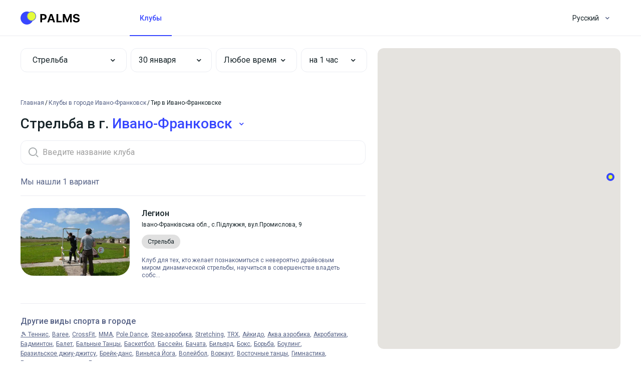

--- FILE ---
content_type: text/html; charset=utf-8
request_url: https://palms.app/ru-ua/clubs/ivano-frankivsk/strelba
body_size: 13267
content:
<!doctype html>
<html data-n-head-ssr dir="ltr" data-n-head="%7B%22dir%22:%7B%22ssr%22:%22ltr%22%7D%7D">
  <head >
    <meta data-n-head="ssr" charset="utf-8"><meta data-n-head="ssr" name="viewport" content="width=device-width, initial-scale=1"><meta data-n-head="ssr" data-hid="description" name="description" content=""><meta data-n-head="ssr" name="apple-mobile-web-app-title" content="Palms"><meta data-n-head="ssr" name="application-name" content="Palms"><meta data-n-head="ssr" name="msapplication-TileColor" content="#3847ff"><meta data-n-head="ssr" name="theme-color" content="#ffffff"><meta data-n-head="ssr" property="title" content="Тир в Ивано-Франковске - Секции, Школы, Клубы, Отзывы | palms.app"><meta data-n-head="ssr" property="og:title" content="Тир в Ивано-Франковске - Секции, Школы, Клубы, Отзывы | palms.app"><meta data-n-head="ssr" property="keywords" content=""><meta data-n-head="ssr" property="og:type" content="article"><meta data-n-head="ssr" property="og:url" content="https://palms.app/ru-ua/clubs/ivano-frankivsk/strelba"><meta data-n-head="ssr" property="description" content="Тир в Ивано-Франковске - профессиональный каталог клубов на одном сайте: большой выбор, актуальный каталог и многое другое"><meta data-n-head="ssr" property="og:description" content="Тир в Ивано-Франковске - профессиональный каталог клубов на одном сайте: большой выбор, актуальный каталог и многое другое"><meta data-n-head="ssr" property="og:image" content="https://palms.app/og-img.jpg"><meta data-n-head="ssr" property="twitter:image:src" content="https://palms.app/og-img.jpg"><meta data-n-head="ssr" property="og:image:width" content="2400"><meta data-n-head="ssr" property="og:site_name" content="Palms"><title>Тир в Ивано-Франковске - Секции, Школы, Клубы, Отзывы | palms.app</title><link data-n-head="ssr" rel="icon" type="image/x-icon" href="/favicon.ico"><link data-n-head="ssr" rel="apple-touch-icon" sizes="180x180" href="/apple-touch-icon.png"><link data-n-head="ssr" rel="icon" type="image/png" sizes="32x32" href="/favicon-32x32.png"><link data-n-head="ssr" rel="icon" type="image/png" sizes="16x16" href="/favicon-16x16.png"><link data-n-head="ssr" rel="manifest" href="/site.webmanifest"><link data-n-head="ssr" rel="mask-icon" href="/safari-pinned-tab.svg" color="#5bbad5"><link data-n-head="ssr" rel="stylesheet" type="text/css" href="https://fonts.googleapis.com/css?family=Roboto:100,300,400,500,700,900&amp;display=swap"><style data-n-head="vuetify" type="text/css" id="vuetify-theme-stylesheet" nonce="undefined">.v-application a { color: #3847ff; }
.v-application .primary {
  background-color: #3847ff !important;
  border-color: #3847ff !important;
}
.v-application .primary--text {
  color: #3847ff !important;
  caret-color: #3847ff !important;
}
.v-application .primary.lighten-5 {
  background-color: #e8caff !important;
  border-color: #e8caff !important;
}
.v-application .primary--text.text--lighten-5 {
  color: #e8caff !important;
  caret-color: #e8caff !important;
}
.v-application .primary.lighten-4 {
  background-color: #c8aeff !important;
  border-color: #c8aeff !important;
}
.v-application .primary--text.text--lighten-4 {
  color: #c8aeff !important;
  caret-color: #c8aeff !important;
}
.v-application .primary.lighten-3 {
  background-color: #a893ff !important;
  border-color: #a893ff !important;
}
.v-application .primary--text.text--lighten-3 {
  color: #a893ff !important;
  caret-color: #a893ff !important;
}
.v-application .primary.lighten-2 {
  background-color: #8679ff !important;
  border-color: #8679ff !important;
}
.v-application .primary--text.text--lighten-2 {
  color: #8679ff !important;
  caret-color: #8679ff !important;
}
.v-application .primary.lighten-1 {
  background-color: #6360ff !important;
  border-color: #6360ff !important;
}
.v-application .primary--text.text--lighten-1 {
  color: #6360ff !important;
  caret-color: #6360ff !important;
}
.v-application .primary.darken-1 {
  background-color: #002fe2 !important;
  border-color: #002fe2 !important;
}
.v-application .primary--text.text--darken-1 {
  color: #002fe2 !important;
  caret-color: #002fe2 !important;
}
.v-application .primary.darken-2 {
  background-color: #0019c5 !important;
  border-color: #0019c5 !important;
}
.v-application .primary--text.text--darken-2 {
  color: #0019c5 !important;
  caret-color: #0019c5 !important;
}
.v-application .primary.darken-3 {
  background-color: #0003a8 !important;
  border-color: #0003a8 !important;
}
.v-application .primary--text.text--darken-3 {
  color: #0003a8 !important;
  caret-color: #0003a8 !important;
}
.v-application .primary.darken-4 {
  background-color: #00008d !important;
  border-color: #00008d !important;
}
.v-application .primary--text.text--darken-4 {
  color: #00008d !important;
  caret-color: #00008d !important;
}
.v-application .secondary {
  background-color: #424242 !important;
  border-color: #424242 !important;
}
.v-application .secondary--text {
  color: #424242 !important;
  caret-color: #424242 !important;
}
.v-application .secondary.lighten-5 {
  background-color: #c1c1c1 !important;
  border-color: #c1c1c1 !important;
}
.v-application .secondary--text.text--lighten-5 {
  color: #c1c1c1 !important;
  caret-color: #c1c1c1 !important;
}
.v-application .secondary.lighten-4 {
  background-color: #a6a6a6 !important;
  border-color: #a6a6a6 !important;
}
.v-application .secondary--text.text--lighten-4 {
  color: #a6a6a6 !important;
  caret-color: #a6a6a6 !important;
}
.v-application .secondary.lighten-3 {
  background-color: #8b8b8b !important;
  border-color: #8b8b8b !important;
}
.v-application .secondary--text.text--lighten-3 {
  color: #8b8b8b !important;
  caret-color: #8b8b8b !important;
}
.v-application .secondary.lighten-2 {
  background-color: #727272 !important;
  border-color: #727272 !important;
}
.v-application .secondary--text.text--lighten-2 {
  color: #727272 !important;
  caret-color: #727272 !important;
}
.v-application .secondary.lighten-1 {
  background-color: #595959 !important;
  border-color: #595959 !important;
}
.v-application .secondary--text.text--lighten-1 {
  color: #595959 !important;
  caret-color: #595959 !important;
}
.v-application .secondary.darken-1 {
  background-color: #2c2c2c !important;
  border-color: #2c2c2c !important;
}
.v-application .secondary--text.text--darken-1 {
  color: #2c2c2c !important;
  caret-color: #2c2c2c !important;
}
.v-application .secondary.darken-2 {
  background-color: #171717 !important;
  border-color: #171717 !important;
}
.v-application .secondary--text.text--darken-2 {
  color: #171717 !important;
  caret-color: #171717 !important;
}
.v-application .secondary.darken-3 {
  background-color: #000000 !important;
  border-color: #000000 !important;
}
.v-application .secondary--text.text--darken-3 {
  color: #000000 !important;
  caret-color: #000000 !important;
}
.v-application .secondary.darken-4 {
  background-color: #000000 !important;
  border-color: #000000 !important;
}
.v-application .secondary--text.text--darken-4 {
  color: #000000 !important;
  caret-color: #000000 !important;
}
.v-application .accent {
  background-color: #82b1ff !important;
  border-color: #82b1ff !important;
}
.v-application .accent--text {
  color: #82b1ff !important;
  caret-color: #82b1ff !important;
}
.v-application .accent.lighten-5 {
  background-color: #ffffff !important;
  border-color: #ffffff !important;
}
.v-application .accent--text.text--lighten-5 {
  color: #ffffff !important;
  caret-color: #ffffff !important;
}
.v-application .accent.lighten-4 {
  background-color: #f8ffff !important;
  border-color: #f8ffff !important;
}
.v-application .accent--text.text--lighten-4 {
  color: #f8ffff !important;
  caret-color: #f8ffff !important;
}
.v-application .accent.lighten-3 {
  background-color: #daffff !important;
  border-color: #daffff !important;
}
.v-application .accent--text.text--lighten-3 {
  color: #daffff !important;
  caret-color: #daffff !important;
}
.v-application .accent.lighten-2 {
  background-color: #bce8ff !important;
  border-color: #bce8ff !important;
}
.v-application .accent--text.text--lighten-2 {
  color: #bce8ff !important;
  caret-color: #bce8ff !important;
}
.v-application .accent.lighten-1 {
  background-color: #9fccff !important;
  border-color: #9fccff !important;
}
.v-application .accent--text.text--lighten-1 {
  color: #9fccff !important;
  caret-color: #9fccff !important;
}
.v-application .accent.darken-1 {
  background-color: #6596e2 !important;
  border-color: #6596e2 !important;
}
.v-application .accent--text.text--darken-1 {
  color: #6596e2 !important;
  caret-color: #6596e2 !important;
}
.v-application .accent.darken-2 {
  background-color: #467dc6 !important;
  border-color: #467dc6 !important;
}
.v-application .accent--text.text--darken-2 {
  color: #467dc6 !important;
  caret-color: #467dc6 !important;
}
.v-application .accent.darken-3 {
  background-color: #2364aa !important;
  border-color: #2364aa !important;
}
.v-application .accent--text.text--darken-3 {
  color: #2364aa !important;
  caret-color: #2364aa !important;
}
.v-application .accent.darken-4 {
  background-color: #004c90 !important;
  border-color: #004c90 !important;
}
.v-application .accent--text.text--darken-4 {
  color: #004c90 !important;
  caret-color: #004c90 !important;
}
.v-application .error {
  background-color: #c50b0b !important;
  border-color: #c50b0b !important;
}
.v-application .error--text {
  color: #c50b0b !important;
  caret-color: #c50b0b !important;
}
.v-application .error.lighten-5 {
  background-color: #ffad87 !important;
  border-color: #ffad87 !important;
}
.v-application .error--text.text--lighten-5 {
  color: #ffad87 !important;
  caret-color: #ffad87 !important;
}
.v-application .error.lighten-4 {
  background-color: #ff906d !important;
  border-color: #ff906d !important;
}
.v-application .error--text.text--lighten-4 {
  color: #ff906d !important;
  caret-color: #ff906d !important;
}
.v-application .error.lighten-3 {
  background-color: #ff7454 !important;
  border-color: #ff7454 !important;
}
.v-application .error--text.text--lighten-3 {
  color: #ff7454 !important;
  caret-color: #ff7454 !important;
}
.v-application .error.lighten-2 {
  background-color: #ff563c !important;
  border-color: #ff563c !important;
}
.v-application .error--text.text--lighten-2 {
  color: #ff563c !important;
  caret-color: #ff563c !important;
}
.v-application .error.lighten-1 {
  background-color: #e63724 !important;
  border-color: #e63724 !important;
}
.v-application .error--text.text--lighten-1 {
  color: #e63724 !important;
  caret-color: #e63724 !important;
}
.v-application .error.darken-1 {
  background-color: #a50000 !important;
  border-color: #a50000 !important;
}
.v-application .error--text.text--darken-1 {
  color: #a50000 !important;
  caret-color: #a50000 !important;
}
.v-application .error.darken-2 {
  background-color: #860000 !important;
  border-color: #860000 !important;
}
.v-application .error--text.text--darken-2 {
  color: #860000 !important;
  caret-color: #860000 !important;
}
.v-application .error.darken-3 {
  background-color: #690000 !important;
  border-color: #690000 !important;
}
.v-application .error--text.text--darken-3 {
  color: #690000 !important;
  caret-color: #690000 !important;
}
.v-application .error.darken-4 {
  background-color: #510000 !important;
  border-color: #510000 !important;
}
.v-application .error--text.text--darken-4 {
  color: #510000 !important;
  caret-color: #510000 !important;
}
.v-application .info {
  background-color: #e5fc3a !important;
  border-color: #e5fc3a !important;
}
.v-application .info--text {
  color: #e5fc3a !important;
  caret-color: #e5fc3a !important;
}
.v-application .info.lighten-5 {
  background-color: #ffffd1 !important;
  border-color: #ffffd1 !important;
}
.v-application .info--text.text--lighten-5 {
  color: #ffffd1 !important;
  caret-color: #ffffd1 !important;
}
.v-application .info.lighten-4 {
  background-color: #ffffb3 !important;
  border-color: #ffffb3 !important;
}
.v-application .info--text.text--lighten-4 {
  color: #ffffb3 !important;
  caret-color: #ffffb3 !important;
}
.v-application .info.lighten-3 {
  background-color: #ffff96 !important;
  border-color: #ffff96 !important;
}
.v-application .info--text.text--lighten-3 {
  color: #ffff96 !important;
  caret-color: #ffff96 !important;
}
.v-application .info.lighten-2 {
  background-color: #ffff78 !important;
  border-color: #ffff78 !important;
}
.v-application .info--text.text--lighten-2 {
  color: #ffff78 !important;
  caret-color: #ffff78 !important;
}
.v-application .info.lighten-1 {
  background-color: #ffff5a !important;
  border-color: #ffff5a !important;
}
.v-application .info--text.text--lighten-1 {
  color: #ffff5a !important;
  caret-color: #ffff5a !important;
}
.v-application .info.darken-1 {
  background-color: #c7df08 !important;
  border-color: #c7df08 !important;
}
.v-application .info--text.text--darken-1 {
  color: #c7df08 !important;
  caret-color: #c7df08 !important;
}
.v-application .info.darken-2 {
  background-color: #a9c400 !important;
  border-color: #a9c400 !important;
}
.v-application .info--text.text--darken-2 {
  color: #a9c400 !important;
  caret-color: #a9c400 !important;
}
.v-application .info.darken-3 {
  background-color: #8ca800 !important;
  border-color: #8ca800 !important;
}
.v-application .info--text.text--darken-3 {
  color: #8ca800 !important;
  caret-color: #8ca800 !important;
}
.v-application .info.darken-4 {
  background-color: #6f8e00 !important;
  border-color: #6f8e00 !important;
}
.v-application .info--text.text--darken-4 {
  color: #6f8e00 !important;
  caret-color: #6f8e00 !important;
}
.v-application .success {
  background-color: #00cb51 !important;
  border-color: #00cb51 !important;
}
.v-application .success--text {
  color: #00cb51 !important;
  caret-color: #00cb51 !important;
}
.v-application .success.lighten-5 {
  background-color: #c5ffd9 !important;
  border-color: #c5ffd9 !important;
}
.v-application .success--text.text--lighten-5 {
  color: #c5ffd9 !important;
  caret-color: #c5ffd9 !important;
}
.v-application .success.lighten-4 {
  background-color: #a6ffbd !important;
  border-color: #a6ffbd !important;
}
.v-application .success--text.text--lighten-4 {
  color: #a6ffbd !important;
  caret-color: #a6ffbd !important;
}
.v-application .success.lighten-3 {
  background-color: #87ffa1 !important;
  border-color: #87ffa1 !important;
}
.v-application .success--text.text--lighten-3 {
  color: #87ffa1 !important;
  caret-color: #87ffa1 !important;
}
.v-application .success.lighten-2 {
  background-color: #66ff86 !important;
  border-color: #66ff86 !important;
}
.v-application .success--text.text--lighten-2 {
  color: #66ff86 !important;
  caret-color: #66ff86 !important;
}
.v-application .success.lighten-1 {
  background-color: #42e86b !important;
  border-color: #42e86b !important;
}
.v-application .success--text.text--lighten-1 {
  color: #42e86b !important;
  caret-color: #42e86b !important;
}
.v-application .success.darken-1 {
  background-color: #00af37 !important;
  border-color: #00af37 !important;
}
.v-application .success--text.text--darken-1 {
  color: #00af37 !important;
  caret-color: #00af37 !important;
}
.v-application .success.darken-2 {
  background-color: #00931b !important;
  border-color: #00931b !important;
}
.v-application .success--text.text--darken-2 {
  color: #00931b !important;
  caret-color: #00931b !important;
}
.v-application .success.darken-3 {
  background-color: #007800 !important;
  border-color: #007800 !important;
}
.v-application .success--text.text--darken-3 {
  color: #007800 !important;
  caret-color: #007800 !important;
}
.v-application .success.darken-4 {
  background-color: #005e00 !important;
  border-color: #005e00 !important;
}
.v-application .success--text.text--darken-4 {
  color: #005e00 !important;
  caret-color: #005e00 !important;
}
.v-application .warning {
  background-color: #fd6513 !important;
  border-color: #fd6513 !important;
}
.v-application .warning--text {
  color: #fd6513 !important;
  caret-color: #fd6513 !important;
}
.v-application .warning.lighten-5 {
  background-color: #fff39d !important;
  border-color: #fff39d !important;
}
.v-application .warning--text.text--lighten-5 {
  color: #fff39d !important;
  caret-color: #fff39d !important;
}
.v-application .warning.lighten-4 {
  background-color: #ffd582 !important;
  border-color: #ffd582 !important;
}
.v-application .warning--text.text--lighten-4 {
  color: #ffd582 !important;
  caret-color: #ffd582 !important;
}
.v-application .warning.lighten-3 {
  background-color: #ffb967 !important;
  border-color: #ffb967 !important;
}
.v-application .warning--text.text--lighten-3 {
  color: #ffb967 !important;
  caret-color: #ffb967 !important;
}
.v-application .warning.lighten-2 {
  background-color: #ff9c4c !important;
  border-color: #ff9c4c !important;
}
.v-application .warning--text.text--lighten-2 {
  color: #ff9c4c !important;
  caret-color: #ff9c4c !important;
}
.v-application .warning.lighten-1 {
  background-color: #ff8132 !important;
  border-color: #ff8132 !important;
}
.v-application .warning--text.text--lighten-1 {
  color: #ff8132 !important;
  caret-color: #ff8132 !important;
}
.v-application .warning.darken-1 {
  background-color: #dc4900 !important;
  border-color: #dc4900 !important;
}
.v-application .warning--text.text--darken-1 {
  color: #dc4900 !important;
  caret-color: #dc4900 !important;
}
.v-application .warning.darken-2 {
  background-color: #bc2c00 !important;
  border-color: #bc2c00 !important;
}
.v-application .warning--text.text--darken-2 {
  color: #bc2c00 !important;
  caret-color: #bc2c00 !important;
}
.v-application .warning.darken-3 {
  background-color: #9d0000 !important;
  border-color: #9d0000 !important;
}
.v-application .warning--text.text--darken-3 {
  color: #9d0000 !important;
  caret-color: #9d0000 !important;
}
.v-application .warning.darken-4 {
  background-color: #7f0000 !important;
  border-color: #7f0000 !important;
}
.v-application .warning--text.text--darken-4 {
  color: #7f0000 !important;
  caret-color: #7f0000 !important;
}
.v-application .muted {
  background-color: #f7f9fc !important;
  border-color: #f7f9fc !important;
}
.v-application .muted--text {
  color: #f7f9fc !important;
  caret-color: #f7f9fc !important;
}
.v-application .muted.lighten-5 {
  background-color: #ffffff !important;
  border-color: #ffffff !important;
}
.v-application .muted--text.text--lighten-5 {
  color: #ffffff !important;
  caret-color: #ffffff !important;
}
.v-application .muted.lighten-4 {
  background-color: #ffffff !important;
  border-color: #ffffff !important;
}
.v-application .muted--text.text--lighten-4 {
  color: #ffffff !important;
  caret-color: #ffffff !important;
}
.v-application .muted.lighten-3 {
  background-color: #ffffff !important;
  border-color: #ffffff !important;
}
.v-application .muted--text.text--lighten-3 {
  color: #ffffff !important;
  caret-color: #ffffff !important;
}
.v-application .muted.lighten-2 {
  background-color: #ffffff !important;
  border-color: #ffffff !important;
}
.v-application .muted--text.text--lighten-2 {
  color: #ffffff !important;
  caret-color: #ffffff !important;
}
.v-application .muted.lighten-1 {
  background-color: #ffffff !important;
  border-color: #ffffff !important;
}
.v-application .muted--text.text--lighten-1 {
  color: #ffffff !important;
  caret-color: #ffffff !important;
}
.v-application .muted.darken-1 {
  background-color: #dbdcdf !important;
  border-color: #dbdcdf !important;
}
.v-application .muted--text.text--darken-1 {
  color: #dbdcdf !important;
  caret-color: #dbdcdf !important;
}
.v-application .muted.darken-2 {
  background-color: #bfc1c3 !important;
  border-color: #bfc1c3 !important;
}
.v-application .muted--text.text--darken-2 {
  color: #bfc1c3 !important;
  caret-color: #bfc1c3 !important;
}
.v-application .muted.darken-3 {
  background-color: #a4a5a8 !important;
  border-color: #a4a5a8 !important;
}
.v-application .muted--text.text--darken-3 {
  color: #a4a5a8 !important;
  caret-color: #a4a5a8 !important;
}
.v-application .muted.darken-4 {
  background-color: #898b8e !important;
  border-color: #898b8e !important;
}
.v-application .muted--text.text--darken-4 {
  color: #898b8e !important;
  caret-color: #898b8e !important;
}</style><script data-n-head="ssr" data-hid="gtm-script">window['dataLayer']=[];if(!window._gtm_init){window._gtm_init=1;(function(w,n,d,m,e,p){w[d]=(w[d]==1||n[d]=='yes'||n[d]==1||n[m]==1||(w[e]&&w[e][p]&&w[e][p]()))?1:0})(window,navigator,'doNotTrack','msDoNotTrack','external','msTrackingProtectionEnabled');(function(w,d,s,l,x,y){w[x]={};w._gtm_inject=function(i){if(w.doNotTrack||w[x][i])return;w[x][i]=1;w[l]=w[l]||[];w[l].push({'gtm.start':new Date().getTime(),event:'gtm.js'});var f=d.getElementsByTagName(s)[0],j=d.createElement(s);j.async=true;j.src='https://www.googletagmanager.com/gtm.js?id='+i;f.parentNode.insertBefore(j,f);}})(window,document,'script','dataLayer','_gtm_ids','_gtm_inject')};["GTM-MGM4CHC"].forEach(function(i){window._gtm_inject(i)})</script><link rel="preload" href="/_nuxt/35a8a23.js" as="script"><link rel="preload" href="/_nuxt/388bf24.js" as="script"><link rel="preload" href="/_nuxt/css/aa2f7bf.css" as="style"><link rel="preload" href="/_nuxt/a2b066d.js" as="script"><link rel="preload" href="/_nuxt/css/0d92c06.css" as="style"><link rel="preload" href="/_nuxt/a9e447f.js" as="script"><link rel="preload" href="/_nuxt/css/e51dade.css" as="style"><link rel="preload" href="/_nuxt/4707ca9.js" as="script"><link rel="preload" href="/_nuxt/css/f763919.css" as="style"><link rel="preload" href="/_nuxt/41330ed.js" as="script"><link rel="preload" href="/_nuxt/css/49d524b.css" as="style"><link rel="preload" href="/_nuxt/e1ea846.js" as="script"><link rel="preload" href="/_nuxt/css/85e1170.css" as="style"><link rel="preload" href="/_nuxt/42b36c7.js" as="script"><link rel="preload" href="/_nuxt/css/b47e0bd.css" as="style"><link rel="preload" href="/_nuxt/a3db5f6.js" as="script"><link rel="stylesheet" href="/_nuxt/css/aa2f7bf.css"><link rel="stylesheet" href="/_nuxt/css/0d92c06.css"><link rel="stylesheet" href="/_nuxt/css/e51dade.css"><link rel="stylesheet" href="/_nuxt/css/f763919.css"><link rel="stylesheet" href="/_nuxt/css/49d524b.css"><link rel="stylesheet" href="/_nuxt/css/85e1170.css"><link rel="stylesheet" href="/_nuxt/css/b47e0bd.css">
  </head>
  <body >
    <noscript data-n-head="ssr" data-hid="gtm-noscript" data-pbody="true"><iframe src="https://www.googletagmanager.com/ns.html?id=GTM-MGM4CHC&" height="0" width="0" style="display:none;visibility:hidden" title="gtm"></iframe></noscript><div data-server-rendered="true" id="__nuxt"><!----><div id="__layout"><div data-app="true" id="app" class="v-application v-application--is-ltr theme--light"><div class="v-application--wrap"><header class="v-sheet theme--light v-toolbar v-toolbar--flat v-app-bar v-app-bar--fixed white app-navbar px-sm-7 px-lg-0" style="height:72px;margin-top:0px;transform:translateY(0px);left:0px;right:0px;" data-v-d0f44420><div class="v-toolbar__content" style="height:72px;"><div class="container app-navbar-container d-flex align-center flex-nowrap pa-0 px-lg-3" data-v-d0f44420><div class="navbar-brand" data-v-fcfc093a><div class="row app-row my-0 app-logo no-gutters" data-v-83d584ec data-v-83d584ec data-v-7264d4e1><a href="/ru-ua" class="nuxt-link-active" data-v-7264d4e1><img src="/Logo.svg" alt="Palms" title="Palms" class="img-responsive" data-v-7264d4e1></a></div></div> <div class="v-tabs theme--light"><div role="tablist" class="v-item-group theme--light v-slide-group v-tabs-bar v-tabs-bar--is-mobile primary--text"><div class="v-slide-group__prev v-slide-group__prev--disabled"><!----></div><div class="v-slide-group__wrapper"><div class="v-slide-group__content v-tabs-bar__content"><div class="v-tabs-slider-wrapper" style="transition:none;"><div class="v-tabs-slider"></div></div><a href="/ru-ua/clubs/kyiv" tabindex="0" aria-selected="true" role="tab" class="text-capitalize v-tab primary--text font-weight-medium">
    Клубы
  </a></div></div><div class="v-slide-group__next v-slide-group__next--disabled"><!----></div></div></div> <div class="spacer"></div> <div class="v-menu"><button type="button" class="font-weight-regular v-btn v-btn--text theme--light v-size--default app-button" style="min-width:70px;" data-v-2cd38eca><span class="v-btn__content">
      Русский

      <i aria-hidden="true" right="" class="v-icon notranslate grey--text v-icon--right im im-dropdown-passive theme--light"></i></span></button><div role="menu" class="v-menu__content theme--light " style="max-height:auto;min-width:0px;max-width:auto;top:12px;left:12px;transform-origin:top left;z-index:0;display:none;"> <div class="v-list v-sheet theme--light"><div role="listbox" class="v-item-group theme--light v-list-item-group"><a href="/uk-ua/clubs/ivano-frankivsk/strelba" tabindex="0" role="option" aria-selected="false" class="v-list-item v-list-item--link theme--light"><div class="v-list-item__content">
          Українська
        </div></a><a href="/ru-ua/clubs/ivano-frankivsk/strelba" aria-current="page" tabindex="0" role="option" aria-selected="true" class="v-item--active v-list-item--active v-list-item v-list-item--link theme--light"><div class="v-list-item__content">
          Русский
        </div></a><a href="/clubs/ivano-frankivsk/strelba" tabindex="0" role="option" aria-selected="false" class="v-list-item v-list-item--link theme--light"><div class="v-list-item__content">
          English
        </div></a></div></div></div></div> <!----> <DIV class="v-portal" style="display:none;"></DIV></div></div></header> <main class="v-main" style="padding-top:72px;padding-right:0px;padding-bottom:0px;padding-left:0px;"><div class="v-main__wrap"><div class="container app-container" data-v-3f78f816 data-v-3f78f816></div></div></main> <footer class="v-footer py-10 px-0 v-sheet theme--light grey darken-4"><div class="container py-0 px-4 px-sm-10 px-md-3 white--text"><div class="row app-row my-0 align-end" data-v-83d584ec data-v-83d584ec><div class="app-col py-0 col-sm-5 col-12" data-v-731e0478 data-v-731e0478><div class="mb-4 --text text-h3" data-v-7d340478>
          Palms
        </div> <div class="mb-8"><ul class="app-list" data-v-0c544065><li class="align-center app-list-item d-flex"><!----> <a href="/ru-ua" class="nuxt-link-active">
                Главная
              </a></li> <li class="align-center app-list-item d-flex"><!----> <a href="/ru-ua/clubs" class="nuxt-link-active">
                Поиск клубов
              </a></li> <li class="align-center app-list-item d-flex"><!----> <a href="/ru-ua#faq">
                FAQ
              </a></li> <li class="align-center app-list-item d-flex"><!----> <a href="/ru-ua/documents/privacy-policy">
                Правила
              </a></li> <li class="align-center app-list-item d-flex"><!----> <a href="/ru-ua" class="nuxt-link-active"><span>Что такое <span>
                      Palms
                    </span>?</span></a></li></ul></div> <div class="mb-4 --text text-h3" data-v-7d340478>
          Как с нами связаться
        </div> <div class="mb-4"><ul class="app-list" data-v-0c544065><li class="align-center app-list-item mb-1 d-flex"><!----> <a href="/cdn-cgi/l/email-protection#c1a9a4adadae81b1a0adacb2efb5a4afafa8b2">
                <span class="__cf_email__" data-cfemail="573f323b3b381727363b3a2479233239393e24">[email&#160;protected]</span>
              </a></li> <li class="align-center app-list-item mb-0 d-flex"><!----> <a href="tel:">
                
              </a></li></ul></div> <div class="row app-row my-0 no-gutters align-center" data-v-83d584ec data-v-83d584ec><a href="https://www.facebook.com/palms.tennis.ap" target="_blank" rel="nofollow" class="font-weight-medium mr-4 text--primary text-decoration-none app-link d-inline-flex align-center flex-grow-0" data-v-50e23024><button type="button" readonly="readonly" class="v-btn v-btn--fab v-btn--has-bg v-btn--round theme--light v-size--small white app-button" style="min-width:40px;" data-v-2cd38eca><span class="v-btn__content"><i aria-hidden="true" color="#1877F2" size="40" class="v-icon notranslate im im-facebook theme--light" style="font-size:40px;color:#1877F2;caret-color:#1877F2;"></i></span></button> <!----></a> <a href="https://www.instagram.com/palms.app" target="_blank" rel="nofollow" class="font-weight-medium text--primary text-decoration-none app-link d-inline-flex align-center flex-grow-0" data-v-50e23024><button type="button" class="v-btn v-btn--fab v-btn--has-bg v-btn--round theme--light v-size--small brand-color-instagram app-button" style="min-width:40px;" data-v-2cd38eca><span class="v-btn__content"><i aria-hidden="true" color="white" class="v-icon notranslate im im-instagram theme--light white--text"></i></span></button> <!----></a></div></div> <div class="app-col py-0 mb-md-n10 col-sm-7 col" data-v-731e0478 data-v-731e0478><div class="row app-row my-0 d-none d-sm-flex flex-nowrap no-gutters" data-v-83d584ec data-v-83d584ec><!----> <div pl-sm="s6" pl-md="s8" pt-sm="s4" pt-md="s15" class="app-col py-0 d-flex flex-column col pl-sm-6 pl-md-8 pt-sm-4 pt-md-15" data-v-731e0478 data-v-731e0478><span class="mb-sm-4 mb-md-2 --text text-h2" data-v-7d340478><span data-v-7d340478>Качай приложение <span data-v-7d340478>
                    Palms
                  </span></span></span> <p class="paragraph mb-md-4 --text text-body-2" data-v-0b48eaf6>
              Бронируйте онлайн, находите спаринг-партнеров, выбирайте наиболее подходящих тренеров.
            </p> <p class="paragraph mb-sm-4 mb-md-6 --text text-body-2" data-v-0b48eaf6>
              ТОВ ПАЛМС Україна, 03058, місто Київ, вул. Голего Миколи, будинок 5, квартира 206
            </p> <div mb-sm="s4" class="row app-row my-0 no-gutters mb-sm-4" data-v-83d584ec data-v-83d584ec><a href="https://play.google.com/store/apps/details?id=tennis.palms.app" target="_blank" rel="nofollow" class="d-inline-block mb-2 mr-2"><div class="v-image v-responsive theme--light" style="max-width:135px;"><div class="v-image__image v-image__image--preload v-image__image--cover" style="background-image:;background-position:center center;"></div><div class="v-responsive__content"></div></div></a> <a href="https://itunes.apple.com/us/app/palms/id1378970633?ls=1&amp;mt=8" target="_blank" rel="nofollow" class="d-inline-block"><div class="v-image v-responsive theme--light" style="max-width:120px;"><div class="v-image__image v-image__image--preload v-image__image--cover" style="background-image:;background-position:center center;"></div><div class="v-responsive__content"></div></div></a></div> <p class="paragraph d-none d-md-block mb-10 mt-auto --text caption" data-v-0b48eaf6>
              2026 © Palms.Tennis -
              Все права защищены
            </p></div></div> <div class="row app-row my-0 d-md-none no-gutters" data-v-83d584ec data-v-83d584ec><div pt="s6" class="app-col py-0 col pt-6" data-v-731e0478 data-v-731e0478><p class="paragraph mt-auto --text caption" data-v-0b48eaf6>
              2026 © Palms.Tennis -
              Все права защищены
            </p></div></div></div></div></div></footer> <!----> <div class="vue-portal-target"></div></div></div></div></div><script data-cfasync="false" src="/cdn-cgi/scripts/5c5dd728/cloudflare-static/email-decode.min.js"></script><script>window.__NUXT__=(function(a,b,c,d,e,f,g,h,i,j,k,l,m,n,o,p,q,r,s,t,u,v,w,x,y,z,A,B,C,D,E,F,G,H,I,J,K,L,M,N,O){return {layout:"default",data:[{items:[{id:l,title:"Легион",subtitle:"Спортивно-стрелковый тир",description:"Клуб для тех, кто желает познакомиться с невероятно драйвовым миром динамической стрельбы, научиться в совершенстве владеть собственным оружием, сделать спортивную карьеру, почувствовать вкус спортивных побед, тренироваться вместе с лучшими украинскими спортсменами, или просто найти новые интересные знакомства и получить новые незабываемые впечатления.",prices:b,working_hours_tag:b,pricing_tag:b,address_tag:"Івано-Франківська обл., с.Підлужжя, вул.Промислова, 9",contact_phone:"+380957190934",contact_phone_two:b,contact_email:"svdlegion@gmail.com",free_services:"Уроки стрельбы",additional_services:"Рыбалка, отдых в чанах",rules:"График работы стрелкового тира: \r\n\u003Cbr\u003E\r\nВТ-ВС: с 10:00 до 19:00\r\n\u003Cbr\u003E\r\nПН: выходной",facebook_title:"Спортивно-стрелковый тир «СВД Легион»",facebook_link:"https:\u002F\u002Fwww.facebook.com\u002Fsvdlegion\u002F",website:"https:\u002F\u002Fsvd-legion.com\u002F",instagram:b,logo:c,background_image:"https:\u002F\u002Fpalms-prod.s3.eu-west-2.amazonaws.com\u002Fmedia\u002Fuploads\u002Fimages\u002F0bef79f7-5e40-4e79-9142-edf8e78ba943.jpg",options:{payment_required:m,default_cancellation_time:c,palms_allow_cash_payment_in_club:a,palms_allow_membership_card_payment:a,palms_allow_membership_purchase:a,palms_allow_credit_card_payment:a,palms_allow_book_coach:a,autocapture:a,online_booking:a,enable_booking_requests:a,enable_service_variant_calculate:a,allow_book_group_lessons:a,groups_as_tournaments:a,show_appinstall_banner:a},features:{online_payments:a,commission_free:a,simple_booking:a},coordinates:{latitude:48.929601,longitude:24.786214},local_timezone:"Europe\u002FKiev",currency:"UAH",booking_step:60,documents:{user_agreement:c,privacy_policy:c},working_hours:{from:"10:00",to:"19:00"},created_at:"2021-03-04T19:53:51.271945Z",updated_at:"2024-09-12T17:14:41.115761Z",slug:"183-legion-ivano-frankovsk",sell_booking_requests:a,areas:[],city:{id:f,title:n,slug:o},city_id:f,services_area_types:[],area_types:[],categories:[{slug:p,id:q,club:l,icon:b,title:r}],is_favorite:a,images:[]}],metaInfo:{id:301,path:s,h1:"Тир в Ивано-Франковске",title:"Тир в Ивано-Франковске - Секции, Школы, Клубы, Отзывы | palms.app",description:b,keywords:b,seo_text:b},serviceCategory:{id:q,title:r,slug:p,icon:b,services:[]},totalNumber:d,pagination:{page:d,totalPages:d,itemsPerPage:t}}],fetch:{},error:c,state:{dialog:{name:b,params:c},location:{location:{id:u,title:"Киев",coordinates:{latitude:50.45466,longitude:30.5238},slug:"kyiv"},locations:[{id:f,title:n,coordinates:{latitude:48.9215,longitude:24.70972},slug:o}]},"service-category":{entities:{},list:[],isLoading:a,clubId:c},i18n:{routeParams:{}}},serverRendered:m,routePath:s,config:{baseUrl:"https:\u002F\u002Fapi.palms.tennis",appName:"Palms",crmLink:"https:\u002F\u002Fpalms.tennis\u002Fclubs",seoNoIndex:a,appHostname:"https:\u002F\u002Fpalms.app",mapsLinkUrl:"https:\u002F\u002Fmaps.google.com",gtmId:"GTM-MGM4CHC",supportEmail:v,storePlayUrl:"https:\u002F\u002Fplay.google.com\u002Fstore\u002Fapps\u002Fdetails?id=tennis.palms.app",fbPixelId:436120517749028,cloudinaryUrl:"https:\u002F\u002Fres.cloudinary.com\u002Fdvrkmc1jx\u002Fimage\u002Fupload\u002F",contactsEmail:"hello@palms.tennis",defaultCityId:u,storeItunesUrl:"https:\u002F\u002Fitunes.apple.com\u002Fus\u002Fapp\u002Fpalms\u002Fid1378970633?ls=1&mt=8",defaultCategory:d,defaultPageSize:t,defaultAreaType:d,cloudinaryFolder:"images-prod\u002F",tgSupportLink:v,googleMapsApiKey:"AIzaSyA40ESVoJctFHrWctVL_GQYJLPbpsbkplw",appSocialFacebook:"https:\u002F\u002Fwww.facebook.com\u002Fpalms.tennis.ap",appSocialInstagram:"https:\u002F\u002Fwww.instagram.com\u002Fpalms.app",contactsPhoneNumber:b,palmsSchema:"palms:\u002F\u002F",_app:{basePath:"\u002F",assetsPath:"\u002F_nuxt\u002F",cdnURL:c}},__i18n:{langs:{"ru-ua":{general:{back:"Вернуться обратно",backHome:"Перейти на главную",hourlyRate:"от {price} {currency}\u002Fчас",all:w,allSports:"Все виды спорта",readMore:"Читать полностью",cancel:"Отменить",close:"Закрыть",apply:"Применить",filters:"Фильтры",resetFilters:"Сбросить фильтры",error:{notFound:"Страница не найдена"},meta:{titleTemplate:"%s | {appName} - онлайн бронирования спортивных тренировок",defaultDescription:"{appName} делает бронирование спортивных тренировок простым и доступным. Бронируй в пару кликов футбольные поля, корты, занятия с тренером по боксу и другие спортивные активности.",categoryTitleTemplate:"%s - Секции, Школы, Клубы, Отзывы | {appName}",categoryDescription:"{h1} - профессиональный каталог клубов на одном сайте: большой выбор, актуальный каталог и многое другое"},days:"день | дня | дней",currency:{uah:"грн",usd:"usd",eur:"eur"},forms:{any:"Любой",anyTime:"Любое время",duration:"Продолжительность",selectDuration:"Выберите продолжительность",timeFrom:"Время начала",selectTimeFrom:"Выберите время начала",date:"Дата",selectDate:"Выберите дату",from:"c",for:"на",hoursShort:"ч",paymentType:"Метод оплаты",email:"Email",emailPlaceholder:"example@gmail.com"},time:{hour:"{n} часов | {n} час | {n} часа | {n} часов",minutes:"{n} минут | {n} минута | {n} минуты | {n} минут",shortHour:"{n} час",shortMinutes:"{n} мин"},paymentType:{card:x,cash:"Наличные",online:x,subscription:"Абонемент"},service:{group_booking:"Групповое занятие"}},pages:{home:{title:"Бронируйте {areaType} онлайн",meta:{title:g},areaTypes:{sport:"спорт",tennisCourt:"теннисный корт",football:"футбольное поле",boxing:"тренировку по боксу",yoga:"йогу",pingPong:"настольный теннис",biliard:"бильярдный стол"},searchbox:{enterClubInfo:"Введите название клуба или его адрес",cta:"Поиск"},aboutSupport:{title:"Мы на связи 24\u002F7",description:"в любое время суток ",fullDescription:"Мы на связи 24\u002F7 в любое время суток"},aboutFastBooking:{title:"Бронь в несколько кликов",description:"без звонков и подтверждений",fullDescription:"Бронь в несколько кликов без звонков и подтверждений"},aboutMonolith:{title:"В одном приложении",description:"все спортивные площадки",fullDescription:"Все спортивные площадки в одном приложении"},onlineBooking:{title:"Спортивные бронирования уходят в онлайн",description:"Смотри расписание, бронируй, оплачивай и управляй своим бронированием с приложения Palms"},features:{title:"Все просто, убедись сам",clubsCatalog:{title:"Каталог ближайших к тебе клубов",description:"Время работы, цены, адрес и другая важная информация о клубах в приложении."},fastBooking:{title:"Бронирование в несколько кликов",description:"Оплата Бронирование  — онлайн. Управление собственными бронированиями в приложении"},fastConfirm:{title:"Мгновенное подтверждение бронирования"},serviceWithCoach:{title:"Бронирование тренировок с тренером"},searchPartner:{title:"Поиск спарринг-партнера любого уровня в твоём городе"},improvement:{title:"Мы улучшаем наш сервис каждый день!"}},crmIntegration:{title:"CRM-система для управления бронированиями, заказами и оплатами",description:"Мы создали собственную платформу для управления услугами клуба и их бронированием. Этот гибкий инструмент позволяет настроить работу максимально удобно для администраторов и клуба.",cta:"Присоединиться"},socialNetworks:{title:"Будь в курсе событий! Подписывайся на социальные сети Palms",description:"Последние новости, горячие и предстоящие события. Новые клубы, игроки и многое другое!"},featuredClubs:{title:"Популярные клубы в г.",cta:"Смотреть все клубы"},coverage:{title:"Страны и города где мы есть"},partners:{title:"СМИ о нас"},faq:{title:y,howToBook:{title:"Как забронировать площадку?",description:"Забронировать корт или другую площадку теперь неимоверно просто: выберите удобный клуб, день и время, оплатите прямо на сайте или в приложении – и вперед! Играть!"},price:{title:"Сколько стоит бронирование через Palms?",description:"Стоимость услуги полностью зависит от ценовой политики спортивного клуба. Palms не взимает никаких дополнительных платежей с игроков. "},howToPay:{title:"Как происходит оплата?",description:"После совершения бронирования на сумму брони ставится холд, деньги снимаются с вашей карты в момент самого бронирования."},howToRefund:{title:"Как происходит возврат средств?",description:"После холда средств есть время на бесплатную отмену, у каждого клуба этот период времени разный, следите за обозначениями на вашем бронировании. "},howToCancel:{title:"Как отменить бронирование?",description:"Нужно зайти на страницу клуба, в котором забронировали площадку, или в «профиль», найти нужное бронирование, нажать на кнопку с тремя точками и отменить бронирование."},howToBookAreaType:{title:"Какие виды спорта я могу забронировать через Palms?",description:"Через Palms можно забронировать теннисные корты и персональные тренировки по боевым видам спорта, crossfit и TRX."},bookingDiffs:{title:"В чем отличие онлайн-бронирования и запроса?",description:"Онлайн-бронирование – это автоматическое бронирование тренировки или корта с оплатой в приложении или на сайте \u003Ca href=\"https:\u002F\u002Fpalms.app\" target=\"_blank\"\u003Epalms.app\u003C\u002Fa\u003E, не требующее подтверждения от администратора. Запрос – это отправление желаемого времени и вида тренировки администратору клуба на подтверждение, в данном случае оплата происходит на месте в клубе."},howToConncetClub:{title:"У меня клуб. Как подключить его к Palms?",description:"Обратитесь в поддержку в приложении или напишите на почту: \u003Ca href=\"mailto:hello@palms.tennis\" target=\"_blank\"\u003Ehello@palms.tennis\u003C\u002Fa\u003E"}},sports:{title:"Виды спорта"}},club:{breadcrumbs:{clubs:h},meta:{city:"город {city}",description:"{title} 🥇 {address} llll➤ Расписание, Отзывы, Перечень услуг, Запись и контакты"},notFound:"Такой страницы клуба не существует",searchClubs:h,cityClubs:"Клубы в г.",services:"Услуги",coaches:"Тренеры",facilities:"Удобства",additionalServices:"Дополнительные услуги",bookingRequest:e,createBookingRequest:z,selectService:"Выбирай время и бронируй услугу в клубе",image:"Фото",moreClubs:"Другие клубы"},clubs:{breadcrumbs:{home:g,clubs:"Клубы в городе {city}",club_in_city:"{category} в г. {city}"},title:"Клубы в г. {city} | {category} в г. {city}",enterTitle:"Введите название клуба",searchResults:"Мы не нашли вариантов | Мы нашли {total} вариант | Мы нашли {total} варианта | Мы нашли {total} вариантов",searchNoResults:"Мы не нашли вариантов 😞",searchNoResultsCaption:"Возможно, вы имели в виду?",enterAntoherTitle:"Введите другое название клуба",sports:"Другие виды спорта в городе"},documents:{title:"Документы"},bookingOrder:{success:{title:"Бронирование успешно создано!",description:A,validUntil:B,cta:i},failure:{title:C,repeatCta:D,support:j,chatCta:k}},bookingCancel:{cta:i,success:{title:"Успешная отмена бронирования",caption:"Забронируйте другое время в этом клубе",cta:e},failure:{title:"Ошибка отмены бронирования",caption:"Время для бесплатной отмены бронирования вышло",callToClub:"Попробуйте позвонить в клуб",support:j,cta:k}},bookingPayment:{success:{title:"Оплата прошла успешно!",description:A,validUntil:B,cta:i},failure:{title:C,repeatCta:D,support:j,chatCta:k}}},layouts:{nav:{clubs:"Клубы",news:"Новости"},footer:{howToContact:"Как с нами связаться",allRightReserved:"Все права защищены",home:g,clubsSearch:h,faq:y,rules:"Правила",about:"Что такое {title}?",contacts:"Контакты",downloadApp:"Качай приложение {title}",downloadAppDescription:"Бронируйте онлайн, находите спаринг-партнеров, выбирайте наиболее подходящих тренеров.",legalAddress:"ТОВ ПАЛМС Україна, 03058, місто Київ, вул. Голего Миколи, будинок 5, квартира 206"},checkout:{title:E,description:F}},forms:{contactDetails:{title:G,comment:H,commentPlaceholder:I,name:J,namePlaceholder:K,phone:L,phonePlaceholder:M},bookingRequest:{areaType:"Вид спорта",service:"Услуга",contactInformation:G,comment:H,commentPlaceholder:I,name:J,namePlaceholder:K,phone:L,phonePlaceholder:M}},validations:{messages:{required:"Обязательное поле"}},dialogs:{bookingRequestSuccess:{title:"Ваша заявка отправлена",description:"Ожидайте подтверждения бронирования от администратора клуба",manageBookings:E,promo:F},bookingConfirm:{title:N,cta:"Перейти к оплате"},location:{title:"Выберите ваш город",enterTitle:"Введите название города"},booking:{title:"Бронирование \u002F {clubTitle}",serviceDetails:"Детали услуги"}},containers:{bookingPaymentFee:{palmsFee:"Комиссия Palms",bankFee:"Комиссия платежной системы",total:"Всего к оплате",clubFreeCommission:"Вашу комиссию Palms оплатил клуб",commissionFree:O},bookingRequest:{title:e,createBookingRequest:z,enterContactInformation:"Ввести контактные данные",selectService:"Выберите услугу",confirmation:N},bookingSlots:{availableOptions:"Доступные варианты",noResults:"Нет доступных вариантов 😞",noResultsCaption:"Попробуйте выбрать другой день",choose:"Выбрать",timeSlot:"На время: {timeFrom}—{timeTo}",chooseArea:"Выберите площадку",places:"Мест"},clubVote:{title:"Хотите бронировать услуги в этом клубе?",description:"Нажмите кнопку ниже и мы постараемся добавить его как можно быстрее.",cta:"Добавить в {name}"}},components:{clubCard:{bookingRequestCaption:"После запроса с вами свяжется администратор клуба",bookingRequestCta:"Отправить запрос",bookingOnlineCta:e,bookingOnlineCaption:"В этом клубе можно забронировать корт меньше чем за 1 минуту",appInstallersCaption:"Занятия в этом клубе можно забронировать в приложении",commissionFree:O,bookingOnline:"Онлайн",bookingRequest:"По запросу"},timeCell:{from:"от",options:"вариантов | вариант | варианта | вариантов"},pricingAlert:{title:"Стоимость",description:"Клуб может изменить стоимость услуги"},storesBanner:{title:"В приложении еще удобнее",download:"Скачивай и получишь",feature1:"Больше спорта",feature2:"Возможность переносить и отменять бронирования"}},$vuetify:{dataIterator:{rowsPerPageText:"Элементов на странице:",rowsPerPageAll:w,pageText:"{0} - {1} из {2}",noResultsText:"Соответствующие записи не найдены",nextPage:"Следующая страница",prevPage:"Предыдущая страница"},dataTable:{rowsPerPageText:"Строк на странице:"},noDataText:"Нет данных",badge:b}}}}}}(false,"",null,1,"Забронировать",6,"Главная","Поиск клубов","Вернуться к клубу","Поддержка","Начать чат",183,true,"Ивано-Франковск","ivano-frankivsk","strelba",49,"Стрельба","\u002Fru-ua\u002Fclubs\u002Fivano-frankivsk\u002Fstrelba",20,2,void 0,"Все","Карта","FAQ","Оформить заявку","Мы отправили вам на почту письмо с ссылкой на отмену бронирования.","У вас есть еще {value} {days} для отмены бронирования в этом клубе","Что-то пошло не так","Повторить платеж","Управляйте своими бронированиями","Находите спаринг- партнеров, бронируйте корты, находите тренеров.","Контактные данные","Комментарий","Например, желательно крытый корт и нужен ящик с мячами","Имя","Например, Иван Петров","Телефон","+38 (0XX) XXX-XX-XX","Подтверждение","Без комиссии"));</script><script src="/_nuxt/35a8a23.js" defer></script><script src="/_nuxt/4707ca9.js" defer></script><script src="/_nuxt/41330ed.js" defer></script><script src="/_nuxt/e1ea846.js" defer></script><script src="/_nuxt/42b36c7.js" defer></script><script src="/_nuxt/a3db5f6.js" defer></script><script src="/_nuxt/388bf24.js" defer></script><script src="/_nuxt/a2b066d.js" defer></script><script src="/_nuxt/a9e447f.js" defer></script>
  <script defer src="https://static.cloudflareinsights.com/beacon.min.js/vcd15cbe7772f49c399c6a5babf22c1241717689176015" integrity="sha512-ZpsOmlRQV6y907TI0dKBHq9Md29nnaEIPlkf84rnaERnq6zvWvPUqr2ft8M1aS28oN72PdrCzSjY4U6VaAw1EQ==" data-cf-beacon='{"version":"2024.11.0","token":"130656889fa04c60b85cab7db01a3651","r":1,"server_timing":{"name":{"cfCacheStatus":true,"cfEdge":true,"cfExtPri":true,"cfL4":true,"cfOrigin":true,"cfSpeedBrain":true},"location_startswith":null}}' crossorigin="anonymous"></script>
</body>
</html>


--- FILE ---
content_type: text/css; charset=UTF-8
request_url: https://palms.app/_nuxt/css/0d92c06.css
body_size: 1125
content:
.page-visuals[data-v-d7e87a84]{max-width:188px}@media only screen and (min-width:960px){.page-visuals[data-v-d7e87a84]{max-width:453px}}.page-visuals-title[data-v-d7e87a84]{font-size:104px}@media only screen and (min-width:960px){.page-visuals-title[data-v-d7e87a84]{font-size:250px}}.page-visuals-title+.page-visuals-picture[data-v-d7e87a84]{height:auto;margin-top:-110px;max-width:100%}@media only screen and (min-width:960px){.page-visuals-title+.page-visuals-picture[data-v-d7e87a84]{margin-top:-260px}}.v-application .text-h1[data-v-7d340478]{font-size:1.3125rem!important;line-height:1.333!important}@media only screen and (min-width:768px){.v-application .text-h1[data-v-7d340478]{font-size:2.25rem!important;line-height:1.3888!important}}@media only screen and (max-width:767.98px){.v-application .text-h2[data-v-7d340478]{font-size:1.3125rem!important;line-height:1.333!important}}.app-button.info[data-v-2cd38eca]:not(.v-btn--outlined){color:#162328}.app-button[data-v-2cd38eca] .active .v-icon{transform:rotate(180deg)}.app-row[data-v-83d584ec]:not(.no-gutters):not(.row--dense):not(.app-row--small){margin-left:-16px;margin-right:-16px}@media only screen and (min-width:768px){.app-row[data-v-83d584ec]:not(.no-gutters):not(.row--dense):not(.app-row--small){margin-left:-12px;margin-right:-12px}}.app-row.row--dense[data-v-83d584ec]>.col,.app-row.row--dense[data-v-83d584ec]>[class*=col-]{padding-left:4px;padding-right:4px}.app-row.app-row--small[data-v-83d584ec]{margin-left:-8px;margin-right:-8px}.app-row.app-row--small[data-v-83d584ec]>.col,.app-row.app-row--small[data-v-83d584ec]>[class*=col-]{padding-left:8px;padding-right:8px}.app-row.no-gutters[data-v-83d584ec]>.col,.app-row.no-gutters[data-v-83d584ec]>[class*=col-]{padding-left:0;padding-right:0}.nuxt-progress{background-color:#3847ff;height:2px;left:0;opacity:1;position:fixed;right:0;top:0;transition:width .1s,opacity .4s;width:0;z-index:999999}.nuxt-progress.nuxt-progress-notransition{transition:none}.nuxt-progress-failed{background-color:red}@font-face{font-display:block;font-family:icomoon;font-style:normal;font-weight:400;src:url(/_nuxt/fonts/icomoon.506853b.eot);src:url(/_nuxt/fonts/icomoon.506853b.eot#iefix) format("embedded-opentype"),url(/_nuxt/fonts/icomoon.8be309b.ttf) format("truetype"),url(/_nuxt/fonts/icomoon.ca2afcc.woff) format("woff"),url(/_nuxt/img/icomoon.0c49148.svg#icomoon) format("svg")}[class*=" im-"],[class^=im-]{speak:never;font-feature-settings:normal;-webkit-font-smoothing:antialiased;-moz-osx-font-smoothing:grayscale;font-family:icomoon,sans-serif!important;font-style:normal;font-variant:normal;font-weight:400;line-height:1;text-transform:none}.im-checkbox-unchecked:before{content:"\e92b"}.im-success:before{content:"\e92c"}.im-checkbox-checked:before{content:"\e92e"}.im-radio-button-unchecked:before{content:"\e92a"}.im-radio-button-checked:before{content:"\e928"}.im-failure:before{content:"\e929"}.im-facebook:before{content:"\e927"}.im-badminton:before{content:"\e900"}.im-boxing:before{content:"\e901"}.im-crossfit:before{content:"\e902"}.im-cue-sport:before{content:"\e903"}.im-football:before{content:"\e904"}.im-massage:before{content:"\e905"}.im-mma:before{content:"\e906"}.im-table-tennis:before{content:"\e907"}.im-back:before{content:"\e908"}.im-basket:before{content:"\e909"}.im-booking:before{content:"\e90a"}.im-chat:before{content:"\e90b"}.im-clock:before{content:"\e90c"}.im-close-big:before{content:"\e90d"}.im-close-small:before{content:"\e90e"}.im-dropdown-active:before{content:"\e90f"}.im-dropdown-passive:before{content:"\e910"}.im-edit:before{content:"\e911"}.im-Fast:before{content:"\e912"}.im-filter:before{content:"\e913"}.im-game-battle:before{content:"\e914"}.im-go-back:before{content:"\e915"}.im-go-to:before{content:"\e916"}.im-high-five:before{content:"\e917"}.im-location:before{content:"\e918"}.im-menu:before{content:"\e919"}.im-more:before{content:"\e91a"}.im-ok-small1:before{content:"\e91b"}.im-phone:before{content:"\e91c"}.im-plus-small:before{content:"\e91d"}.im-price:before{content:"\e91e"}.im-profile:before{content:"\e91f"}.im-route:before{content:"\e920"}.im-search:before{content:"\e921"}.im-share:before{content:"\e922"}.im-trainer:before{content:"\e923"}.im-email:before{content:"\e924"}.im-web:before{content:"\e925"}.im-instagram:before{content:"\e926"}html{overflow:visible;overflow:initial}.brand-color-instagram{background:radial-gradient(106.25% 106.25% at 12.5% 100%,#f7c471 1.62%,#ec5e56 34.9%,#b64790 64.93%,#566dae 85.42%)}@media only screen and (max-width:767.98px){.dialog-open{overflow:hidden;position:fixed}}.v-menu__content{background:#fff}@media only screen and (min-width:768px){.layout-promo[data-v-1b7232d4]{padding-top:150px}}@media only screen and (min-width:960px){.layout-promo[data-v-1b7232d4]{padding-top:50px}}.layout-promo-picture[data-v-1b7232d4]{margin-left:-19%}@media only screen and (min-width:768px){.layout-promo-picture[data-v-1b7232d4]{margin-left:0}}.app-col[data-v-731e0478]{padding-left:16px;padding-right:16px}@media only screen and (min-width:768px){.app-col[data-v-731e0478]{padding-left:12px;padding-right:12px}}.paragraph[data-v-0b48eaf6]{margin-bottom:0}.app-container[data-v-3f78f816]{padding:16px}@media only screen and (min-width:768px){.app-container[data-v-3f78f816]{padding:24px 40px}}@media only screen and (min-width:960px){.app-container[data-v-3f78f816]{padding:24px 12px}}.app-logo[data-v-7264d4e1]{font-size:0;width:92px}@media only screen and (min-width:768px){.app-logo[data-v-7264d4e1]{width:118px}}.app-logo img[data-v-7264d4e1]{width:100%}.navbar-brand[data-v-fcfc093a]{margin-right:100px}@media only screen and (max-width:767.98px){.navbar-brand[data-v-fcfc093a]{margin-right:0}}li.app-list-item{margin-bottom:20px}li.app-list-item:not(:last-child):after{content:attr(divider)}li.app-list-item a{color:currentColor;-webkit-text-decoration:none;text-decoration:none}li.app-list-item a:hover{-webkit-text-decoration:underline;text-decoration:underline}.app-list[data-v-0c544065]{list-style-type:none;margin:0;padding:0}.app-list[data-v-0c544065] li:last-child{margin-bottom:0}.app-overlay[data-v-0c9bd0ba] .v-overlay__content{align-items:inherit;display:inherit;flex:1 1 auto;height:100%;justify-content:inherit}.app-navbar[data-v-d0f44420]:before{background:#ebebf0;bottom:0;content:"";height:1px;left:0;position:absolute;right:0;width:100%}.app-navbar-container[data-v-d0f44420]{height:inherit}.app-navbar-container[data-v-d0f44420] .v-tabs{height:inherit;margin-bottom:-4px;margin-top:-4px}.app-navbar-container[data-v-d0f44420] .v-tabs>.v-tabs-bar{background-color:inherit;height:inherit}.app-navbar-responsive-menu[data-v-d0f44420]{bottom:0;left:0;position:fixed;right:0}.app-link[data-v-50e23024]{-webkit-appearance:none}.app-link-small[data-v-50e23024]{font-size:14px;line-height:1.289}.app-link-dotted[data-v-50e23024]{border-bottom:1px dotted}.widget[data-v-3ebdf276]{background:transparent}

--- FILE ---
content_type: text/css; charset=UTF-8
request_url: https://palms.app/_nuxt/css/85e1170.css
body_size: 1390
content:
.theme--light.v-picker__title{background:#e4e5eb}.theme--dark.v-picker__title{background:#616161}.theme--light.v-picker__body{background:#fff}.theme--dark.v-picker__body{background:#424242}.v-picker{border-radius:12px;contain:layout style;display:inline-flex;flex-direction:column;font-size:1rem;position:relative;vertical-align:top}.v-picker--full-width{display:flex;width:100%}.v-picker--full-width>.v-picker__body{margin:initial}.v-picker__title{border-top-left-radius:12px;border-top-right-radius:12px;color:#fff;padding:16px}.v-picker__title__btn{transition:.3s cubic-bezier(.25,.8,.5,1)}.v-picker__title__btn:not(.v-picker__title__btn--active){cursor:pointer;opacity:.6}.v-picker__title__btn:not(.v-picker__title__btn--active):hover:not(:focus){opacity:1}.v-picker__title__btn--readonly{pointer-events:none}.v-picker__title__btn--active{opacity:1}.v-picker__body{align-items:center;display:flex;flex:1 0 auto;flex-direction:column;height:auto;margin:0 auto;overflow:hidden;position:relative;z-index:0}.v-picker__body>div{width:100%}.v-picker__body>div.fade-transition-leave-active{position:absolute}.v-picker--landscape .v-picker__title{border-bottom-right-radius:0;border-top-right-radius:0;height:100%;position:absolute;top:0;width:170px;z-index:1}.v-application--is-ltr .v-picker--landscape .v-picker__title{left:0}.v-application--is-rtl .v-picker--landscape .v-picker__title{right:0}.v-application--is-ltr .v-picker--landscape .v-picker__actions:not(.v-picker__actions--no-title),.v-application--is-ltr .v-picker--landscape .v-picker__body:not(.v-picker__body--no-title){margin-left:170px;margin-right:0}.v-application--is-rtl .v-picker--landscape .v-picker__actions:not(.v-picker__actions--no-title),.v-application--is-rtl .v-picker--landscape .v-picker__body:not(.v-picker__body--no-title){margin-left:0;margin-right:170px}.v-picker--flat{box-shadow:0 0 0 0 rgba(0,0,0,.2),0 0 0 0 rgba(0,0,0,.14),0 0 0 0 rgba(0,0,0,.12)}.theme--light.v-card{background-color:#fff;color:#162328}.theme--light.v-card>.v-card__subtitle,.theme--light.v-card>.v-card__text{color:#556185}.theme--dark.v-card{background-color:#1e1e1e;color:#fff}.theme--dark.v-card>.v-card__subtitle,.theme--dark.v-card>.v-card__text{color:hsla(0,0%,100%,.7)}.v-sheet.v-card{border-radius:12px}.v-sheet.v-card:not(.v-sheet--outlined){box-shadow:0 0 0 0 rgba(0,0,0,.2),0 0 0 0 rgba(0,0,0,.14),0 0 0 0 rgba(0,0,0,.12)}.v-sheet.v-card.v-sheet--shaped{border-radius:26px 12px}.v-card{word-wrap:break-word;border-width:thin;display:block;max-width:100%;outline:none;position:relative;-webkit-text-decoration:none;text-decoration:none;transition-property:box-shadow,opacity;white-space:normal}.v-card>.v-card__progress+:not(.v-btn):not(.v-chip):not(.v-avatar),.v-card>:first-child:not(.v-btn):not(.v-chip):not(.v-avatar){border-top-left-radius:inherit;border-top-right-radius:inherit}.v-card>:last-child:not(.v-btn):not(.v-chip):not(.v-avatar){border-bottom-left-radius:inherit;border-bottom-right-radius:inherit}.v-card__progress{left:0;overflow:hidden;right:0;top:0}.v-card__subtitle+.v-card__text{padding-top:0}.v-card__subtitle,.v-card__text{font-size:.875rem;font-weight:400;letter-spacing:0;line-height:1.28}.v-card__subtitle,.v-card__text,.v-card__title{padding:24px}.v-card__title{align-items:center;display:flex;flex-wrap:wrap;font-size:1.25rem;font-weight:500;letter-spacing:.0125em;line-height:2rem;word-break:break-all}.v-card__title+.v-card__subtitle,.v-card__title+.v-card__text{padding-top:0}.v-card__title+.v-card__subtitle{margin-top:-16px}.v-card__text{width:100%}.v-card__actions{align-items:center;display:flex;padding:24px}.v-card__actions>.v-btn.v-btn{padding:0 8px}.v-application--is-ltr .v-card__actions>.v-btn.v-btn+.v-btn{margin-left:8px}.v-application--is-ltr .v-card__actions>.v-btn.v-btn .v-icon--left{margin-left:4px}.v-application--is-ltr .v-card__actions>.v-btn.v-btn .v-icon--right{margin-right:4px}.v-application--is-rtl .v-card__actions>.v-btn.v-btn+.v-btn{margin-right:8px}.v-application--is-rtl .v-card__actions>.v-btn.v-btn .v-icon--left{margin-right:4px}.v-application--is-rtl .v-card__actions>.v-btn.v-btn .v-icon--right{margin-left:4px}.v-card--flat{box-shadow:0 0 0 0 rgba(0,0,0,.2),0 0 0 0 rgba(0,0,0,.14),0 0 0 0 rgba(0,0,0,.12)!important}.v-sheet.v-card--hover{cursor:pointer;transition:box-shadow .4s cubic-bezier(.25,.8,.25,1)}.v-sheet.v-card--hover:focus,.v-sheet.v-card--hover:hover{box-shadow:0 5px 5px -3px rgba(0,0,0,.2),0 8px 10px 1px rgba(0,0,0,.14),0 3px 14px 2px rgba(0,0,0,.12)}.v-card--link,.v-card--link .v-chip{cursor:pointer}.v-card--link:focus:before{opacity:0}.v-card--link:before{background:currentColor;bottom:0;content:"";left:0;opacity:0;pointer-events:none;position:absolute;right:0;top:0;transition:opacity .2s}.v-card--disabled{pointer-events:none;-webkit-user-select:none;-moz-user-select:none;user-select:none}.v-card--disabled>:not(.v-card__progress){opacity:.6;transition:inherit}.v-card--loading{overflow:hidden}.v-card--raised{box-shadow:0 5px 5px -3px rgba(0,0,0,.2),0 8px 10px 1px rgba(0,0,0,.14),0 3px 14px 2px rgba(0,0,0,.12)}.v-date-picker-title{display:flex;flex-direction:column;flex-wrap:wrap;justify-content:space-between;line-height:1}.v-application--is-ltr .v-date-picker-title .v-picker__title__btn{text-align:left}.v-application--is-rtl .v-date-picker-title .v-picker__title__btn{text-align:right}.v-date-picker-title__year{align-items:center;display:inline-flex;font-size:14px;font-weight:500;margin-bottom:8px}.v-date-picker-title__date{font-size:34px;font-weight:400;margin-bottom:-8px;overflow:hidden;padding-bottom:8px;position:relative;text-align:left}.v-date-picker-title__date>div{position:relative}.v-date-picker-title--disabled{pointer-events:none}.theme--light.v-date-picker-header .v-date-picker-header__value:not(.v-date-picker-header__value--disabled) button:not(:hover):not(:focus){color:#162328}.theme--light.v-date-picker-header .v-date-picker-header__value--disabled button{color:rgba(0,0,0,.38)}.theme--dark.v-date-picker-header .v-date-picker-header__value:not(.v-date-picker-header__value--disabled) button:not(:hover):not(:focus){color:#fff}.theme--dark.v-date-picker-header .v-date-picker-header__value--disabled button{color:hsla(0,0%,100%,.5)}.v-date-picker-header{align-items:center;display:flex;justify-content:space-between;padding:24px;position:relative}.v-date-picker-header .v-btn{margin:0;z-index:auto}.v-date-picker-header .v-icon{cursor:pointer;-webkit-user-select:none;-moz-user-select:none;user-select:none}.v-date-picker-header__value{flex:1;overflow:hidden;position:relative;text-align:center}.v-date-picker-header__value div{transition:.3s cubic-bezier(.25,.8,.5,1);width:100%}.v-date-picker-header__value button{cursor:pointer;font-weight:400;outline:none;padding:.5rem;transition:.3s cubic-bezier(.25,.8,.5,1)}.v-date-picker-header--disabled{pointer-events:none}.theme--light.v-date-picker-table .v-date-picker-table--date__week,.theme--light.v-date-picker-table th{color:rgba(0,0,0,.38)}.theme--dark.v-date-picker-table .v-date-picker-table--date__week,.theme--dark.v-date-picker-table th{color:hsla(0,0%,100%,.5)}.v-date-picker-table{height:300px;padding:4px 24px 24px;position:relative}.v-date-picker-table table{table-layout:fixed;top:0;transition:.3s cubic-bezier(.25,.8,.5,1);width:100%}.v-date-picker-table td,.v-date-picker-table th{position:relative;text-align:center}.v-date-picker-table th{font-size:14px}.v-date-picker-table--date .v-btn{height:40px;width:40px}.v-date-picker-table .v-btn{font-size:14px;margin:0;z-index:auto}.v-date-picker-table .v-btn.v-btn--active{color:#fff}.v-date-picker-table--month td{height:56px;text-align:center;vertical-align:middle;width:33.333333%}.v-date-picker-table--month td .v-btn{margin:0 auto;max-width:140px;min-width:40px;width:100%}.v-date-picker-table--date th{font-weight:400;padding:0}.v-date-picker-table--date td{width:45px}.v-date-picker-table__events{height:8px;left:0;position:absolute;text-align:center;white-space:pre;width:100%}.v-date-picker-table__events>div{border-radius:12px;display:inline-block;height:8px;margin:0 1px;width:8px}.v-date-picker-table--date .v-date-picker-table__events{bottom:6px}.v-date-picker-table--month .v-date-picker-table__events{bottom:8px}.v-date-picker-table__current .v-date-picker-table__events{margin-bottom:-1px}.v-date-picker-table--disabled{pointer-events:none}.v-date-picker-years{font-size:16px;font-weight:400;height:290px;list-style-type:none;overflow:auto;text-align:center}.v-date-picker-years.v-date-picker-years{padding:0}.v-date-picker-years li{cursor:pointer;padding:8px 0;transition:none}.v-date-picker-years li.active{font-size:26px;font-weight:500;padding:10px 0}.v-date-picker-years li:hover{background:rgba(0,0,0,.12)}.v-picker--landscape .v-date-picker-years{height:290px;padding:0}

--- FILE ---
content_type: text/css; charset=UTF-8
request_url: https://palms.app/_nuxt/css/998130c.css
body_size: -409
content:
@media only screen and (min-width:768px){.club-card[data-v-960fa3ce]{border-width:0 0 1px}}.club-card-close-button[data-v-960fa3ce]{position:absolute;right:0;top:0;z-index:1}.club-card-media[data-v-960fa3ce]{display:flex;flex-direction:column}@media only screen and (min-width:768px){.club-card-media[data-v-960fa3ce]{flex-direction:row;margin-bottom:24px}}.club-card-mini .club-card-thumbnail[data-v-960fa3ce]{margin:-1px -1px 0;max-width:none;width:auto}@media only screen and (min-width:768px){.club-card-thumbnail[data-v-960fa3ce]{margin:0;max-width:218px;width:100%}.club-card-body[data-v-960fa3ce]{padding-bottom:0;padding-top:0}}.club-card .club-card-address[data-v-960fa3ce]{max-width:100%}@media only screen and (min-width:768px){.club-card-mini[data-v-960fa3ce]{border-width:1px;min-height:150px}.club-card-mini .club-card-media[data-v-960fa3ce]{flex-direction:column;height:100%;margin-bottom:0}.club-card-mini .club-card-body[data-v-960fa3ce]{padding-bottom:20px;padding-top:20px}}.theme--light.app-card.white--text[data-v-8db06654]>.v-card__text{color:inherit}.app-card-body:not(:last-child){padding-bottom:0}

--- FILE ---
content_type: text/css; charset=UTF-8
request_url: https://palms.app/_nuxt/css/3e66aa9.css
body_size: -616
content:
.app-map-popup[data-v-186ea966] .gmaps-popup-bubble{border-radius:inherit;box-shadow:none;color:inherit;font-family:inherit;padding:0;width:100%}.app-map[data-v-af42f3e8]{border-radius:inherit;overflow:hidden}.app-map[data-v-af42f3e8] *{outline:none}

--- FILE ---
content_type: text/css; charset=UTF-8
request_url: https://palms.app/_nuxt/css/b413dc2.css
body_size: 272
content:
.app-breadcrumbs[data-v-0bfe60b8]{align-items:center;display:flex;flex:0 1 auto;flex-wrap:wrap;list-style-type:none;margin:0;padding:0}.app-breadcrumbs li[data-v-0bfe60b8]:not(:last-child):after{content:"/";padding:0 2px}.app-breadcrumbs li a[data-v-0bfe60b8]{display:inline-block}.app-breadcrumbs-item-disabled[data-v-0bfe60b8]{pointer-events:none}.app-breadcrumbs-item[data-v-0bfe60b8]{font-size:inherit;font-weight:inherit;line-height:inherit}.app-select .v-icon svg,.app-select-menu .v-icon svg{height:20px;width:20px}.app-select .v-icon svg,.app-select .v-icon svg>*,.app-select-menu .v-icon svg,.app-select-menu .v-icon svg>*{fill:currentColor}.app-sticky-box[data-v-2b1a51bc]{position:sticky}.app-article[data-v-39468577] ol,.app-article[data-v-39468577] ul{font-family:inherit;margin-bottom:24px;padding-left:16px}.app-article[data-v-39468577] ol>li,.app-article[data-v-39468577] ul>li{margin-bottom:6px}.app-article .nuxt-content ol[data-v-39468577]{counter-reset:item;padding-left:0}.app-article .nuxt-content ol>li[data-v-39468577]{counter-increment:item;display:block;font-size:21px;line-height:1.333}.app-article .nuxt-content ol>li ol[data-v-39468577]{padding-top:16px}.app-article .nuxt-content ol>li ol li[data-v-39468577]{font-size:16px;line-height:1.375;margin-bottom:8px}.app-article .nuxt-content ol>li ol li ol[data-v-39468577]{padding-left:16px;padding-top:8px}.app-article .nuxt-content ol>li[data-v-39468577]:before{content:counters(item,".") ". ";float:left;padding-right:.25em}.app-article[data-v-39468577] p{margin-bottom:8px}.app-article[data-v-39468577] hr{margin-bottom:24px;margin-top:24px}.app-article[data-v-39468577] h1{font-size:2.25rem;font-weight:500;letter-spacing:0;line-height:1.3888;margin-bottom:8px}.app-article[data-v-39468577] h2{font-size:1.75rem;font-weight:500;letter-spacing:0;line-height:1.285;margin-bottom:8px}.app-article[data-v-39468577] h3{font-size:1.3125rem;font-weight:500;letter-spacing:0;line-height:1.333;margin-bottom:8px}.app-article[data-v-39468577] h4{font-size:1rem;font-weight:500;letter-spacing:0;line-height:1.375;margin-bottom:8px}.app-article[data-v-39468577] body-1{font-size:1.3125rem;font-weight:400;letter-spacing:0;line-height:1.333;margin-bottom:8px}.app-article[data-v-39468577] body-2{font-size:1rem;font-weight:400;letter-spacing:0;line-height:1.375;margin-bottom:8px}.app-article[data-v-39468577] caption{font-size:.75rem;font-weight:400;letter-spacing:0;line-height:1.333;margin-bottom:8px}.app-article[data-v-39468577] text-button{font-size:.9rem;font-weight:500;letter-spacing:0;line-height:1.285;margin-bottom:8px}.app-article[data-v-39468577] subtitle-2{font-size:.875rem;font-weight:400;letter-spacing:0;line-height:1.28;margin-bottom:8px}

--- FILE ---
content_type: text/css; charset=UTF-8
request_url: https://palms.app/_nuxt/css/8cc5a91.css
body_size: -738
content:
.app-text-field.v-text-field.v-text-field--enclosed[data-v-0bafd509] .v-text-field__details{padding:0}

--- FILE ---
content_type: text/css; charset=UTF-8
request_url: https://palms.app/_nuxt/css/d746a13.css
body_size: -768
content:
.app-select .v-icon svg,.app-select-menu .v-icon svg{height:20px;width:20px}.app-select .v-icon svg,.app-select .v-icon svg>*,.app-select-menu .v-icon svg,.app-select-menu .v-icon svg>*{fill:currentColor}

--- FILE ---
content_type: application/javascript; charset=UTF-8
request_url: https://palms.app/_nuxt/d640321.js
body_size: 3944
content:
(window.webpackJsonp=window.webpackJsonp||[]).push([[36,26,72],{871:function(t,e,r){"use strict";r.r(e);var n=r(869),o=function(){var t=this,e=t._self._c;t._self._setupProxy;return e(n.a,t._g(t._b({class:{"white--text":t.inverted},attrs:{tag:t.tag,rounded:t.cardRounded,color:t.cardColor}},"v-card",[t.defaults,t.$attrs],!1),t.$listeners),[t._t("default")],2)};o._vuetifyStyles=function(component){0};var c=r(8),l=r(9),f=r(10),d=r(5),v=r(12),y=r(7),h=(r(11),r(6),r(24),r(3));function O(t,e,r){return e=Object(d.a)(e),Object(f.a)(t,j()?Reflect.construct(e,r||[],Object(d.a)(t).constructor):e.apply(t,r))}function j(){try{var t=!Boolean.prototype.valueOf.call(Reflect.construct(Boolean,[],(function(){})))}catch(t){}return(j=function(){return!!t})()}var m=function(t,e,r,desc){var n,o=arguments.length,c=o<3?e:null===desc?desc=Object.getOwnPropertyDescriptor(e,r):desc;if("object"===("undefined"==typeof Reflect?"undefined":Object(y.a)(Reflect))&&"function"==typeof Reflect.decorate)c=Reflect.decorate(t,e,r,desc);else for(var i=t.length-1;i>=0;i--)(n=t[i])&&(c=(o<3?n(c):o>3?n(e,r,c):n(e,r))||c);return o>3&&c&&Object.defineProperty(e,r,c),c},_=function(t){function e(){return Object(c.a)(this,e),O(this,e,arguments)}return Object(v.a)(e,t),Object(l.a)(e,[{key:"defaults",get:function(){return{height:"100%",class:"app-card",flat:!0}}},{key:"cardRounded",get:function(){return"none"===this.rounded?"0":this.rounded||"md"}},{key:"cardColor",get:function(){return this.inverted?this.invertColor:this.color}}])}(h.e);m([Object(h.d)({required:!1,default:"muted"})],_.prototype,"color",void 0),m([Object(h.d)({required:!1,default:!1,type:Boolean})],_.prototype,"inverted",void 0),m([Object(h.d)({required:!1,default:"primary",type:String})],_.prototype,"invertColor",void 0),m([Object(h.d)({required:!1,default:"xl"})],_.prototype,"rounded",void 0),m([Object(h.d)({required:!1,default:"div"})],_.prototype,"tag",void 0),m([Object(h.d)({required:!1,default:"md"})],_.prototype,"roundedMobile",void 0);var k=_=m([Object(h.a)({inheritAttrs:!1})],_),x=(r(879),r(14)),component=Object(x.a)(k,o,[],!1,null,"8db06654",null);e.default=component.exports},872:function(t,e,r){t.exports={}},873:function(t,e,r){t.exports={}},878:function(t,e,r){t.exports={}},879:function(t,e,r){"use strict";r(872)},880:function(t,e,r){"use strict";r.r(e);var n=r(999),o=(r(32),r(16),function(){var t=this,e=t._self._c;t._self._setupProxy;return e("ValidationProvider",{attrs:{tag:"div",vid:t.vid,rules:t.rules,name:t.name},scopedSlots:t._u([{key:"default",fn:function(r){var o=r.errors;return[t._t("label",(function(){return[t.label?e("app-paragraph",{staticClass:"d-inline-block",attrs:{tag:"label",size:"sm",mb:"s1",color:"secondary"}},[t._v("\n      "+t._s(t.label)+"\n    ")]):t._e()]})),t._v(" "),e(n.a,t._g(t._b({staticClass:"app-select",class:t.selectClass,attrs:{value:t.value,"menu-props":t.menuProps,"error-messages":o,"hide-details":"auto",flat:"",solo:"",outlined:""},on:{change:t.setValue},scopedSlots:t._u([t._l(Object.keys(t.$scopedSlots),(function(slot){return{key:slot,fn:function(e){return[t._t(slot,null,null,e)]}}}))],null,!0)},"v-select",t.$attrs,!1),t.$listeners),[t._l(Object.keys(t.$slots),(function(slot){return t._t(slot,null,{slot:slot})}))],2)]}}],null,!0)})});o._vuetifyStyles=function(component){0};var c=r(8),l=r(9),f=r(10),d=r(5),v=r(12),y=r(7),h=(r(11),r(6),r(24),r(3)),O=r(123);function j(t,e,r){return e=Object(d.a)(e),Object(f.a)(t,m()?Reflect.construct(e,r||[],Object(d.a)(t).constructor):e.apply(t,r))}function m(){try{var t=!Boolean.prototype.valueOf.call(Reflect.construct(Boolean,[],(function(){})))}catch(t){}return(m=function(){return!!t})()}var _=function(t,e,r,desc){var n,o=arguments.length,c=o<3?e:null===desc?desc=Object.getOwnPropertyDescriptor(e,r):desc;if("object"===("undefined"==typeof Reflect?"undefined":Object(y.a)(Reflect))&&"function"==typeof Reflect.decorate)c=Reflect.decorate(t,e,r,desc);else for(var i=t.length-1;i>=0;i--)(n=t[i])&&(c=(o<3?n(c):o>3?n(e,r,c):n(e,r))||c);return o>3&&c&&Object.defineProperty(e,r,c),c},k=function(t){function e(){var t;return Object(c.a)(this,e),(t=j(this,e,arguments)).inheritAttrs=!1,t}return Object(v.a)(e,t),Object(l.a)(e,[{key:"menuProps",get:function(){return{offsetY:!0,nudgeBottom:8,contentClass:"app-select-menu"}}},{key:"setValue",value:function(t){return t}}])}(h.e);_([Object(h.d)({required:!1})],k.prototype,"name",void 0),_([Object(h.d)({required:!1})],k.prototype,"label",void 0),_([Object(h.d)({required:!1})],k.prototype,"vid",void 0),_([Object(h.d)({required:!1})],k.prototype,"selectClass",void 0),_([Object(h.d)({required:!1})],k.prototype,"rules",void 0),_([Object(h.d)({required:!1})],k.prototype,"value",void 0),_([Object(h.b)("input")],k.prototype,"setValue",null);var x=k=_([Object(h.a)({components:{ValidationProvider:O.b},inheritAttrs:!1})],k),R=(r(884),r(14)),component=Object(R.a)(x,o,[],!1,null,null,null);e.default=component.exports;installComponents(component,{AppParagraph:r(308).default})},884:function(t,e,r){"use strict";r(878)},894:function(t,e,r){t.exports={}},897:function(t,e,r){"use strict";r.r(e);var n=r(972),o=function(){var t=this,e=t._self._c;t._self._setupProxy;return e(n.a,t._g(t._b({},"v-chip",t.$attrs,!1),t.$listeners),[t._t("default")],2)};o._vuetifyStyles=function(component){0};var c=r(9),l=r(8),f=r(10),d=r(5),v=r(12),y=r(7),h=(r(11),r(6),r(24),r(3));function O(t,e,r){return e=Object(d.a)(e),Object(f.a)(t,j()?Reflect.construct(e,r||[],Object(d.a)(t).constructor):e.apply(t,r))}function j(){try{var t=!Boolean.prototype.valueOf.call(Reflect.construct(Boolean,[],(function(){})))}catch(t){}return(j=function(){return!!t})()}var m=function(t,e,r,desc){var n,o=arguments.length,c=o<3?e:null===desc?desc=Object.getOwnPropertyDescriptor(e,r):desc;if("object"===("undefined"==typeof Reflect?"undefined":Object(y.a)(Reflect))&&"function"==typeof Reflect.decorate)c=Reflect.decorate(t,e,r,desc);else for(var i=t.length-1;i>=0;i--)(n=t[i])&&(c=(o<3?n(c):o>3?n(e,r,c):n(e,r))||c);return o>3&&c&&Object.defineProperty(e,r,c),c},_=function(t){function e(){return Object(l.a)(this,e),O(this,e,arguments)}return Object(v.a)(e,t),Object(c.a)(e)}(h.e),k=_=m([Object(h.a)({inheritAttrs:!1})],_),x=r(14),component=Object(x.a)(k,o,[],!1,null,null,null);e.default=component.exports},904:function(t,e,r){t.exports={}},905:function(t,e,r){t.exports={}},917:function(t,e,r){t.exports={}},918:function(t,e,r){"use strict";r(894)},924:function(t,e,r){"use strict";r.r(e);var n=r(1138),o=r(0),c=function(){var t=this,e=t._self._c;t._self._setupProxy;return e("app-card",{staticClass:"app-chip-group",class:Object(o.a)({},"".concat(t.activeColor,"--text"),t.activeColor),attrs:{rounded:"xl"}},[e(n.a,t._b({attrs:{value:t.value},on:{change:t.setValue}},"v-chip-group",t.$attrs,!1),t._l(t.items,(function(r,n){return e("app-chip",{key:n,staticClass:"app-chip my-0 font-weight-medium justify-center",class:{block:t.block},attrs:{value:r[t.itemValue]||r,color:t.isActiveItem(r)?t.activeColor:"transparent","text-color":t.isActiveItem(r)?"":t.activeColor,"active-class":"".concat(t.activeColor),small:""}},[t._v("\n      "+t._s(r[t.itemText]||r)+"\n    ")])})),1)],1)};c._vuetifyStyles=function(component){0};var l=r(8),f=r(9),d=r(10),v=r(5),y=r(12),h=r(7),O=(r(11),r(6),r(24),r(3));function j(t,e,r){return e=Object(v.a)(e),Object(d.a)(t,m()?Reflect.construct(e,r||[],Object(v.a)(t).constructor):e.apply(t,r))}function m(){try{var t=!Boolean.prototype.valueOf.call(Reflect.construct(Boolean,[],(function(){})))}catch(t){}return(m=function(){return!!t})()}var _=function(t,e,r,desc){var n,o=arguments.length,c=o<3?e:null===desc?desc=Object.getOwnPropertyDescriptor(e,r):desc;if("object"===("undefined"==typeof Reflect?"undefined":Object(h.a)(Reflect))&&"function"==typeof Reflect.decorate)c=Reflect.decorate(t,e,r,desc);else for(var i=t.length-1;i>=0;i--)(n=t[i])&&(c=(o<3?n(c):o>3?n(e,r,c):n(e,r))||c);return o>3&&c&&Object.defineProperty(e,r,c),c},k=function(t){function e(){return Object(l.a)(this,e),j(this,e,arguments)}return Object(y.a)(e,t),Object(f.a)(e,[{key:"setValue",value:function(t){return t}},{key:"containerColor",get:function(){return"rgba".concat(this.activeColor,", 0.1")}},{key:"isActiveItem",value:function(t){return this.value?this.value===t[this.itemValue]:!t[this.itemValue]}}])}(O.e);_([Object(O.d)({required:!1})],k.prototype,"value",void 0),_([Object(O.d)({required:!0})],k.prototype,"items",void 0),_([Object(O.d)({required:!1,default:!1,type:Boolean})],k.prototype,"block",void 0),_([Object(O.d)({required:!1,default:"text"})],k.prototype,"itemText",void 0),_([Object(O.d)({required:!1,default:"value"})],k.prototype,"itemValue",void 0),_([Object(O.d)({required:!1,default:"primary"})],k.prototype,"textColor",void 0),_([Object(O.d)({required:!1,default:"primary"})],k.prototype,"activeColor",void 0),_([Object(O.b)("input")],k.prototype,"setValue",null);var x=k=_([O.a],k),R=(r(918),r(14)),component=Object(R.a)(x,c,[],!1,null,"1dac55c5",null);e.default=component.exports;installComponents(component,{AppChip:r(897).default,AppCard:r(871).default})},939:function(t,e,r){"use strict";r(904)},940:function(t,e,r){"use strict";r(905)},943:function(t,e,r){"use strict";r.r(e);var n=r(9),o=r(8),c=r(10),l=r(5),f=r(12),d=r(7),v=(r(11),r(6),r(24),r(3));function y(t,e,r){return e=Object(l.a)(e),Object(c.a)(t,h()?Reflect.construct(e,r||[],Object(l.a)(t).constructor):e.apply(t,r))}function h(){try{var t=!Boolean.prototype.valueOf.call(Reflect.construct(Boolean,[],(function(){})))}catch(t){}return(h=function(){return!!t})()}var O=function(t,e,r,desc){var n,o=arguments.length,c=o<3?e:null===desc?desc=Object.getOwnPropertyDescriptor(e,r):desc;if("object"===("undefined"==typeof Reflect?"undefined":Object(d.a)(Reflect))&&"function"==typeof Reflect.decorate)c=Reflect.decorate(t,e,r,desc);else for(var i=t.length-1;i>=0;i--)(n=t[i])&&(c=(o<3?n(c):o>3?n(e,r,c):n(e,r))||c);return o>3&&c&&Object.defineProperty(e,r,c),c},j=function(t){function e(){return Object(o.a)(this,e),y(this,e,arguments)}return Object(f.a)(e,t),Object(n.a)(e)}(v.e);O([Object(v.d)({required:!1,type:String,default:""})],j.prototype,"title",void 0),O([Object(v.d)({required:!1,type:String,default:""})],j.prototype,"itemKey",void 0),O([Object(v.d)({required:!0,type:Array,default:function(){return[]}})],j.prototype,"items",void 0);var m=j=O([Object(v.a)({inheritAttrs:!1})],j),_=(r(939),r(14)),component=Object(_.a)(m,(function(){var t=this,e=t._self._c;t._self._setupProxy;return e("app-box",t._b({staticClass:"app-card-group"},"app-box",t.$attrs,!1),[t.$vuetify.breakpoint.smAndUp&&t.title?e("app-heading",{attrs:{tag:"h3",size:"md",mb:"s6"}},[t._v("\n    "+t._s(t.title)+"\n  ")]):t._e(),t._v(" "),e("app-row",t._l(t.items,(function(r){return e("app-col",{key:r[t.itemKey],staticClass:"app-card-group-item",attrs:{cols:"12",sm:"6",mb:"s4","mb-sm":"s6"}},[t._t("item",null,{item:r})],2)})),1)],1)}),[],!1,null,"27ee60ee",null);e.default=component.exports;installComponents(component,{AppHeading:r(228).default,AppCol:r(310).default,AppRow:r(181).default,AppBox:r(57).default})},949:function(t,e,r){"use strict";r.r(e);var n=r(130),o=(r(18),r(19),r(11),r(20),r(16),r(6),r(17),r(0));r(29);function c(t,e){var r=Object.keys(t);if(Object.getOwnPropertySymbols){var n=Object.getOwnPropertySymbols(t);e&&(n=n.filter((function(e){return Object.getOwnPropertyDescriptor(t,e).enumerable}))),r.push.apply(r,n)}return r}function l(t){for(var e=1;e<arguments.length;e++){var r=null!=arguments[e]?arguments[e]:{};e%2?c(Object(r),!0).forEach((function(e){Object(o.a)(t,e,r[e])})):Object.getOwnPropertyDescriptors?Object.defineProperties(t,Object.getOwnPropertyDescriptors(r)):c(Object(r)).forEach((function(e){Object.defineProperty(t,e,Object.getOwnPropertyDescriptor(r,e))}))}return t}r(991);var f=r(47),d=r(8),v=r(9),y=r(10),h=r(5),O=r(12),j=r(7),m=(r(38),r(24),r(309)),_=r(3);function k(t,e){var r=Object.keys(t);if(Object.getOwnPropertySymbols){var n=Object.getOwnPropertySymbols(t);e&&(n=n.filter((function(e){return Object.getOwnPropertyDescriptor(t,e).enumerable}))),r.push.apply(r,n)}return r}function x(t,e,r){return e=Object(h.a)(e),Object(y.a)(t,R()?Reflect.construct(e,r||[],Object(h.a)(t).constructor):e.apply(t,r))}function R(){try{var t=!Boolean.prototype.valueOf.call(Reflect.construct(Boolean,[],(function(){})))}catch(t){}return(R=function(){return!!t})()}var P=function(t,e,r,desc){var n,o=arguments.length,c=o<3?e:null===desc?desc=Object.getOwnPropertyDescriptor(e,r):desc;if("object"===("undefined"==typeof Reflect?"undefined":Object(j.a)(Reflect))&&"function"==typeof Reflect.decorate)c=Reflect.decorate(t,e,r,desc);else for(var i=t.length-1;i>=0;i--)(n=t[i])&&(c=(o<3?n(c):o>3?n(e,r,c):n(e,r))||c);return o>3&&c&&Object.defineProperty(e,r,c),c},C=function(t){function e(){var t;return Object(d.a)(this,e),(t=x(this,e,arguments)).maxButtons=0,t}return Object(O.a)(e,t),Object(v.a)(e,[{key:"isPrevDisabled",get:function(){return 1===Object(m.toNumber)(this.value)}},{key:"isNextDisabled",get:function(){return Object(m.toNumber)(this.value)===this.length}},{key:"visiblePages",get:function(){return this.$vuetify.breakpoint.xsOnly?"3":"".concat(this.totalVisible)}},{key:"items",get:function(){var t=parseInt(this.visiblePages,10);if(0===t)return[];var e=Math.min(Math.max(0,t)||this.length,Math.max(0,this.maxButtons)||this.length,this.length);if(this.length<=e)return this.range(1,this.length);var r=e%2==0?1:0,n=Math.floor(e/2),o=this.length-n+1+r;if(this.value>n&&this.value<o){var c=this.value-n+2,l=this.value+n-2-r;return[1,"..."].concat(Object(f.a)(this.$vuetify.breakpoint.xsOnly?[this.value]:this.range(c,l)),["...",this.length])}if(this.value===n){var d=this.value+n-1-r;return[].concat(Object(f.a)(this.range(1,d)),["...",this.length])}if(this.value===o){var v=this.value-n+1;return[1,"..."].concat(Object(f.a)(this.range(v,this.length)))}return[].concat(Object(f.a)(this.range(1,n)),["..."],Object(f.a)(this.range(o,this.length)))}},{key:"range",value:function(t,e){for(var r=[],i=t=t>0?t:1;i<=e;i++)r.push(i);return r}},{key:"next",value:function(t){t.preventDefault(),this.$emit("input",this.value+1),this.$emit("next")}},{key:"prev",value:function(t){t.preventDefault(),this.$emit("input",this.value-1),this.$emit("previous")}},{key:"handleItemClick",value:function(t,e){return t.preventDefault(),e}},{key:"onResize",value:function(){var t=this.$el&&this.$el.parentElement?this.$el.parentElement.clientWidth:window.innerWidth;this.maxButtons=Math.floor((t-96)/42)}},{key:"getLinkQuery",value:function(t){return Object(m.pickBy)(function(t){for(var e=1;e<arguments.length;e++){var r=null!=arguments[e]?arguments[e]:{};e%2?k(Object(r),!0).forEach((function(e){Object(o.a)(t,e,r[e])})):Object.getOwnPropertyDescriptors?Object.defineProperties(t,Object.getOwnPropertyDescriptors(r)):k(Object(r)).forEach((function(e){Object.defineProperty(t,e,Object.getOwnPropertyDescriptor(r,e))}))}return t}({page:1!==t?t:null},Object(m.omit)(this.$route.query,["page"])))}}])}(_.e);P([Object(_.d)({required:!0,type:Number})],C.prototype,"value",void 0),P([Object(_.d)({required:!0,type:Number})],C.prototype,"length",void 0),P([Object(_.d)({required:!1,default:7,type:[String,Number]})],C.prototype,"totalVisible",void 0),P([Object(_.d)({required:!1,default:!0,type:Boolean})],C.prototype,"isLink",void 0),P([Object(_.b)("input")],C.prototype,"handleItemClick",null);var w=C=P([Object(_.a)({inheritAttrs:!1})],C),S=(r(940),r(14)),component=Object(S.a)(w,(function(){var t=this,e=t._self._c;t._self._setupProxy;return e("nav",{directives:[{def:n.a,name:"resize",rawName:"v-resize",value:t.onResize,expression:"onResize"}],staticClass:"app-pagination",attrs:{role:"navigation"}},[e("ul",{staticClass:"v-pagination v-pagination--circle d-inline-flex align-center justify-center",class:{"theme--light":!0}},[e("li",[e("app-icon-button",{staticClass:"v-pagination__navigation",class:{"v-pagination__navigation--disabled":t.isPrevDisabled},attrs:{icon:"$prev"},on:{click:t.prev}})],1),t._v(" "),t._l(t.items,(function(r,n){return e("li",{key:"".concat(r,"-").concat(n)},[t.isLink&&"..."!==r?e("a",{staticClass:"v-pagination__item d-inline-flex align-center justify-center",class:{"v-pagination__item--active primary":r===t.value},attrs:{href:t.localePath(l(l({},t.$route),{},{query:t.getLinkQuery(r)}))},on:{click:function(e){return t.handleItemClick(e,r)}}},[t._v("\n        "+t._s(r)+"\n      ")]):e("span",{staticClass:"v-pagination__more"},[t._v("\n        "+t._s(r)+"\n      ")])])})),t._v(" "),e("li",[e("app-icon-button",{staticClass:"v-pagination__navigation",class:{"v-pagination__navigation--disabled":t.isNextDisabled},attrs:{icon:"$next"},on:{click:t.next}})],1)],2)])}),[],!1,null,null,null);e.default=component.exports;installComponents(component,{AppIconButton:r(584).default})},959:function(t,e,r){"use strict";r(917)},966:function(t,e,r){"use strict";r.r(e);var n=r(1323),o=(r(32),r(16),r(27),r(185),function(){var t=this,e=t._self._c;t._self._setupProxy;return e(n.a,t._g(t._b({staticClass:"data-iterator",attrs:{items:t.items,search:t.search,"group-by":t.groupBy,"hide-default-footer":""},scopedSlots:t._u([{key:"header",fn:function(r){return[t._t("header",(function(){return[e("header",{staticClass:"data-iterator-heading"},[e("app-heading",{attrs:{tag:"h2",size:"lg",mb:"s4","mb-sm":"s0",mr:"s4"}},[t._v("\n          "+t._s(t.title)+"\n        ")]),t._v(" "),t.customFilterOptions||r.groupedItems?[t.$vuetify.breakpoint.smAndUp?[e("app-chip-group",{attrs:{items:t.filterOptions,"item-value":t.filterItemValue,"item-text":t.filterItemText},model:{value:t.modelSearch,callback:function(e){t.modelSearch=e},expression:"modelSearch"}})]:[e("app-select",{attrs:{items:t.filterOptions,"item-value":t.filterItemValue,"item-text":t.filterItemText},model:{value:t.modelSearch,callback:function(e){t.modelSearch=e},expression:"modelSearch"}})]]:t._e()],2)]}),{props:r})]}},{key:"default",fn:function(r){return[e("div",{staticClass:"data-iterator-body"},[t._t("default",(function(){return[r.groupedItems?[t._l(r.groupedItems,(function(r){return[e("app-card-group",{key:r.name,attrs:{title:r.name,items:r.items},scopedSlots:t._u([{key:"item",fn:function(e){return[t._t("item",null,null,e)]}}],null,!0)})]}))]:[e("app-row",t._l(r.items,(function(r){return e("app-col",{key:r[t.itemKey],attrs:{cols:t.cols,mb:"s4","mb-sm":"s6"}},[t._t("item",null,{item:r})],2)})),1)]]}),null,r)],2)]}},{key:"footer",fn:function(r){var n=r.pagination,o=r.updateOptions;return[n.pageCount>1?e("app-row",{attrs:{justify:"center",py:"s10"}},[e("app-pagination",{attrs:{disabled:t.loading,value:n.page,length:n.pageCount},on:{input:function(t){return o({page:t})}}})],1):t._e()]}},t._l(Object.keys(t.$scopedSlots),(function(slot){return{key:slot,fn:function(e){return[t._t(slot,null,null,e)]}}}))],null,!0)},"v-data-iterator",t.$attrs,!1),t.$listeners),[t._v(" "),t._v(" "),t._v(" "),t._l(Object.keys(t.$slots),(function(slot){return t._t(slot,null,{slot:slot})}))],2)});o._vuetifyStyles=function(component){0};var c=r(0),l=r(8),f=r(9),d=r(10),v=r(5),y=r(12),h=r(7),O=(r(51),r(38),r(11),r(6),r(24),r(3)),j=r(1024),m=r.n(j),_=r(975),k=r.n(_);function x(t,e,r){return e=Object(v.a)(e),Object(d.a)(t,R()?Reflect.construct(e,r||[],Object(v.a)(t).constructor):e.apply(t,r))}function R(){try{var t=!Boolean.prototype.valueOf.call(Reflect.construct(Boolean,[],(function(){})))}catch(t){}return(R=function(){return!!t})()}var P=function(t,e,r,desc){var n,o=arguments.length,c=o<3?e:null===desc?desc=Object.getOwnPropertyDescriptor(e,r):desc;if("object"===("undefined"==typeof Reflect?"undefined":Object(h.a)(Reflect))&&"function"==typeof Reflect.decorate)c=Reflect.decorate(t,e,r,desc);else for(var i=t.length-1;i>=0;i--)(n=t[i])&&(c=(o<3?n(c):o>3?n(e,r,c):n(e,r))||c);return o>3&&c&&Object.defineProperty(e,r,c),c},C=function(t){function e(){var t;return Object(l.a)(this,e),(t=x(this,e,arguments)).search="",t}return Object(y.a)(e,t),Object(f.a)(e,[{key:"filterOptions",get:function(){var t=this;return this.customFilterOptions?this.customFilterOptions(this.items,this.groupBy):k()(m()(this.items,this.groupBy)).map((function(e){return Object(c.a)(Object(c.a)({},t.filterItemText,e),t.filterItemValue,e)}))}},{key:"modelSearch",get:function(){return this.search},set:function(t){this.search=t?"".concat(t):this.search}},{key:"setSearch",value:function(t){this.search=t}}])}(O.e);P([Object(O.d)({required:!1,default:""})],C.prototype,"title",void 0),P([Object(O.d)({required:!1,default:function(){return[]}})],C.prototype,"items",void 0),P([Object(O.d)({required:!1})],C.prototype,"groupBy",void 0),P([Object(O.d)({required:!1,default:"text"})],C.prototype,"filterItemText",void 0),P([Object(O.d)({required:!1,default:"value"})],C.prototype,"filterItemValue",void 0),P([Object(O.d)({required:!1,default:"id"})],C.prototype,"itemKey",void 0),P([Object(O.d)({required:!1,default:""})],C.prototype,"initialSearch",void 0),P([Object(O.d)({required:!1,default:!1,type:Boolean})],C.prototype,"loading",void 0),P([Object(O.d)({required:!1,default:"12",type:[Number,String]})],C.prototype,"cols",void 0),P([Object(O.d)({required:!1})],C.prototype,"customFilterOptions",void 0),P([Object(O.f)("initialSearch",{immediate:!0})],C.prototype,"setSearch",null);var w=C=P([Object(O.a)({inheritAttrs:!1})],C),S=(r(959),r(14)),component=Object(S.a)(w,o,[],!1,null,"d4200108",null);e.default=component.exports;installComponents(component,{AppHeading:r(228).default,AppChipGroup:r(924).default,AppSelect:r(880).default,AppCardGroup:r(943).default,AppCol:r(310).default,AppRow:r(181).default,AppPagination:r(949).default})}}]);

--- FILE ---
content_type: application/javascript; charset=UTF-8
request_url: https://palms.app/_nuxt/f73a127.js
body_size: 2662
content:
(window.webpackJsonp=window.webpackJsonp||[]).push([[108,58,59,60],{1063:function(e,t,n){e.exports={}},1064:function(e,t,n){e.exports={}},1115:function(e,t,n){"use strict";n(1063)},1116:function(e,t,n){"use strict";n(1064)},1165:function(e,t,n){"use strict";n.r(t);n(16);var r=n(0),o=n(8),c=n(9),l=n(10),f=n(5),y=n(12),d=n(7),O=(n(11),n(18),n(19),n(20),n(6),n(24),n(17),n(3));function v(e,t){var n=Object.keys(e);if(Object.getOwnPropertySymbols){var r=Object.getOwnPropertySymbols(e);t&&(r=r.filter((function(t){return Object.getOwnPropertyDescriptor(e,t).enumerable}))),n.push.apply(n,r)}return n}function j(e){for(var t=1;t<arguments.length;t++){var n=null!=arguments[t]?arguments[t]:{};t%2?v(Object(n),!0).forEach((function(t){Object(r.a)(e,t,n[t])})):Object.getOwnPropertyDescriptors?Object.defineProperties(e,Object.getOwnPropertyDescriptors(n)):v(Object(n)).forEach((function(t){Object.defineProperty(e,t,Object.getOwnPropertyDescriptor(n,t))}))}return e}function m(e,t,n){return t=Object(f.a)(t),Object(l.a)(e,h()?Reflect.construct(t,n||[],Object(f.a)(e).constructor):t.apply(e,n))}function h(){try{var e=!Boolean.prototype.valueOf.call(Reflect.construct(Boolean,[],(function(){})))}catch(e){}return(h=function(){return!!e})()}var k=function(e,t,n,desc){var r,o=arguments.length,c=o<3?t:null===desc?desc=Object.getOwnPropertyDescriptor(t,n):desc;if("object"===("undefined"==typeof Reflect?"undefined":Object(d.a)(Reflect))&&"function"==typeof Reflect.decorate)c=Reflect.decorate(e,t,n,desc);else for(var i=e.length-1;i>=0;i--)(r=e[i])&&(c=(o<3?r(c):o>3?r(t,n,c):r(t,n))||c);return o>3&&c&&Object.defineProperty(t,n,c),c},_={disableDefaultUI:!0,styles:[{featureType:"water",elementType:"geometry",stylers:[{color:"#a6c7c7"}]},{featureType:"water",elementType:"labels",stylers:[{visitbility:"off"}]},{featureType:"transit",elementType:"geometry",stylers:[{color:"#ffffff"}]},{featureType:"road.highway",elementType:"geometry",stylers:[{color:"#ffffff"}]},{featureType:"road.local",elementType:"geometry",stylers:[{color:"#ffffff"}]},{featureType:"road.arterial",elementType:"geometry",stylers:[{color:"#ffffff"}]},{featureType:"landscape",elementType:"geometry.fill",stylers:[{visibility:"on"}]},{featureType:"landscape.natural",elementType:"geometry.fill",stylers:[{color:"#e1eaea"}]},{featureType:"poi.attraction",elementType:"labels.text",stylers:[{visibility:"off"}]},{featureType:"poi.business",elementType:"labels.text",stylers:[{visibility:"off"}]},{featureType:"poi.government",elementType:"labels.text",stylers:[{visibility:"off"}]},{featureType:"poi.medical",elementType:"labels.text",stylers:[{visibility:"off"}]},{featureType:"poi.park",elementType:"geometry.fill",stylers:[{color:"#c9dede"}]},{featureType:"poi.place_of_worship",elementType:"labels.text",stylers:[{visibility:"off"}]},{featureType:"poi.school",elementType:"labels.text",stylers:[{visibility:"off"}]},{featureType:"road",elementType:"labels.text",stylers:[{visibility:"off"}]},{featureType:"water",elementType:"labels.text",stylers:[{visibility:"off"}]}]},P=function(e){function t(){var e;return Object(o.a)(this,t),(e=m(this,t,arguments)).inheritAttrs=!1,e}return Object(y.a)(t,e),Object(c.a)(t,[{key:"mapOptions",get:function(){return j(j({},_),this.options)}}])}(O.e);k([Object(O.d)({required:!1,default:function(){return{}},type:Object})],P.prototype,"options",void 0);var R=P=k([O.a],P),w=(n(1115),n(14)),component=Object(w.a)(R,(function(){var e=this,t=e._self._c;e._self._setupProxy;return t("gmaps-map",e._g(e._b({staticClass:"app-map",attrs:{options:e.mapOptions},scopedSlots:e._u([e._l(Object.keys(e.$scopedSlots),(function(slot){return{key:slot,fn:function(t){return[e._t(slot,null,null,t)]}}}))],null,!0)},"gmaps-map",e.$attrs,!1),e.$listeners),[e._l(Object.keys(e.$slots),(function(slot){return e._t(slot,null,{slot:slot})}))],2)}),[],!1,null,"af42f3e8",null);t.default=component.exports},1166:function(e,t,n){"use strict";n.r(t);var r=n(9),o=n(8),c=n(10),l=n(5),f=n(12),y=n(7),d=(n(11),n(6),n(24),n(3));function O(e,t,n){return t=Object(l.a)(t),Object(c.a)(e,v()?Reflect.construct(t,n||[],Object(l.a)(e).constructor):t.apply(e,n))}function v(){try{var e=!Boolean.prototype.valueOf.call(Reflect.construct(Boolean,[],(function(){})))}catch(e){}return(v=function(){return!!e})()}var j=function(e,t,n,desc){var r,o=arguments.length,c=o<3?t:null===desc?desc=Object.getOwnPropertyDescriptor(t,n):desc;if("object"===("undefined"==typeof Reflect?"undefined":Object(y.a)(Reflect))&&"function"==typeof Reflect.decorate)c=Reflect.decorate(e,t,n,desc);else for(var i=e.length-1;i>=0;i--)(r=e[i])&&(c=(o<3?r(c):o>3?r(t,n,c):r(t,n))||c);return o>3&&c&&Object.defineProperty(t,n,c),c},m=function(e){function t(){return Object(o.a)(this,t),O(this,t,arguments)}return Object(f.a)(t,e),Object(r.a)(t)}(d.e),h=m=j([d.a],m),k=n(14),component=Object(k.a)(h,(function(){var e=this,t=e._self._c;e._self._setupProxy;return t("gmaps-marker",e._g(e._b({},"gmaps-marker",e.$attrs,!1),e.$listeners))}),[],!1,null,null,null);t.default=component.exports},1167:function(e,t,n){"use strict";n.r(t);var r=n(9),o=n(8),c=n(10),l=n(5),f=n(12),y=n(7),d=(n(11),n(6),n(24),n(3));function O(e,t,n){return t=Object(l.a)(t),Object(c.a)(e,v()?Reflect.construct(t,n||[],Object(l.a)(e).constructor):t.apply(e,n))}function v(){try{var e=!Boolean.prototype.valueOf.call(Reflect.construct(Boolean,[],(function(){})))}catch(e){}return(v=function(){return!!e})()}var j=function(e,t,n,desc){var r,o=arguments.length,c=o<3?t:null===desc?desc=Object.getOwnPropertyDescriptor(t,n):desc;if("object"===("undefined"==typeof Reflect?"undefined":Object(y.a)(Reflect))&&"function"==typeof Reflect.decorate)c=Reflect.decorate(e,t,n,desc);else for(var i=e.length-1;i>=0;i--)(r=e[i])&&(c=(o<3?r(c):o>3?r(t,n,c):r(t,n))||c);return o>3&&c&&Object.defineProperty(t,n,c),c},m=function(e){function t(){return Object(o.a)(this,t),O(this,t,arguments)}return Object(f.a)(t,e),Object(r.a)(t)}(d.e),h=m=j([Object(d.a)({inheritAttrs:!1})],m),k=(n(1116),n(14)),component=Object(k.a)(h,(function(){var e=this,t=e._self._c;e._self._setupProxy;return t("gmaps-popup",e._g(e._b({staticClass:"app-map-popup"},"gmaps-popup",e.$attrs,!1),e.$listeners),[e._t("default")],2)}),[],!1,null,"186ea966",null);t.default=component.exports},1322:function(e,t,n){"use strict";n.r(t);var r=n(25),o=n(21),c=n(8),l=n(9),f=n(10),y=n(5),d=n(12),O=n(7),v=(n(68),n(11),n(6),n(24),n(3)),j=n(309),m=n(124),h=n(110),k=n(881),_=n(92),P=n(311),R=n(230);function w(e,t,n){return t=Object(y.a)(t),Object(f.a)(e,T()?Reflect.construct(t,n||[],Object(y.a)(e).constructor):t.apply(e,n))}function T(){try{var e=!Boolean.prototype.valueOf.call(Reflect.construct(Boolean,[],(function(){})))}catch(e){}return(T=function(){return!!e})()}var L=function(e,t,n,desc){var r,o=arguments.length,c=o<3?t:null===desc?desc=Object.getOwnPropertyDescriptor(t,n):desc;if("object"===("undefined"==typeof Reflect?"undefined":Object(O.a)(Reflect))&&"function"==typeof Reflect.decorate)c=Reflect.decorate(e,t,n,desc);else for(var i=e.length-1;i>=0;i--)(r=e[i])&&(c=(o<3?r(c):o>3?r(t,n,c):r(t,n))||c);return o>3&&c&&Object.defineProperty(t,n,c),c},x=function(e){function t(){var e;return Object(c.a)(this,t),(e=w(this,t,arguments)).selectedLocation=null,e.items=[],e.mapOptions={center:null,zoom:12},e}return Object(d.a)(t,e),Object(l.a)(t,[{key:"currentLocation",get:function(){var e=this.params.city_slug||this.params.city_id;return e?h.locationStore.getLocationById(e):h.locationStore.location}},{key:"selectedLocationPosition",get:function(){var e,t;return{lat:Object(j.toNumber)(null===(e=this.selectedLocation)||void 0===e?void 0:e.coordinates.latitude),lng:Object(j.toNumber)(null===(t=this.selectedLocation)||void 0===t?void 0:t.coordinates.longitude)}}},{key:"isAppInstallersActive",get:function(){var e;return null===(e=this.selectedLocation)||void 0===e?void 0:e.options.show_appinstall_banner}},{key:"isBookingOnlineActive",get:function(){var e;return!this.isAppInstallersActive&&(null===(e=this.selectedLocation)||void 0===e?void 0:e.options.online_booking)}},{key:"isBookingRequestActive",get:function(){var e;return!this.isAppInstallersActive&&(null===(e=this.selectedLocation)||void 0===e?void 0:e.options.enable_booking_requests)}},{key:"onCurrentLocationChanged",value:function(e){var t,n;Object(j.isEmpty)(e)||this.$set(this.mapOptions,"center",{lat:null===(t=e.coordinates)||void 0===t?void 0:t.latitude,lng:null===(n=e.coordinates)||void 0===n?void 0:n.longitude})}},{key:"onSelectedLocationChanged",value:function(e){e&&this.$analyticCore.trackEvent("map_click",{club_title:e.title,club_id:e.id,club_ids:[e.id]})}},{key:"onQueryChanged",value:function(){this.$fetch()}},{key:"getLocationIcon",value:function(e){var t;return(null===(t=this.selectedLocation)||void 0===t?void 0:t.id)===(null==e?void 0:e.id)?"/img/marker-active.svg":"/img/marker.svg"}},{key:"getItemPosition",value:function(e){return{lat:Object(j.toNumber)(e.coordinates.latitude),lng:Object(j.toNumber)(e.coordinates.longitude)}}},{key:"openBookingOnlineDialog",value:function(e){var t=e.working_hours.from.split(":"),n=Object(o.a)(t,2),r=n[0],c=n[1],l=this.routeQuery,f=l.duration,y=l.date_from,d=Object(P.b)(y||new Date);h.dialogStore.showDialog({name:_.a.BookingDetails,params:{defaults:{date_to:d,date_from:d,club_id:e.id,club_title:e.title,hour:r,minute:c,duration:Object(j.toNumber)(f)||R.c}}})}}])}(Object(v.c)(k.a));L([Object(v.d)({required:!0,default:function(){return{}}})],x.prototype,"params",void 0),L([Object(v.f)("currentLocation",{immediate:!0,deep:!0})],x.prototype,"onCurrentLocationChanged",null),L([Object(v.f)("selectedLocation",{immediate:!0,deep:!0})],x.prototype,"onSelectedLocationChanged",null),L([Object(v.f)("params",{deep:!0})],x.prototype,"onQueryChanged",null);var B=x=L([Object(v.a)({inheritAttrs:!1,fetch:function(){var e=this;return Object(r.a)(regeneratorRuntime.mark((function t(){var n,r;return regeneratorRuntime.wrap((function(t){for(;;)switch(t.prev=t.next){case 0:return t.next=2,Object(m.l)(Object(j.pickBy)(e.params));case 2:n=t.sent,r=n.data.data,e.items=r,e.selectedLocation=null;case 6:case"end":return t.stop()}}),t)})))()}})],x),A=n(14),component=Object(A.a)(B,(function(){var e=this,t=e._self._c;e._self._setupProxy;return t("app-map",{attrs:{options:e.mapOptions}},[e._l(e.items,(function(n){return t("app-map-marker",{key:n.id,attrs:{position:e.getItemPosition(n),icon:e.getLocationIcon(n)},on:{click:function(t){e.selectedLocation=n}}})})),e._v(" "),e.selectedLocation?t("app-map-popup",{attrs:{position:e.selectedLocationPosition,height:e.isAppInstallersActive?"155px":"268px",background:"transparent",width:"282px"}},[t("app-club-card",{attrs:{to:e.localePath({name:"club-slug",query:e.routeQuery,params:{slug:e.selectedLocation.slug}}),title:e.selectedLocation.title,features:e.selectedLocation.features,subtitle:e.selectedLocation.subtitle,address:e.selectedLocation.address_tag,img:e.selectedLocation.background_image,tags:e.selectedLocation.services_area_types,"enable-booking-online":e.isBookingOnlineActive,"enable-booking-request":e.isBookingRequestActive,mini:""},on:{"click:close":function(t){e.selectedLocation=null},submit:function(t){return e.openBookingOnlineDialog(e.selectedLocation)}}})],1):e._e()],2)}),[],!1,null,null,null);t.default=component.exports;installComponents(component,{AppMapMarker:n(1166).default,AppClubCard:n(985).default,AppMapPopup:n(1167).default,AppMap:n(1165).default})},881:function(e,t,n){"use strict";n.d(t,"a",(function(){return P}));var r=n(0),o=n(8),c=n(9),l=n(10),f=n(5),y=n(12),d=n(7),O=(n(11),n(18),n(19),n(20),n(16),n(6),n(24),n(17),n(27),n(46),n(309)),v=n(3);function j(e,t){var n=Object.keys(e);if(Object.getOwnPropertySymbols){var r=Object.getOwnPropertySymbols(e);t&&(r=r.filter((function(t){return Object.getOwnPropertyDescriptor(e,t).enumerable}))),n.push.apply(n,r)}return n}function m(e){for(var t=1;t<arguments.length;t++){var n=null!=arguments[t]?arguments[t]:{};t%2?j(Object(n),!0).forEach((function(t){Object(r.a)(e,t,n[t])})):Object.getOwnPropertyDescriptors?Object.defineProperties(e,Object.getOwnPropertyDescriptors(n)):j(Object(n)).forEach((function(t){Object.defineProperty(e,t,Object.getOwnPropertyDescriptor(n,t))}))}return e}function h(e,t,n){return t=Object(f.a)(t),Object(l.a)(e,k()?Reflect.construct(t,n||[],Object(f.a)(e).constructor):t.apply(e,n))}function k(){try{var e=!Boolean.prototype.valueOf.call(Reflect.construct(Boolean,[],(function(){})))}catch(e){}return(k=function(){return!!e})()}var _=function(e,t,n,desc){var r,o=arguments.length,c=o<3?t:null===desc?desc=Object.getOwnPropertyDescriptor(t,n):desc;if("object"===("undefined"==typeof Reflect?"undefined":Object(d.a)(Reflect))&&"function"==typeof Reflect.decorate)c=Reflect.decorate(e,t,n,desc);else for(var i=e.length-1;i>=0;i--)(r=e[i])&&(c=(o<3?r(c):o>3?r(t,n,c):r(t,n))||c);return o>3&&c&&Object.defineProperty(t,n,c),c},P=function(e){function t(){return Object(o.a)(this,t),h(this,t,arguments)}return Object(y.a)(t,e),Object(c.a)(t,[{key:"currentRoute",get:function(){return Object.assign({},this.$route.query)}},{key:"query",get:function(){return Object.assign({},this.$route.query)}},{key:"routeQuery",get:function(){return Object.assign({},this.$route.query)}},{key:"routeParams",get:function(){return Object.assign({},this.$route.params)}},{key:"setRouteParams",value:function(e){return this.$router.push(this.localePath(m(m({},this.currentRoute),{},{query:this.routeQuery,params:e})))}},{key:"setQuery",value:function(e){return this.$router.replace(this.localePath({query:Object(O.pickBy)(Object.assign({},this.$route.query,e))})).catch((function(){}))}}])}(v.e);P=_([v.a],P)}}]);

--- FILE ---
content_type: application/javascript; charset=UTF-8
request_url: https://palms.app/_nuxt/ca58faa.js
body_size: 3043
content:
(window.webpackJsonp=window.webpackJsonp||[]).push([[144,14,22,72,80],{1009:function(t,e,r){"use strict";r(957)},1027:function(t,e,r){"use strict";r.r(e);var n=r(9),c=r(8),o=r(10),l=r(5),f=r(12),d=r(7),y=(r(11),r(6),r(24),r(3));function O(t,e,r){return e=Object(l.a)(e),Object(o.a)(t,v()?Reflect.construct(e,r||[],Object(l.a)(t).constructor):e.apply(t,r))}function v(){try{var t=!Boolean.prototype.valueOf.call(Reflect.construct(Boolean,[],(function(){})))}catch(t){}return(v=function(){return!!t})()}var j=function(t,e,r,desc){var n,c=arguments.length,o=c<3?e:null===desc?desc=Object.getOwnPropertyDescriptor(e,r):desc;if("object"===("undefined"==typeof Reflect?"undefined":Object(d.a)(Reflect))&&"function"==typeof Reflect.decorate)o=Reflect.decorate(t,e,r,desc);else for(var i=t.length-1;i>=0;i--)(n=t[i])&&(o=(c<3?n(o):c>3?n(e,r,o):n(e,r))||o);return c>3&&o&&Object.defineProperty(e,r,o),o},h=function(t){function e(){return Object(c.a)(this,e),O(this,e,arguments)}return Object(f.a)(e,t),Object(n.a)(e)}(y.e);j([Object(y.d)({required:!0})],h.prototype,"items",void 0);var m=h=j([y.a],h),_=(r(1009),r(14)),component=Object(_.a)(m,(function(){var t=this,e=t._self._c;t._self._setupProxy;return e("ul",{staticClass:"app-breadcrumbs caption",attrs:{itemscope:"",itemtype:"https://schema.org/BreadcrumbList"}},t._l(t.items,(function(r,n){return e("li",{key:n,attrs:{itemscope:"",itemprop:"itemListElement",itemtype:"https://schema.org/ListItem"}},[e("nuxt-link",{staticClass:"app-breadcrumbs-item text-decoration-none",class:{"text--secondary":!r.disabled,"text--primary app-breadcrumbs-item-disabled":r.disabled},attrs:{to:r.url,tag:r.tag,title:r.title,itemprop:"item"}},[e("span",{attrs:{itemprop:"name"}},[t._v(t._s(r.text))]),t._v(" "),e("meta",{attrs:{itemprop:"position",content:n}})])],1)})),0)}),[],!1,null,"0bfe60b8",null);e.default=component.exports},1045:function(t,e,r){"use strict";r(992)},1083:function(t,e,r){"use strict";r.r(e);var n=r(9),c=r(8),o=r(10),l=r(5),f=r(12),d=r(7),y=(r(11),r(6),r(24),r(3));function O(t,e,r){return e=Object(l.a)(e),Object(o.a)(t,v()?Reflect.construct(e,r||[],Object(l.a)(t).constructor):e.apply(t,r))}function v(){try{var t=!Boolean.prototype.valueOf.call(Reflect.construct(Boolean,[],(function(){})))}catch(t){}return(v=function(){return!!t})()}var j=function(t,e,r,desc){var n,c=arguments.length,o=c<3?e:null===desc?desc=Object.getOwnPropertyDescriptor(e,r):desc;if("object"===("undefined"==typeof Reflect?"undefined":Object(d.a)(Reflect))&&"function"==typeof Reflect.decorate)o=Reflect.decorate(t,e,r,desc);else for(var i=t.length-1;i>=0;i--)(n=t[i])&&(o=(c<3?n(o):c>3?n(e,r,o):n(e,r))||o);return c>3&&o&&Object.defineProperty(e,r,o),o},h=function(t){function e(){return Object(c.a)(this,e),O(this,e,arguments)}return Object(f.a)(e,t),Object(n.a)(e)}(y.e),m=h=j([y.a],h),_=(r(1045),r(14)),component=Object(_.a)(m,(function(){var t=this,e=t._self._c;t._self._setupProxy;return e("article",{staticClass:"app-article"},[t._t("default")],2)}),[],!1,null,"39468577",null);e.default=component.exports},1294:function(t,e,r){"use strict";r.r(e);var n=r(21),c=r(25),o=r(8),l=r(9),f=r(10),d=r(5),y=r(12),O=r(7),v=(r(68),r(29),r(62),r(11),r(6),r(24),r(27),r(46),r(309)),j=r(3),h=r(122),meta=r(131),m=r(881);function _(t,e,r){return e=Object(d.a)(e),Object(f.a)(t,R()?Reflect.construct(e,r||[],Object(d.a)(t).constructor):e.apply(t,r))}function R(){try{var t=!Boolean.prototype.valueOf.call(Reflect.construct(Boolean,[],(function(){})))}catch(t){}return(R=function(){return!!t})()}var x=function(t,e,r,desc){var n,c=arguments.length,o=c<3?e:null===desc?desc=Object.getOwnPropertyDescriptor(e,r):desc;if("object"===("undefined"==typeof Reflect?"undefined":Object(O.a)(Reflect))&&"function"==typeof Reflect.decorate)o=Reflect.decorate(t,e,r,desc);else for(var i=t.length-1;i>=0;i--)(n=t[i])&&(o=(c<3?n(o):c>3?n(e,r,o):n(e,r))||o);return c>3&&o&&Object.defineProperty(e,r,o),o},P=function(t){function e(){var t;return Object(o.a)(this,e),(t=_(this,e,arguments)).items=[],t}return Object(y.a)(e,t),Object(l.a)(e,[{key:"title",get:function(){var t,e=this.$route.params.slug;return(null===(t=this.items.find((function(t){return t.slug===e})))||void 0===t?void 0:t.title)||""}},{key:"breadcrumbs",get:function(){return[{url:this.$route.fullPath,text:this.$t("pages.documents.title")},{url:this.$route.path,text:this.title,disabled:!0}]}},{key:"slugModel",get:function(){return this.$route.params.slug},set:function(t){this.$router.push({params:{slug:t}})}},{key:"stickyPositionTop",get:function(){var t=this.$vuetify.application;return t.top+t.bar+24}}])}(Object(j.c)(h.a,m.a,meta.a)),k=P=x([Object(j.a)({scrollToTop:!0,fetch:function(){var t=this;return Object(c.a)(regeneratorRuntime.mark((function e(){return regeneratorRuntime.wrap((function(e){for(;;)switch(e.prev=e.next){case 0:return e.next=2,t.fetchMetaInfo();case 2:case"end":return e.stop()}}),e)})))()},asyncData:function(t){return Object(c.a)(regeneratorRuntime.mark((function e(){var r,c,o,l,f,d,y,O,j,h,m;return regeneratorRuntime.wrap((function(e){for(;;)switch(e.prev=e.next){case 0:return r=t.$content,c=t.app.i18n,o=t.params.slug,l=t.redirect,f=t.error,e.prev=1,y=c.locale.replace(/-.*/,""),e.next=5,r("".concat(y,"/documents")).only(["title","slug"]).fetch();case 5:return O=e.sent,o||!Array.isArray(O)||Object(v.isEmpty)(O)||(j=Object(n.a)(O,1),h=j[0],l("/".concat("en"!==c.locale?"".concat(c.locale,"/"):"","documents/").concat(h.slug))),e.abrupt("return",{items:O});case 10:e.prev=10,e.t0=e.catch(1),m={statusCode:null===(d=null===e.t0||void 0===e.t0?void 0:e.t0.response)||void 0===d?void 0:d.status},f(m);case 14:case"end":return e.stop()}}),e,null,[[1,10]])})))()}})],P),w=r(14),component=Object(w.a)(k,(function(){var t=this,e=t._self._c;t._self._setupProxy;return e("app-container",[t.breakpoint.smAndUp?e("app-row",[e("app-col",{attrs:{cols:"12",mb:"s10"}},[e("app-breadcrumbs",{attrs:{items:t.breadcrumbs}})],1)],1):t._e(),t._v(" "),e("app-row",[e("app-col",{attrs:{cols:"12"}},[e("app-heading",{attrs:{size:"lg",mb:"s4","mb-sm":"s6"}},[t._v("\n        "+t._s(t.title)+"\n      ")])],1)],1),t._v(" "),e("app-row",[e("app-col",{attrs:{cols:"12",sm:"3"}},[t.breakpoint.xsOnly?e("app-box",{attrs:{mb:"s4"}},[e("app-select",{attrs:{items:t.items,"item-text":"title","item-value":"slug"},model:{value:t.slugModel,callback:function(e){t.slugModel=e},expression:"slugModel"}})],1):e("app-sticky-box",{attrs:{top:t.stickyPositionTop}},[e("app-list",t._l(t.items,(function(r){return e("app-list-item",{key:r.title,staticClass:"font-weight-medium"},[e("nuxt-link",{attrs:{to:r.slug,"exact-active-class":"primary--text"}},[t._v("\n              "+t._s(r.title)+"\n            ")])],1)})),1)],1)],1),t._v(" "),e("app-col",{attrs:{cols:"12",sm:"9",lg:"6"}},[e("app-article",[e("nuxt-child")],1)],1)],1)],1)}),[],!1,null,null,null);e.default=component.exports;installComponents(component,{AppBreadcrumbs:r(1027).default,AppCol:r(310).default,AppRow:r(181).default,AppHeading:r(228).default,AppSelect:r(880).default,AppBox:r(57).default,AppListItem:r(324).default,AppList:r(325).default,AppStickyBox:r(969).default,AppArticle:r(1083).default,AppContainer:r(585).default})},878:function(t,e,r){t.exports={}},880:function(t,e,r){"use strict";r.r(e);var n=r(999),c=(r(32),r(16),function(){var t=this,e=t._self._c;t._self._setupProxy;return e("ValidationProvider",{attrs:{tag:"div",vid:t.vid,rules:t.rules,name:t.name},scopedSlots:t._u([{key:"default",fn:function(r){var c=r.errors;return[t._t("label",(function(){return[t.label?e("app-paragraph",{staticClass:"d-inline-block",attrs:{tag:"label",size:"sm",mb:"s1",color:"secondary"}},[t._v("\n      "+t._s(t.label)+"\n    ")]):t._e()]})),t._v(" "),e(n.a,t._g(t._b({staticClass:"app-select",class:t.selectClass,attrs:{value:t.value,"menu-props":t.menuProps,"error-messages":c,"hide-details":"auto",flat:"",solo:"",outlined:""},on:{change:t.setValue},scopedSlots:t._u([t._l(Object.keys(t.$scopedSlots),(function(slot){return{key:slot,fn:function(e){return[t._t(slot,null,null,e)]}}}))],null,!0)},"v-select",t.$attrs,!1),t.$listeners),[t._l(Object.keys(t.$slots),(function(slot){return t._t(slot,null,{slot:slot})}))],2)]}}],null,!0)})});c._vuetifyStyles=function(component){0};var o=r(8),l=r(9),f=r(10),d=r(5),y=r(12),O=r(7),v=(r(11),r(6),r(24),r(3)),j=r(123);function h(t,e,r){return e=Object(d.a)(e),Object(f.a)(t,m()?Reflect.construct(e,r||[],Object(d.a)(t).constructor):e.apply(t,r))}function m(){try{var t=!Boolean.prototype.valueOf.call(Reflect.construct(Boolean,[],(function(){})))}catch(t){}return(m=function(){return!!t})()}var _=function(t,e,r,desc){var n,c=arguments.length,o=c<3?e:null===desc?desc=Object.getOwnPropertyDescriptor(e,r):desc;if("object"===("undefined"==typeof Reflect?"undefined":Object(O.a)(Reflect))&&"function"==typeof Reflect.decorate)o=Reflect.decorate(t,e,r,desc);else for(var i=t.length-1;i>=0;i--)(n=t[i])&&(o=(c<3?n(o):c>3?n(e,r,o):n(e,r))||o);return c>3&&o&&Object.defineProperty(e,r,o),o},R=function(t){function e(){var t;return Object(o.a)(this,e),(t=h(this,e,arguments)).inheritAttrs=!1,t}return Object(y.a)(e,t),Object(l.a)(e,[{key:"menuProps",get:function(){return{offsetY:!0,nudgeBottom:8,contentClass:"app-select-menu"}}},{key:"setValue",value:function(t){return t}}])}(v.e);_([Object(v.d)({required:!1})],R.prototype,"name",void 0),_([Object(v.d)({required:!1})],R.prototype,"label",void 0),_([Object(v.d)({required:!1})],R.prototype,"vid",void 0),_([Object(v.d)({required:!1})],R.prototype,"selectClass",void 0),_([Object(v.d)({required:!1})],R.prototype,"rules",void 0),_([Object(v.d)({required:!1})],R.prototype,"value",void 0),_([Object(v.b)("input")],R.prototype,"setValue",null);var x=R=_([Object(v.a)({components:{ValidationProvider:j.b},inheritAttrs:!1})],R),P=(r(884),r(14)),component=Object(P.a)(x,c,[],!1,null,null,null);e.default=component.exports;installComponents(component,{AppParagraph:r(308).default})},881:function(t,e,r){"use strict";r.d(e,"a",(function(){return x}));var n=r(0),c=r(8),o=r(9),l=r(10),f=r(5),d=r(12),y=r(7),O=(r(11),r(18),r(19),r(20),r(16),r(6),r(24),r(17),r(27),r(46),r(309)),v=r(3);function j(t,e){var r=Object.keys(t);if(Object.getOwnPropertySymbols){var n=Object.getOwnPropertySymbols(t);e&&(n=n.filter((function(e){return Object.getOwnPropertyDescriptor(t,e).enumerable}))),r.push.apply(r,n)}return r}function h(t){for(var e=1;e<arguments.length;e++){var r=null!=arguments[e]?arguments[e]:{};e%2?j(Object(r),!0).forEach((function(e){Object(n.a)(t,e,r[e])})):Object.getOwnPropertyDescriptors?Object.defineProperties(t,Object.getOwnPropertyDescriptors(r)):j(Object(r)).forEach((function(e){Object.defineProperty(t,e,Object.getOwnPropertyDescriptor(r,e))}))}return t}function m(t,e,r){return e=Object(f.a)(e),Object(l.a)(t,_()?Reflect.construct(e,r||[],Object(f.a)(t).constructor):e.apply(t,r))}function _(){try{var t=!Boolean.prototype.valueOf.call(Reflect.construct(Boolean,[],(function(){})))}catch(t){}return(_=function(){return!!t})()}var R=function(t,e,r,desc){var n,c=arguments.length,o=c<3?e:null===desc?desc=Object.getOwnPropertyDescriptor(e,r):desc;if("object"===("undefined"==typeof Reflect?"undefined":Object(y.a)(Reflect))&&"function"==typeof Reflect.decorate)o=Reflect.decorate(t,e,r,desc);else for(var i=t.length-1;i>=0;i--)(n=t[i])&&(o=(c<3?n(o):c>3?n(e,r,o):n(e,r))||o);return c>3&&o&&Object.defineProperty(e,r,o),o},x=function(t){function e(){return Object(c.a)(this,e),m(this,e,arguments)}return Object(d.a)(e,t),Object(o.a)(e,[{key:"currentRoute",get:function(){return Object.assign({},this.$route.query)}},{key:"query",get:function(){return Object.assign({},this.$route.query)}},{key:"routeQuery",get:function(){return Object.assign({},this.$route.query)}},{key:"routeParams",get:function(){return Object.assign({},this.$route.params)}},{key:"setRouteParams",value:function(t){return this.$router.push(this.localePath(h(h({},this.currentRoute),{},{query:this.routeQuery,params:t})))}},{key:"setQuery",value:function(t){return this.$router.replace(this.localePath({query:Object(O.pickBy)(Object.assign({},this.$route.query,t))})).catch((function(){}))}}])}(v.e);x=R([v.a],x)},884:function(t,e,r){"use strict";r(878)},919:function(t,e,r){t.exports={}},957:function(t,e,r){t.exports={}},960:function(t,e,r){"use strict";r(919)},969:function(t,e,r){"use strict";r.r(e);var n=r(8),c=r(9),o=r(10),l=r(5),f=r(12),d=r(7),y=(r(38),r(11),r(6),r(24),r(3));function O(t,e,r){return e=Object(l.a)(e),Object(o.a)(t,v()?Reflect.construct(e,r||[],Object(l.a)(t).constructor):e.apply(t,r))}function v(){try{var t=!Boolean.prototype.valueOf.call(Reflect.construct(Boolean,[],(function(){})))}catch(t){}return(v=function(){return!!t})()}var j=function(t,e,r,desc){var n,c=arguments.length,o=c<3?e:null===desc?desc=Object.getOwnPropertyDescriptor(e,r):desc;if("object"===("undefined"==typeof Reflect?"undefined":Object(d.a)(Reflect))&&"function"==typeof Reflect.decorate)o=Reflect.decorate(t,e,r,desc);else for(var i=t.length-1;i>=0;i--)(n=t[i])&&(o=(c<3?n(o):c>3?n(e,r,o):n(e,r))||o);return c>3&&o&&Object.defineProperty(e,r,o),o},h=function(t){function e(){return Object(n.a)(this,e),O(this,e,arguments)}return Object(f.a)(e,t),Object(c.a)(e,[{key:"containerStyles",get:function(){return{top:"".concat(this.top,"px"),height:this.height?"".concat(this.height,"px"):"auto"}}}])}(y.e);j([Object(y.d)({required:!1,type:Number})],h.prototype,"height",void 0),j([Object(y.d)({required:!1,default:0,type:Number})],h.prototype,"top",void 0);var m=h=j([y.a],h),_=(r(960),r(14)),component=Object(_.a)(m,(function(){var t=this,e=t._self._c;t._self._setupProxy;return e("div",{staticClass:"app-sticky-box",style:t.containerStyles},[t._t("default")],2)}),[],!1,null,"2b1a51bc",null);e.default=component.exports},992:function(t,e,r){t.exports={}}}]);

--- FILE ---
content_type: application/javascript; charset=UTF-8
request_url: https://palms.app/_nuxt/a9e447f.js
body_size: 48499
content:
(window.webpackJsonp=window.webpackJsonp||[]).push([[11],{101:function(t,e,n){"use strict";n.d(e,"b",(function(){return Ki})),n.d(e,"a",(function(){return ht}));var r={};n.r(r),n.d(r,"AppAlert",(function(){return be})),n.d(r,"AppArticle",(function(){return me})),n.d(r,"AppAutocomplete",(function(){return ve})),n.d(r,"AppAvatar",(function(){return ge})),n.d(r,"AppBadge",(function(){return ye})),n.d(r,"AppBookingIcon",(function(){return je})),n.d(r,"AppBottomNavigation",(function(){return Oe})),n.d(r,"AppBottomSheet",(function(){return _e})),n.d(r,"AppBox",(function(){return xe})),n.d(r,"AppBreadcrumbs",(function(){return ke})),n.d(r,"AppButton",(function(){return we})),n.d(r,"AppCard",(function(){return Pe})),n.d(r,"AppCardBody",(function(){return Re})),n.d(r,"AppCardFooter",(function(){return Se})),n.d(r,"AppCardGroup",(function(){return Ce})),n.d(r,"AppCardHeading",(function(){return Ae})),n.d(r,"AppCheckbox",(function(){return $e})),n.d(r,"AppChip",(function(){return De})),n.d(r,"AppChipGroup",(function(){return Le})),n.d(r,"AppCol",(function(){return Ee})),n.d(r,"AppContainer",(function(){return Be})),n.d(r,"AppContentClump",(function(){return Ie})),n.d(r,"AppDataIterator",(function(){return Ne})),n.d(r,"AppDateCell",(function(){return Te})),n.d(r,"AppDatePicker",(function(){return qe})),n.d(r,"AppDateSlides",(function(){return Me})),n.d(r,"AppDialog",(function(){return ze})),n.d(r,"AppDialogBody",(function(){return Fe})),n.d(r,"AppDialogFooter",(function(){return Ue})),n.d(r,"AppDialogHeading",(function(){return He})),n.d(r,"AppDialogTitle",(function(){return Xe})),n.d(r,"AppDivider",(function(){return Ke})),n.d(r,"AppDropdown",(function(){return Ge})),n.d(r,"AppDurationControl",(function(){return Ye})),n.d(r,"AppExpansionPanel",(function(){return Ve})),n.d(r,"AppExpansionPanelContent",(function(){return We})),n.d(r,"AppExpansionPanelHeader",(function(){return Qe})),n.d(r,"AppExpansionPanels",(function(){return Je})),n.d(r,"AppFilterPopover",(function(){return Ze})),n.d(r,"AppFooter",(function(){return tn})),n.d(r,"AppForm",(function(){return en})),n.d(r,"AppFormGroup",(function(){return nn})),n.d(r,"AppFullscreenDialog",(function(){return rn})),n.d(r,"AppHeading",(function(){return on})),n.d(r,"AppIcon",(function(){return an})),n.d(r,"AppIconButton",(function(){return un})),n.d(r,"AppImage",(function(){return cn})),n.d(r,"AppLink",(function(){return sn})),n.d(r,"AppList",(function(){return ln})),n.d(r,"AppListItem",(function(){return fn})),n.d(r,"AppLoader",(function(){return pn})),n.d(r,"AppLogo",(function(){return dn})),n.d(r,"AppMap",(function(){return hn})),n.d(r,"AppMapMarker",(function(){return bn})),n.d(r,"AppMapPopup",(function(){return mn})),n.d(r,"AppMarkdown",(function(){return vn})),n.d(r,"AppNavbar",(function(){return gn})),n.d(r,"AppNavbarBrand",(function(){return yn})),n.d(r,"AppNavbarNav",(function(){return jn})),n.d(r,"AppNavbarToggler",(function(){return On})),n.d(r,"AppOverlay",(function(){return _n})),n.d(r,"AppPagination",(function(){return xn})),n.d(r,"AppParagraph",(function(){return kn})),n.d(r,"AppPhoneField",(function(){return wn})),n.d(r,"AppProgress",(function(){return Pn})),n.d(r,"AppRadio",(function(){return Rn})),n.d(r,"AppRadioGroup",(function(){return Sn})),n.d(r,"AppRow",(function(){return Cn})),n.d(r,"AppSearchBox",(function(){return An})),n.d(r,"AppSection",(function(){return $n})),n.d(r,"AppSectionBody",(function(){return Dn})),n.d(r,"AppSectionHeading",(function(){return Ln})),n.d(r,"AppSelect",(function(){return En})),n.d(r,"AppSheet",(function(){return Bn})),n.d(r,"AppSkeletonLoader",(function(){return In})),n.d(r,"AppSocialLinks",(function(){return Nn})),n.d(r,"AppSpacer",(function(){return Tn})),n.d(r,"AppStickyBox",(function(){return qn})),n.d(r,"AppTag",(function(){return Mn})),n.d(r,"AppTagGroup",(function(){return zn})),n.d(r,"AppTextField",(function(){return Fn})),n.d(r,"AppTextarea",(function(){return Un})),n.d(r,"AppThumbnail",(function(){return Hn})),n.d(r,"AppTimeControl",(function(){return Xn})),n.d(r,"AppValidationProvider",(function(){return Kn})),n.d(r,"AppBookingCard",(function(){return Gn})),n.d(r,"AppClubCard",(function(){return Yn})),n.d(r,"AppClubCardFeature",(function(){return Vn})),n.d(r,"AppClubCardFeatures",(function(){return Wn})),n.d(r,"AppCoachCard",(function(){return Qn})),n.d(r,"AppFeatureCard",(function(){return Jn})),n.d(r,"AppGroupBookingSlot",(function(){return Zn})),n.d(r,"AppPricingAlert",(function(){return er})),n.d(r,"AppServiceCard",(function(){return nr})),n.d(r,"AppSlotCell",(function(){return rr})),n.d(r,"AppSlotCellSkeleton",(function(){return or})),n.d(r,"AppSlotOption",(function(){return ar})),n.d(r,"SectionAbout",(function(){return ir})),n.d(r,"SectionArticles",(function(){return ur})),n.d(r,"SectionCrmIntegration",(function(){return cr})),n.d(r,"SectionFaq",(function(){return sr})),n.d(r,"SectionFeaturedClubs",(function(){return lr})),n.d(r,"SectionHero",(function(){return fr})),n.d(r,"SectionLocationCoverage",(function(){return pr})),n.d(r,"SectionMainFeatures",(function(){return dr})),n.d(r,"SectionOnlineBooking",(function(){return mr})),n.d(r,"SectionSocialNetworks",(function(){return vr})),n.d(r,"SectionSports",(function(){return gr})),n.d(r,"BookingConfirmDialog",(function(){return yr})),n.d(r,"BookingDetailsDialog",(function(){return jr})),n.d(r,"BookingGroupDialog",(function(){return Or})),n.d(r,"BookingOnlineDialog",(function(){return _r})),n.d(r,"BookingRequestDialog",(function(){return xr})),n.d(r,"BookingRequestSuccessDialog",(function(){return kr})),n.d(r,"BookingSuccessDialog",(function(){return wr})),n.d(r,"LocationDialog",(function(){return Pr})),n.d(r,"StoresDialog",(function(){return Rr})),n.d(r,"BookingDetailsForm",(function(){return Sr})),n.d(r,"BookingDetailsFormSkeleton",(function(){return Cr})),n.d(r,"BookingOnlineContactForm",(function(){return Ar})),n.d(r,"BookingRequestContactForm",(function(){return $r})),n.d(r,"ContainersAppInstallers",(function(){return Dr})),n.d(r,"ContainersLangSwitcher",(function(){return Lr})),n.d(r,"ContainersLocationGroups",(function(){return Er})),n.d(r,"ContainersLocationSwitcher",(function(){return Br})),n.d(r,"ContainersMainFooter",(function(){return Ir})),n.d(r,"ContainersMainNavbar",(function(){return Nr})),n.d(r,"ContainersSearchBox",(function(){return Tr})),n.d(r,"ContainersServiceCategoryList",(function(){return qr})),n.d(r,"ContainersServiceCategorySelect",(function(){return Mr})),n.d(r,"ContainersSocialsFacebook",(function(){return zr})),n.d(r,"ContainersSocialsInstagram",(function(){return Fr})),n.d(r,"ContainersStoreItunesLink",(function(){return Ur})),n.d(r,"ContainersStorePlayLink",(function(){return Hr})),n.d(r,"ContainersStoresBanner",(function(){return Xr})),n.d(r,"ContainersBookingDates",(function(){return Kr})),n.d(r,"ContainersBookingDetails",(function(){return Gr})),n.d(r,"ContainersBookingFilter",(function(){return Yr})),n.d(r,"ContainersBookingFilterSkeleton",(function(){return Vr})),n.d(r,"ContainersBookingPaymentFee",(function(){return Wr})),n.d(r,"ContainersBookingPricing",(function(){return Qr})),n.d(r,"ContainersBookingSlots",(function(){return Jr})),n.d(r,"ContainersClubList",(function(){return Zr})),n.d(r,"ContainersClubListMap",(function(){return to})),n.d(r,"ContainersClubListSearchBox",(function(){return eo})),n.d(r,"ContainersClubVote",(function(){return no}));n(18),n(19),n(11),n(20),n(16),n(17);var o=n(25),c=n(0),l=(n(68),n(51),n(32),n(6),n(27),n(46),n(2)),f=n(177),d=n(176),h=n(301),m=n.n(h),v=n(148),y=n.n(v),j=(n(35),n(41),n(291)),O=n(100),_=n(15);n(38);"scrollRestoration"in window.history&&(Object(_.u)("manual"),window.addEventListener("beforeunload",(function(){Object(_.u)("auto")})),window.addEventListener("load",(function(){Object(_.u)("manual")})));function x(t,e){var n=Object.keys(t);if(Object.getOwnPropertySymbols){var r=Object.getOwnPropertySymbols(t);e&&(r=r.filter((function(e){return Object.getOwnPropertyDescriptor(t,e).enumerable}))),n.push.apply(n,r)}return n}function k(t){for(var e=1;e<arguments.length;e++){var n=null!=arguments[e]?arguments[e]:{};e%2?x(Object(n),!0).forEach((function(e){Object(c.a)(t,e,n[e])})):Object.getOwnPropertyDescriptors?Object.defineProperties(t,Object.getOwnPropertyDescriptors(n)):x(Object(n)).forEach((function(e){Object.defineProperty(t,e,Object.getOwnPropertyDescriptor(n,e))}))}return t}var w=function(){return Object(_.m)(Promise.all([n.e(0),n.e(1),n.e(3),n.e(4),n.e(143)]).then(n.bind(null,1292)))},P=function(){return Object(_.m)(Promise.all([n.e(0),n.e(1),n.e(144)]).then(n.bind(null,1294)))},R=function(){return Object(_.m)(n.e(145).then(n.bind(null,1295)))},S=function(){return Object(_.m)(n.e(147).then(n.bind(null,1293)))},C=function(){return Object(_.m)(Promise.all([n.e(0),n.e(1),n.e(3),n.e(4),n.e(146)]).then(n.bind(null,1296)))},A=function(){return Object(_.m)(n.e(148).then(n.bind(null,1297)))},$=function(){return Object(_.m)(n.e(133).then(n.bind(null,1298)))},D=function(){return Object(_.m)(Promise.all([n.e(160),n.e(134)]).then(n.bind(null,1299)))},L=function(){return Object(_.m)(Promise.all([n.e(161),n.e(135)]).then(n.bind(null,1300)))},E=function(){return Object(_.m)(n.e(136).then(n.bind(null,1301)))},B=function(){return Object(_.m)(Promise.all([n.e(9),n.e(137)]).then(n.bind(null,1146)))},I=function(){return Object(_.m)(n.e(138).then(n.bind(null,1302)))},N=function(){return Object(_.m)(Promise.all([n.e(162),n.e(139)]).then(n.bind(null,1303)))},T=function(){return Object(_.m)(Promise.all([n.e(163),n.e(140)]).then(n.bind(null,1304)))},M=function(){return Object(_.m)(Promise.all([n.e(0),n.e(1),n.e(4),n.e(7),n.e(141)]).then(n.bind(null,1305)))},z=function(){return Object(_.m)(Promise.all([n.e(0),n.e(1),n.e(6),n.e(2),n.e(142)]).then(n.bind(null,1306)))},F=function(){};l.default.use(j.a);var U={mode:"history",base:"/",linkActiveClass:"nuxt-link-active",linkExactActiveClass:"nuxt-link-exact-active",scrollBehavior:function(t,e,n){var r=!1,o=t!==e;n?r=n:o&&function(t){var e=Object(_.g)(t);if(1===e.length){var n=e[0].options;return!1!==(void 0===n?{}:n).scrollToTop}return e.some((function(t){var e=t.options;return e&&e.scrollToTop}))}(t)&&(r={x:0,y:0});var c=window.$nuxt;return(!o||t.path===e.path&&t.hash!==e.hash)&&c.$nextTick((function(){return c.$emit("triggerScroll")})),new Promise((function(e){c.$once("triggerScroll",(function(){if(t.hash){var n=t.hash;void 0!==window.CSS&&void 0!==window.CSS.escape&&(n="#"+window.CSS.escape(n.substr(1)));try{var o=document.querySelector(n);if(o){var c;r={selector:n};var l=Number(null===(c=getComputedStyle(o)["scroll-margin-top"])||void 0===c?void 0:c.replace("px",""));l&&(r.offset={y:l})}}catch(t){console.warn("Failed to save scroll position. Please add CSS.escape() polyfill (https://github.com/mathiasbynens/CSS.escape).")}}e(r)}))}))},routes:[{path:"/clubs",component:w,name:"clubs___en"},{path:"/documents",component:P,name:"documents___en",children:[{path:":slug?",component:R,name:"documents-slug___en"}]},{path:"/m",component:S,name:"m___en"},{path:"/ru-ua",component:C,name:"index___ru-ua"},{path:"/uk-ua",component:C,name:"index___uk-ua"},{path:"/widget",component:A,name:"widget___en"},{path:"/ru-ua/clubs",component:w,name:"clubs___ru-ua"},{path:"/ru-ua/documents",component:P,name:"documents___ru-ua",children:[{path:":slug?",component:R,name:"documents-slug___ru-ua"}]},{path:"/ru-ua/m",component:S,name:"m___ru-ua"},{path:"/ru-ua/widget",component:A,name:"widget___ru-ua"},{path:"/uk-ua/clubs",component:w,name:"clubs___uk-ua"},{path:"/uk-ua/documents",component:P,name:"documents___uk-ua",children:[{path:":slug?",component:R,name:"documents-slug___uk-ua"}]},{path:"/uk-ua/m",component:S,name:"m___uk-ua"},{path:"/uk-ua/widget",component:A,name:"widget___uk-ua"},{path:"/",component:C,name:"index___en"},{path:"/ru-ua/booking-cancel/:token?",component:$,name:"booking-cancel-token___ru-ua",children:[{path:"failure",component:D,name:"booking-cancel-token-failure___ru-ua"},{path:"success",component:L,name:"booking-cancel-token-success___ru-ua"}]},{path:"/ru-ua/booking-order/:token?",component:E,name:"booking-order-token___ru-ua",children:[{path:"success",component:B,name:"booking-order-token-success___ru-ua"}]},{path:"/ru-ua/booking-payment/:token?",component:I,name:"booking-payment-token___ru-ua",children:[{path:"failure",component:N,name:"booking-payment-token-failure___ru-ua"},{path:"success",component:T,name:"booking-payment-token-success___ru-ua"}]},{path:"/ru-ua/club/:slug?",component:M,name:"club-slug___ru-ua",children:[{path:"schedule",component:z,name:"club-slug-schedule___ru-ua"}]},{path:"/ru-ua/clubs/:location",component:w,name:"clubs-location___ru-ua"},{path:"/uk-ua/booking-cancel/:token?",component:$,name:"booking-cancel-token___uk-ua",children:[{path:"failure",component:D,name:"booking-cancel-token-failure___uk-ua"},{path:"success",component:L,name:"booking-cancel-token-success___uk-ua"}]},{path:"/uk-ua/booking-order/:token?",component:E,name:"booking-order-token___uk-ua",children:[{path:"success",component:B,name:"booking-order-token-success___uk-ua"}]},{path:"/uk-ua/booking-payment/:token?",component:I,name:"booking-payment-token___uk-ua",children:[{path:"failure",component:N,name:"booking-payment-token-failure___uk-ua"},{path:"success",component:T,name:"booking-payment-token-success___uk-ua"}]},{path:"/uk-ua/club/:slug?",component:M,name:"club-slug___uk-ua",children:[{path:"schedule",component:z,name:"club-slug-schedule___uk-ua"}]},{path:"/uk-ua/clubs/:location",component:w,name:"clubs-location___uk-ua"},{path:"/ru-ua/clubs/:location/:category",component:w,name:"clubs-location-category___ru-ua"},{path:"/uk-ua/clubs/:location/:category",component:w,name:"clubs-location-category___uk-ua"},{path:"/ru-ua/m/*",component:S,name:"mobile-redirect___ru-ua"},{path:"/uk-ua/m/*",component:S,name:"mobile-redirect___uk-ua"},{path:"/booking-cancel/:token?",component:$,name:"booking-cancel-token___en",children:[{path:"failure",component:D,name:"booking-cancel-token-failure___en"},{path:"success",component:L,name:"booking-cancel-token-success___en"}]},{path:"/booking-order/:token?",component:E,name:"booking-order-token___en",children:[{path:"success",component:B,name:"booking-order-token-success___en"}]},{path:"/booking-payment/:token?",component:I,name:"booking-payment-token___en",children:[{path:"failure",component:N,name:"booking-payment-token-failure___en"},{path:"success",component:T,name:"booking-payment-token-success___en"}]},{path:"/club/:slug?",component:M,name:"club-slug___en",children:[{path:"schedule",component:z,name:"club-slug-schedule___en"}]},{path:"/clubs/:location",component:w,name:"clubs-location___en"},{path:"/clubs/:location/:category",component:w,name:"clubs-location-category___en"},{path:"/m/*",component:S,name:"mobile-redirect___en"}],fallback:!1};function H(t,e){var base=e._app&&e._app.basePath||U.base,n=new j.a(k(k({},U),{},{base:base})),r=n.push;n.push=function(t){var e=arguments.length>1&&void 0!==arguments[1]?arguments[1]:F,n=arguments.length>2?arguments[2]:void 0;return r.call(this,t,e,n)};var o=n.resolve.bind(n);return n.resolve=function(t,e,n){return"string"==typeof t&&(t=Object(O.c)(t)),o(t,e,n)},n}var X={name:"NuxtChild",functional:!0,props:{nuxtChildKey:{type:String,default:""},keepAlive:Boolean,keepAliveProps:{type:Object,default:void 0}},render:function(t,e){var n=e.parent,data=e.data,r=e.props,o=n.$createElement;data.nuxtChild=!0;for(var c=n,l=n.$nuxt.nuxt.transitions,f=n.$nuxt.nuxt.defaultTransition,d=0;n;)n.$vnode&&n.$vnode.data.nuxtChild&&d++,n=n.$parent;data.nuxtChildDepth=d;var h=l[d]||f,m={};K.forEach((function(t){void 0!==h[t]&&(m[t]=h[t])}));var v={};G.forEach((function(t){"function"==typeof h[t]&&(v[t]=h[t].bind(c))}));var y=v.beforeEnter;if(v.beforeEnter=function(t){if(window.$nuxt.$nextTick((function(){window.$nuxt.$emit("triggerScroll")})),y)return y.call(c,t)},!1===h.css){var j=v.leave;(!j||j.length<2)&&(v.leave=function(t,e){j&&j.call(c,t),c.$nextTick(e)})}var O=o("routerView",data);return r.keepAlive&&(O=o("keep-alive",{props:r.keepAliveProps},[O])),o("transition",{props:m,on:v},[O])}},K=["name","mode","appear","css","type","duration","enterClass","leaveClass","appearClass","enterActiveClass","enterActiveClass","leaveActiveClass","appearActiveClass","enterToClass","leaveToClass","appearToClass"],G=["beforeEnter","enter","afterEnter","enterCancelled","beforeLeave","leave","afterLeave","leaveCancelled","beforeAppear","appear","afterAppear","appearCancelled"],Y=n(47),V=n(8),W=n(9),Q=n(10),J=n(5),Z=n(12),tt=n(7),et=(n(29),n(24),n(3)),nt=n(131);function ot(t,e){var n=Object.keys(t);if(Object.getOwnPropertySymbols){var r=Object.getOwnPropertySymbols(t);e&&(r=r.filter((function(e){return Object.getOwnPropertyDescriptor(t,e).enumerable}))),n.push.apply(n,r)}return n}function at(t){for(var e=1;e<arguments.length;e++){var n=null!=arguments[e]?arguments[e]:{};e%2?ot(Object(n),!0).forEach((function(e){Object(c.a)(t,e,n[e])})):Object.getOwnPropertyDescriptors?Object.defineProperties(t,Object.getOwnPropertyDescriptors(n)):ot(Object(n)).forEach((function(e){Object.defineProperty(t,e,Object.getOwnPropertyDescriptor(n,e))}))}return t}function it(t,e,n){return e=Object(J.a)(e),Object(Q.a)(t,ut()?Reflect.construct(e,n||[],Object(J.a)(t).constructor):e.apply(t,n))}function ut(){try{var t=!Boolean.prototype.valueOf.call(Reflect.construct(Boolean,[],(function(){})))}catch(t){}return(ut=function(){return!!t})()}var ct=function(t,e,n,desc){var r,o=arguments.length,c=o<3?e:null===desc?desc=Object.getOwnPropertyDescriptor(e,n):desc;if("object"===("undefined"==typeof Reflect?"undefined":Object(tt.a)(Reflect))&&"function"==typeof Reflect.decorate)c=Reflect.decorate(t,e,n,desc);else for(var i=t.length-1;i>=0;i--)(r=t[i])&&(c=(o<3?r(c):o>3?r(e,n,c):r(e,n))||c);return o>3&&c&&Object.defineProperty(e,n,c),c},st=function(t){function e(){return Object(V.a)(this,e),it(this,e,arguments)}return Object(Z.a)(e,t),Object(W.a)(e,[{key:"routerBack",value:function(){this.$router.back()}}])}(Object(et.c)(nt.a));ct([Object(et.d)({required:!1,default:function(){}})],st.prototype,"error",void 0);var lt=st=ct([Object(et.a)({layout:"minimal",head:function(){return at(at({},this.metaHead),{},{meta:[].concat(Object(Y.a)(this.metaHead.meta),[{name:"robots",content:"noindex"}])})}})],st),ft=(n(651),n(14)),pt=Object(ft.a)(lt,(function(){var t=this,e=t._self._c;t._self._setupProxy;return e("app-box",{staticClass:"text-center"},[e("div",{staticClass:"page-visuals mb-6 mb-sm-10 mx-auto"},[t.error.statusCode?e("div",{staticClass:"page-visuals-title font-weight-bold"},[t._v("\n      "+t._s(t.error.statusCode)+"\n    ")]):t._e(),t._v(" "),e("img",{staticClass:"page-visuals-picture",attrs:{src:"/img/group.svg",alt:"error image"}})]),t._v(" "),e("app-box",{attrs:{mb:"s6","mb-sm":"s8"}},[t.error.title?e("app-heading",{attrs:{tag:"h2",size:"lg"}},[t._v("\n      "+t._s(t.error.title)+"\n    ")]):t.error.title||404!==t.error.statusCode?t._e():e("app-heading",{attrs:{tag:"h2",size:"lg"}},[t._v("\n      "+t._s(t.$t("general.error.notFound"))+"\n    ")])],1),t._v(" "),e("app-row",{staticClass:"flex-column",attrs:{align:"center","no-gutters":""}},[e("app-button",{staticClass:"mb-4",attrs:{color:"primary","min-width":"200"},on:{click:t.routerBack}},[t._v("\n      "+t._s(t.$t("general.back"))+"\n    ")]),t._v(" "),e("app-button",{attrs:{"min-width":"200",to:"/"}},[t._v("\n      "+t._s(t.$t("general.backHome"))+"\n    ")])],1)],1)}),[],!1,null,"d7e87a84",null),ht=pt.exports;installComponents(pt,{AppHeading:n(228).default,AppBox:n(57).default,AppButton:n(150).default,AppRow:n(181).default});var bt=n(21),mt=(n(40),{name:"Nuxt",components:{NuxtChild:X,NuxtError:ht},props:{nuxtChildKey:{type:String,default:void 0},keepAlive:Boolean,keepAliveProps:{type:Object,default:void 0},name:{type:String,default:"default"}},errorCaptured:function(t){this.displayingNuxtError&&(this.errorFromNuxtError=t,this.$forceUpdate())},computed:{routerViewKey:function(){if(void 0!==this.nuxtChildKey||this.$route.matched.length>1)return this.nuxtChildKey||Object(_.c)(this.$route.matched[0].path)(this.$route.params);var t=Object(bt.a)(this.$route.matched,1)[0];if(!t)return this.$route.path;var e=t.components.default;if(e&&e.options){var n=e.options;if(n.key)return"function"==typeof n.key?n.key(this.$route):n.key}return/\/$/.test(t.path)?this.$route.path:this.$route.path.replace(/\/$/,"")}},beforeCreate:function(){l.default.util.defineReactive(this,"nuxt",this.$root.$options.nuxt)},render:function(t){var e=this;return this.nuxt.err&&this.nuxt.errPageReady?this.errorFromNuxtError?(this.$nextTick((function(){return e.errorFromNuxtError=!1})),t("div",{},[t("h2","An error occurred while showing the error page"),t("p","Unfortunately an error occurred and while showing the error page another error occurred"),t("p","Error details: ".concat(this.errorFromNuxtError.toString())),t("nuxt-link",{props:{to:"/"}},"Go back to home")])):(this.displayingNuxtError=!0,this.$nextTick((function(){return e.displayingNuxtError=!1})),t(ht,{props:{error:this.nuxt.err}})):t("NuxtChild",{key:this.routerViewKey,props:this.$props})}}),vt=(n(56),n(58),n(52),n(49),n(63),{name:"NuxtLoading",data:function(){return{percent:0,show:!1,canSucceed:!0,reversed:!1,skipTimerCount:0,rtl:!1,throttle:200,duration:5e3,continuous:!1}},computed:{left:function(){return!(!this.continuous&&!this.rtl)&&(this.rtl?this.reversed?"0px":"auto":this.reversed?"auto":"0px")}},beforeDestroy:function(){this.clear()},methods:{clear:function(){clearInterval(this._timer),clearTimeout(this._throttle),clearTimeout(this._hide),this._timer=null},start:function(){var t=this;return this.clear(),this.percent=0,this.reversed=!1,this.skipTimerCount=0,this.canSucceed=!0,this.throttle?this._throttle=setTimeout((function(){return t.startTimer()}),this.throttle):this.startTimer(),this},set:function(t){return this.show=!0,this.canSucceed=!0,this.percent=Math.min(100,Math.max(0,Math.floor(t))),this},get:function(){return this.percent},increase:function(t){return this.percent=Math.min(100,Math.floor(this.percent+t)),this},decrease:function(t){return this.percent=Math.max(0,Math.floor(this.percent-t)),this},pause:function(){return clearInterval(this._timer),this},resume:function(){return this.startTimer(),this},finish:function(){return this.percent=this.reversed?0:100,this.hide(),this},hide:function(){var t=this;return this.clear(),this._hide=setTimeout((function(){t.show=!1,t.$nextTick((function(){t.percent=0,t.reversed=!1}))}),500),this},fail:function(t){return this.canSucceed=!1,this},startTimer:function(){var t=this;this.show||(this.show=!0),void 0===this._cut&&(this._cut=1e4/Math.floor(this.duration)),this._timer=setInterval((function(){t.skipTimerCount>0?t.skipTimerCount--:(t.reversed?t.decrease(t._cut):t.increase(t._cut),t.continuous&&(t.percent>=100||t.percent<=0)&&(t.skipTimerCount=1,t.reversed=!t.reversed))}),100)}},render:function(t){var e=t(!1);return this.show&&(e=t("div",{staticClass:"nuxt-progress",class:{"nuxt-progress-notransition":this.skipTimerCount>0,"nuxt-progress-failed":!this.canSucceed},style:{width:this.percent+"%",left:this.left}})),e}}),gt=(n(670),Object(ft.a)(vt,undefined,undefined,!1,null,null,null).exports),yt=(n(671),n(672),n(673),n(857)),jt=n(858),Ot=function(){var t=this,e=t._self._c;t._self._setupProxy;return e(yt.a,{attrs:{dark:""}},[e("main-navbar"),t._v(" "),e(jt.a,[e("app-container",[e("app-row",[e("app-col",{attrs:{cols:"12",sm:"6",md:"4",mb:"s10"}},[e("nuxt")],1),t._v(" "),e("app-col",{attrs:{cols:"12",sm:"6","offset-md":"1"}},[e("app-row",{staticClass:"layout-promo flex-nowrap",attrs:{small:t.breakpoint.smAndDown}},[e("app-col",{staticClass:"layout-promo-picture",attrs:{cols:"5",md:"4"}},[e("app-image",{attrs:{src:"/img/payment.png",lat:"payment-img",contain:""}})],1),t._v(" "),e("app-col",{attrs:{cols:"9",sm:"6",md:"8"}},[e("app-box",{attrs:{pt:"s4","pt-sm":"s4","pt-md":"s16",pr:"s4"}},[e("app-heading",{attrs:{tag:"h2",size:t.breakpoint.mdAndUp?"lg":"md",mb:"s2","mb-md":"s4"}},[t._v("\n                  "+t._s(t.$t("layouts.checkout.title"))+"\n                ")]),t._v(" "),e("app-paragraph",{attrs:{size:t.breakpoint.mdAndUp?"lg":"md",mb:"s4","mb-md":"s9"}},[t._v("\n                  "+t._s(t.$t("layouts.checkout.description"))+"\n                ")]),t._v(" "),e("containers-store-play-link"),t._v(" "),e("containers-store-itunes-link")],1)],1)],1)],1)],1)],1)],1),t._v(" "),e("main-footer"),t._v(" "),e("portal-target",{attrs:{name:"app-main-layout"}})],1)};Ot._vuetifyStyles=function(component){0};var _t=n(122);function xt(t,e){var n=Object.keys(t);if(Object.getOwnPropertySymbols){var r=Object.getOwnPropertySymbols(t);e&&(r=r.filter((function(e){return Object.getOwnPropertyDescriptor(t,e).enumerable}))),n.push.apply(n,r)}return n}function kt(t){for(var e=1;e<arguments.length;e++){var n=null!=arguments[e]?arguments[e]:{};e%2?xt(Object(n),!0).forEach((function(e){Object(c.a)(t,e,n[e])})):Object.getOwnPropertyDescriptors?Object.defineProperties(t,Object.getOwnPropertyDescriptors(n)):xt(Object(n)).forEach((function(e){Object.defineProperty(t,e,Object.getOwnPropertyDescriptor(n,e))}))}return t}function wt(t,e,n){return e=Object(J.a)(e),Object(Q.a)(t,Pt()?Reflect.construct(e,n||[],Object(J.a)(t).constructor):e.apply(t,n))}function Pt(){try{var t=!Boolean.prototype.valueOf.call(Reflect.construct(Boolean,[],(function(){})))}catch(t){}return(Pt=function(){return!!t})()}var Rt=function(t,e,n,desc){var r,o=arguments.length,c=o<3?e:null===desc?desc=Object.getOwnPropertyDescriptor(e,n):desc;if("object"===("undefined"==typeof Reflect?"undefined":Object(tt.a)(Reflect))&&"function"==typeof Reflect.decorate)c=Reflect.decorate(t,e,n,desc);else for(var i=t.length-1;i>=0;i--)(r=t[i])&&(c=(o<3?r(c):o>3?r(e,n,c):r(e,n))||c);return o>3&&c&&Object.defineProperty(e,n,c),c},St=function(t){function e(){return Object(V.a)(this,e),wt(this,e,arguments)}return Object(Z.a)(e,t),Object(W.a)(e)}(Object(et.c)(nt.a,_t.a)),Ct=St=Rt([Object(et.a)({fetch:function(){var t=this;return Object(o.a)(regeneratorRuntime.mark((function e(){return regeneratorRuntime.wrap((function(e){for(;;)switch(e.prev=e.next){case 0:return e.next=2,t.fetchMetaInfo();case 2:case"end":return e.stop()}}),e)})))()},head:function(){return kt(kt({},this.metaHead),{},{meta:[].concat(Object(Y.a)(this.metaHead.meta),[{name:"robots",content:"noindex"}])})}})],St),At=(n(676),Object(ft.a)(Ct,Ot,[],!1,null,"1b7232d4",null)),$t=At.exports;installComponents(At,{AppCol:n(310).default,AppImage:n(315).default,AppHeading:n(228).default,AppParagraph:n(308).default,ContainersStorePlayLink:n(322).default,ContainersStoreItunesLink:n(323).default,AppBox:n(57).default,AppRow:n(181).default,AppContainer:n(585).default});var Dt=function(){var t=this,e=t._self._c;t._self._setupProxy;return e(yt.a,{attrs:{dark:""}},[e("containers-main-navbar"),t._v(" "),e(jt.a,[e("nuxt")],1),t._v(" "),e("containers-main-footer"),t._v(" "),e(t.dialogComponent,t._b({tag:"component",on:{input:t.closeDialog,"click:outside":t.closeDialog}},"component",t.dialogParams,!1)),t._v(" "),e("portal-target",{attrs:{name:"app-main-layout"}})],1)};Dt._vuetifyStyles=function(component){0};var Lt=n(110);function Et(t,e,n){return e=Object(J.a)(e),Object(Q.a)(t,Bt()?Reflect.construct(e,n||[],Object(J.a)(t).constructor):e.apply(t,n))}function Bt(){try{var t=!Boolean.prototype.valueOf.call(Reflect.construct(Boolean,[],(function(){})))}catch(t){}return(Bt=function(){return!!t})()}var It=function(t,e,n,desc){var r,o=arguments.length,c=o<3?e:null===desc?desc=Object.getOwnPropertyDescriptor(e,n):desc;if("object"===("undefined"==typeof Reflect?"undefined":Object(tt.a)(Reflect))&&"function"==typeof Reflect.decorate)c=Reflect.decorate(t,e,n,desc);else for(var i=t.length-1;i>=0;i--)(r=t[i])&&(c=(o<3?r(c):o>3?r(e,n,c):r(e,n))||c);return o>3&&c&&Object.defineProperty(e,n,c),c},Nt=function(t){function e(){return Object(V.a)(this,e),Et(this,e,arguments)}return Object(Z.a)(e,t),Object(W.a)(e,[{key:"dialogComponent",get:function(){return Lt.dialogStore.activeDialog.name}},{key:"dialogParams",get:function(){return Lt.dialogStore.activeDialog.params}},{key:"closeDialog",value:function(){Lt.dialogStore.hideDialog()}}])}(et.e),Tt=Nt=It([et.a],Nt),qt=Object(ft.a)(Tt,Dt,[],!1,null,null,null),Mt=qt.exports;installComponents(qt,{ContainersMainNavbar:n(786).default,ContainersMainFooter:n(792).default});function zt(t,e,n){return e=Object(J.a)(e),Object(Q.a)(t,Ft()?Reflect.construct(e,n||[],Object(J.a)(t).constructor):e.apply(t,n))}function Ft(){try{var t=!Boolean.prototype.valueOf.call(Reflect.construct(Boolean,[],(function(){})))}catch(t){}return(Ft=function(){return!!t})()}var Ut=function(t,e,n,desc){var r,o=arguments.length,c=o<3?e:null===desc?desc=Object.getOwnPropertyDescriptor(e,n):desc;if("object"===("undefined"==typeof Reflect?"undefined":Object(tt.a)(Reflect))&&"function"==typeof Reflect.decorate)c=Reflect.decorate(t,e,n,desc);else for(var i=t.length-1;i>=0;i--)(r=t[i])&&(c=(o<3?r(c):o>3?r(e,n,c):r(e,n))||c);return o>3&&c&&Object.defineProperty(e,n,c),c},Ht=function(t){function e(){return Object(V.a)(this,e),zt(this,e,arguments)}return Object(Z.a)(e,t),Object(W.a)(e)}(et.e),Xt=Ht=Ut([et.a],Ht),Kt=Object(ft.a)(Xt,(function(){var t=this._self._c;this._self._setupProxy;return t("nuxt")}),[],!1,null,null,null).exports,Gt=n(867),Yt=function(){var t=this,e=t._self._c;t._self._setupProxy;return e(yt.a,{attrs:{dark:""}},[e("main-navbar"),t._v(" "),e(jt.a,[e(Gt.a,{staticClass:"fill-height justify-center"},[e("nuxt")],1)],1)],1)};function Vt(t,e,n){return e=Object(J.a)(e),Object(Q.a)(t,Wt()?Reflect.construct(e,n||[],Object(J.a)(t).constructor):e.apply(t,n))}function Wt(){try{var t=!Boolean.prototype.valueOf.call(Reflect.construct(Boolean,[],(function(){})))}catch(t){}return(Wt=function(){return!!t})()}Yt._vuetifyStyles=function(component){0};var Qt=function(t,e,n,desc){var r,o=arguments.length,c=o<3?e:null===desc?desc=Object.getOwnPropertyDescriptor(e,n):desc;if("object"===("undefined"==typeof Reflect?"undefined":Object(tt.a)(Reflect))&&"function"==typeof Reflect.decorate)c=Reflect.decorate(t,e,n,desc);else for(var i=t.length-1;i>=0;i--)(r=t[i])&&(c=(o<3?r(c):o>3?r(e,n,c):r(e,n))||c);return o>3&&c&&Object.defineProperty(e,n,c),c},Jt=function(t){function e(){return Object(V.a)(this,e),Vt(this,e,arguments)}return Object(Z.a)(e,t),Object(W.a)(e)}(Object(et.c)(nt.a)),Zt=Jt=Qt([Object(et.a)({fetch:function(){var t=this;return Object(o.a)(regeneratorRuntime.mark((function e(){return regeneratorRuntime.wrap((function(e){for(;;)switch(e.prev=e.next){case 0:return e.next=2,t.fetchMetaInfo();case 2:case"end":return e.stop()}}),e)})))()}})],Jt),te=Object(ft.a)(Zt,Yt,[],!1,null,null,null).exports,ee=function(){var t=this._self._c;return t(yt.a,{staticClass:"widget",attrs:{dark:""}},[t(jt.a,[t(Gt.a,{staticClass:"fill-height justify-center"},[t("nuxt")],1)],1)],1)};ee._vuetifyStyles=function(component){0};var ne={},re=(n(706),Object(ft.a)(ne,ee,[],!1,null,"3ebdf276",null).exports);function oe(t,e){var n="undefined"!=typeof Symbol&&t[Symbol.iterator]||t["@@iterator"];if(!n){if(Array.isArray(t)||(n=function(t,a){if(t){if("string"==typeof t)return ae(t,a);var e={}.toString.call(t).slice(8,-1);return"Object"===e&&t.constructor&&(e=t.constructor.name),"Map"===e||"Set"===e?Array.from(t):"Arguments"===e||/^(?:Ui|I)nt(?:8|16|32)(?:Clamped)?Array$/.test(e)?ae(t,a):void 0}}(t))||e&&t&&"number"==typeof t.length){n&&(t=n);var r=0,o=function(){};return{s:o,n:function(){return r>=t.length?{done:!0}:{done:!1,value:t[r++]}},e:function(t){throw t},f:o}}throw new TypeError("Invalid attempt to iterate non-iterable instance.\nIn order to be iterable, non-array objects must have a [Symbol.iterator]() method.")}var c,a=!0,u=!1;return{s:function(){n=n.call(t)},n:function(){var t=n.next();return a=t.done,t},e:function(t){u=!0,c=t},f:function(){try{a||null==n.return||n.return()}finally{if(u)throw c}}}}function ae(t,a){(null==a||a>t.length)&&(a=t.length);for(var e=0,n=Array(a);e<a;e++)n[e]=t[e];return n}var ie={_checkout:Object(_.s)($t),_default:Object(_.s)(Mt),_empty:Object(_.s)(Kt),_minimal:Object(_.s)(te),_widget:Object(_.s)(re)},ue={render:function(t,e){var n=t("NuxtLoading",{ref:"loading"}),r=t(this.layout||"nuxt"),o=t("div",{domProps:{id:"__layout"},key:this.layoutName},[r]),c=t("transition",{props:{name:"layout",mode:"out-in"},on:{beforeEnter:function(t){window.$nuxt.$nextTick((function(){window.$nuxt.$emit("triggerScroll")}))}}},[o]);return t("div",{domProps:{id:"__nuxt"}},[n,c])},data:function(){return{isOnline:!0,layout:null,layoutName:"",nbFetching:0}},beforeCreate:function(){l.default.util.defineReactive(this,"nuxt",this.$options.nuxt)},created:function(){this.$root.$options.$nuxt=this,window.$nuxt=this,this.refreshOnlineStatus(),window.addEventListener("online",this.refreshOnlineStatus),window.addEventListener("offline",this.refreshOnlineStatus),this.error=this.nuxt.error,this.context=this.$options.context},mounted:function(){var t=this;return Object(o.a)(regeneratorRuntime.mark((function e(){return regeneratorRuntime.wrap((function(e){for(;;)switch(e.prev=e.next){case 0:t.$loading=t.$refs.loading;case 1:case"end":return e.stop()}}),e)})))()},watch:{"nuxt.err":"errorChanged"},computed:{isOffline:function(){return!this.isOnline},isFetching:function(){return this.nbFetching>0}},methods:{refreshOnlineStatus:function(){void 0===window.navigator.onLine?this.isOnline=!0:this.isOnline=window.navigator.onLine},refresh:function(){var t=this;return Object(o.a)(regeneratorRuntime.mark((function e(){var n,r;return regeneratorRuntime.wrap((function(e){for(;;)switch(e.prev=e.next){case 0:if((n=Object(_.h)(t.$route)).length){e.next=3;break}return e.abrupt("return");case 3:return t.$loading.start(),r=n.map(function(){var e=Object(o.a)(regeneratorRuntime.mark((function e(n){var p,r,o,component;return regeneratorRuntime.wrap((function(e){for(;;)switch(e.prev=e.next){case 0:return p=[],n.$options.fetch&&n.$options.fetch.length&&p.push(Object(_.q)(n.$options.fetch,t.context)),n.$options.asyncData&&p.push(Object(_.q)(n.$options.asyncData,t.context).then((function(t){for(var e in t)l.default.set(n.$data,e,t[e])}))),e.next=5,Promise.all(p);case 5:p=[],n.$fetch&&p.push(n.$fetch()),r=oe(Object(_.e)(n.$vnode.componentInstance));try{for(r.s();!(o=r.n()).done;)component=o.value,p.push(component.$fetch())}catch(t){r.e(t)}finally{r.f()}return e.abrupt("return",Promise.all(p));case 10:case"end":return e.stop()}}),e)})));return function(t){return e.apply(this,arguments)}}()),e.prev=5,e.next=8,Promise.all(r);case 8:e.next=15;break;case 10:e.prev=10,e.t0=e.catch(5),t.$loading.fail(e.t0),Object(_.k)(e.t0),t.error(e.t0);case 15:t.$loading.finish();case 16:case"end":return e.stop()}}),e,null,[[5,10]])})))()},errorChanged:function(){if(this.nuxt.err){this.$loading&&(this.$loading.fail&&this.$loading.fail(this.nuxt.err),this.$loading.finish&&this.$loading.finish());var t=(ht.options||ht).layout;"function"==typeof t&&(t=t(this.context)),this.nuxt.errPageReady=!0,this.setLayout(t)}},setLayout:function(t){return t&&ie["_"+t]||(t="default"),this.layoutName=t,this.layout=ie["_"+t],this.layout},loadLayout:function(t){return t&&ie["_"+t]||(t="default"),Promise.resolve(ie["_"+t])}},components:{NuxtLoading:gt}};n(39);l.default.use(f.a);var ce=["state","getters","actions","mutations"],se={};(se=function(t,e){if((t=t.default||t).commit)throw new Error("[nuxt] ".concat(e," should export a method that returns a Vuex instance."));return"function"!=typeof t&&(t=Object.assign({},t)),fe(t,e)}(n(110),"store/index.ts")).modules=se.modules||{},pe(n(293),"dialog.ts"),pe(n(294),"location.ts"),pe(n(295),"service-category.ts");var le=se instanceof Function?se:function(){return new f.a.Store(Object.assign({strict:!1},se))};function fe(t,e){if(t.state&&"function"!=typeof t.state){console.warn("'state' should be a method that returns an object in ".concat(e));var n=Object.assign({},t.state);t=Object.assign({},t,{state:function(){return n}})}return t}function pe(t,e){t=t.default||t;var n=e.replace(/\.(js|mjs|ts)$/,"").split("/"),r=n[n.length-1],o="store/".concat(e);if(t="state"===r?function(t,e){if("function"!=typeof t){console.warn("".concat(e," should export a method that returns an object"));var n=Object.assign({},t);return function(){return n}}return fe(t,e)}(t,o):fe(t,o),ce.includes(r)){var c=r;he(de(se,n,{isProperty:!0}),t,c)}else{"index"===r&&(n.pop(),r=n[n.length-1]);for(var l=de(se,n),f=0,d=ce;f<d.length;f++){var h=d[f];he(l,t[h],h)}!1===t.namespaced&&delete l.namespaced}}function de(t,e){var n=(arguments.length>2&&void 0!==arguments[2]?arguments[2]:{}).isProperty,r=void 0!==n&&n;if(!e.length||r&&1===e.length)return t;var o=e.shift();return t.modules[o]=t.modules[o]||{},t.modules[o].namespaced=!0,t.modules[o].modules=t.modules[o].modules||{},de(t.modules[o],e,{isProperty:r})}function he(t,e,n){e&&("state"===n?t.state=e||t.state:t[n]=Object.assign({},t[n],e))}n(59);var be=function(){return n.e(13).then(n.bind(null,970)).then((function(t){return ro(t.default||t)}))},me=function(){return n.e(14).then(n.bind(null,1083)).then((function(t){return ro(t.default||t)}))},ve=function(){return Promise.all([n.e(0),n.e(1),n.e(15)]).then(n.bind(null,946)).then((function(t){return ro(t.default||t)}))},ge=function(){return n.e(16).then(n.bind(null,1001)).then((function(t){return ro(t.default||t)}))},ye=function(){return n.e(17).then(n.bind(null,1003)).then((function(t){return ro(t.default||t)}))},je=function(){return n.e(19).then(n.bind(null,915)).then((function(t){return ro(t.default||t)}))},Oe=function(){return n.e(20).then(n.bind(null,998)).then((function(t){return ro(t.default||t)}))},_e=function(){return n.e(21).then(n.bind(null,1036)).then((function(t){return ro(t.default||t)}))},xe=function(){return Promise.resolve().then(n.bind(null,57)).then((function(t){return ro(t.default||t)}))},ke=function(){return n.e(22).then(n.bind(null,1027)).then((function(t){return ro(t.default||t)}))},we=function(){return Promise.resolve().then(n.bind(null,150)).then((function(t){return ro(t.default||t)}))},Pe=function(){return n.e(23).then(n.bind(null,871)).then((function(t){return ro(t.default||t)}))},Re=function(){return n.e(24).then(n.bind(null,877)).then((function(t){return ro(t.default||t)}))},Se=function(){return n.e(25).then(n.bind(null,907)).then((function(t){return ro(t.default||t)}))},Ce=function(){return n.e(26).then(n.bind(null,943)).then((function(t){return ro(t.default||t)}))},Ae=function(){return n.e(27).then(n.bind(null,912)).then((function(t){return ro(t.default||t)}))},$e=function(){return n.e(28).then(n.bind(null,1026)).then((function(t){return ro(t.default||t)}))},De=function(){return n.e(29).then(n.bind(null,897)).then((function(t){return ro(t.default||t)}))},Le=function(){return n.e(30).then(n.bind(null,924)).then((function(t){return ro(t.default||t)}))},Ee=function(){return Promise.resolve().then(n.bind(null,310)).then((function(t){return ro(t.default||t)}))},Be=function(){return Promise.resolve().then(n.bind(null,585)).then((function(t){return ro(t.default||t)}))},Ie=function(){return n.e(35).then(n.bind(null,1159)).then((function(t){return ro(t.default||t)}))},Ne=function(){return Promise.all([n.e(0),n.e(1),n.e(4),n.e(36)]).then(n.bind(null,966)).then((function(t){return ro(t.default||t)}))},Te=function(){return n.e(37).then(n.bind(null,1002)).then((function(t){return ro(t.default||t)}))},qe=function(){return Promise.all([n.e(0),n.e(3),n.e(38)]).then(n.bind(null,947)).then((function(t){return ro(t.default||t)}))},Me=function(){return n.e(39).then(n.bind(null,1025)).then((function(t){return ro(t.default||t)}))},ze=function(){return Promise.all([n.e(2),n.e(40)]).then(n.bind(null,911)).then((function(t){return ro(t.default||t)}))},Fe=function(){return n.e(41).then(n.bind(null,923)).then((function(t){return ro(t.default||t)}))},Ue=function(){return n.e(42).then(n.bind(null,965)).then((function(t){return ro(t.default||t)}))},He=function(){return n.e(43).then(n.bind(null,933)).then((function(t){return ro(t.default||t)}))},Xe=function(){return n.e(44).then(n.bind(null,984)).then((function(t){return ro(t.default||t)}))},Ke=function(){return n.e(45).then(n.bind(null,934)).then((function(t){return ro(t.default||t)}))},Ge=function(){return Promise.resolve().then(n.bind(null,589)).then((function(t){return ro(t.default||t)}))},Ye=function(){return Promise.all([n.e(0),n.e(1),n.e(46)]).then(n.bind(null,932)).then((function(t){return ro(t.default||t)}))},Ve=function(){return n.e(47).then(n.bind(null,1079)).then((function(t){return ro(t.default||t)}))},We=function(){return n.e(48).then(n.bind(null,1078)).then((function(t){return ro(t.default||t)}))},Qe=function(){return n.e(49).then(n.bind(null,1077)).then((function(t){return ro(t.default||t)}))},Je=function(){return n.e(50).then(n.bind(null,1080)).then((function(t){return ro(t.default||t)}))},Ze=function(){return Promise.all([n.e(151),n.e(2),n.e(52)]).then(n.bind(null,1307)).then((function(t){return ro(t.default||t)}))},tn=function(){return Promise.resolve().then(n.bind(null,793)).then((function(t){return ro(t.default||t)}))},en=function(){return n.e(53).then(n.bind(null,925)).then((function(t){return ro(t.default||t)}))},nn=function(){return n.e(54).then(n.bind(null,950)).then((function(t){return ro(t.default||t)}))},rn=function(){return n.e(55).then(n.bind(null,1308)).then((function(t){return ro(t.default||t)}))},on=function(){return Promise.resolve().then(n.bind(null,228)).then((function(t){return ro(t.default||t)}))},an=function(){return Promise.resolve().then(n.bind(null,121)).then((function(t){return ro(t.default||t)}))},un=function(){return Promise.resolve().then(n.bind(null,584)).then((function(t){return ro(t.default||t)}))},cn=function(){return Promise.resolve().then(n.bind(null,315)).then((function(t){return ro(t.default||t)}))},sn=function(){return Promise.resolve().then(n.bind(null,316)).then((function(t){return ro(t.default||t)}))},ln=function(){return Promise.resolve().then(n.bind(null,325)).then((function(t){return ro(t.default||t)}))},fn=function(){return Promise.resolve().then(n.bind(null,324)).then((function(t){return ro(t.default||t)}))},pn=function(){return n.e(57).then(n.bind(null,1004)).then((function(t){return ro(t.default||t)}))},dn=function(){return Promise.resolve().then(n.bind(null,787)).then((function(t){return ro(t.default||t)}))},hn=function(){return n.e(58).then(n.bind(null,1165)).then((function(t){return ro(t.default||t)}))},bn=function(){return n.e(59).then(n.bind(null,1166)).then((function(t){return ro(t.default||t)}))},mn=function(){return n.e(60).then(n.bind(null,1167)).then((function(t){return ro(t.default||t)}))},vn=function(){return Promise.all([n.e(7),n.e(61)]).then(n.bind(null,1082)).then((function(t){return ro(t.default||t)}))},gn=function(){return Promise.resolve().then(n.bind(null,791)).then((function(t){return ro(t.default||t)}))},yn=function(){return Promise.resolve().then(n.bind(null,788)).then((function(t){return ro(t.default||t)}))},jn=function(){return Promise.resolve().then(n.bind(null,789)).then((function(t){return ro(t.default||t)}))},On=function(){return Promise.resolve().then(n.bind(null,790)).then((function(t){return ro(t.default||t)}))},_n=function(){return Promise.resolve().then(n.bind(null,600)).then((function(t){return ro(t.default||t)}))},xn=function(){return n.e(62).then(n.bind(null,949)).then((function(t){return ro(t.default||t)}))},kn=function(){return Promise.resolve().then(n.bind(null,308)).then((function(t){return ro(t.default||t)}))},wn=function(){return Promise.all([n.e(0),n.e(63)]).then(n.bind(null,1005)).then((function(t){return ro(t.default||t)}))},Pn=function(){return n.e(65).then(n.bind(null,1309)).then((function(t){return ro(t.default||t)}))},Rn=function(){return n.e(66).then(n.bind(null,1034)).then((function(t){return ro(t.default||t)}))},Sn=function(){return n.e(67).then(n.bind(null,1035)).then((function(t){return ro(t.default||t)}))},Cn=function(){return Promise.resolve().then(n.bind(null,181)).then((function(t){return ro(t.default||t)}))},An=function(){return Promise.all([n.e(0),n.e(68)]).then(n.bind(null,1e3)).then((function(t){return ro(t.default||t)}))},$n=function(){return n.e(69).then(n.bind(null,890)).then((function(t){return ro(t.default||t)}))},Dn=function(){return n.e(70).then(n.bind(null,893)).then((function(t){return ro(t.default||t)}))},Ln=function(){return n.e(71).then(n.bind(null,892)).then((function(t){return ro(t.default||t)}))},En=function(){return Promise.all([n.e(0),n.e(1),n.e(72)]).then(n.bind(null,880)).then((function(t){return ro(t.default||t)}))},Bn=function(){return n.e(74).then(n.bind(null,1081)).then((function(t){return ro(t.default||t)}))},In=function(){return n.e(75).then(n.bind(null,883)).then((function(t){return ro(t.default||t)}))},Nn=function(){return n.e(79).then(n.bind(null,1160)).then((function(t){return ro(t.default||t)}))},Tn=function(){return Promise.resolve().then(n.bind(null,586)).then((function(t){return ro(t.default||t)}))},qn=function(){return n.e(80).then(n.bind(null,969)).then((function(t){return ro(t.default||t)}))},Mn=function(){return n.e(81).then(n.bind(null,928)).then((function(t){return ro(t.default||t)}))},zn=function(){return n.e(82).then(n.bind(null,987)).then((function(t){return ro(t.default||t)}))},Fn=function(){return Promise.all([n.e(0),n.e(83)]).then(n.bind(null,896)).then((function(t){return ro(t.default||t)}))},Un=function(){return Promise.all([n.e(0),n.e(84)]).then(n.bind(null,1006)).then((function(t){return ro(t.default||t)}))},Hn=function(){return n.e(85).then(n.bind(null,948)).then((function(t){return ro(t.default||t)}))},Xn=function(){return Promise.all([n.e(0),n.e(1),n.e(86)]).then(n.bind(null,967)).then((function(t){return ro(t.default||t)}))},Kn=function(){return n.e(87).then(n.bind(null,1092)).then((function(t){return ro(t.default||t)}))},Gn=function(){return n.e(18).then(n.bind(null,908)).then((function(t){return ro(t.default||t)}))},Yn=function(){return Promise.all([n.e(5),n.e(31)]).then(n.bind(null,985)).then((function(t){return ro(t.default||t)}))},Vn=function(){return n.e(32).then(n.bind(null,968)).then((function(t){return ro(t.default||t)}))},Wn=function(){return n.e(33).then(n.bind(null,986)).then((function(t){return ro(t.default||t)}))},Qn=function(){return n.e(34).then(n.bind(null,1162)).then((function(t){return ro(t.default||t)}))},Jn=function(){return n.e(51).then(n.bind(null,1085)).then((function(t){return ro(t.default||t)}))},Zn=function(){return n.e(56).then(n.bind(null,1168)).then((function(t){return ro(t.default||t)}))},er=function(){return n.e(64).then(n.bind(null,1037)).then((function(t){return ro(t.default||t)}))},nr=function(){return n.e(73).then(n.bind(null,1161)).then((function(t){return ro(t.default||t)}))},rr=function(){return n.e(76).then(n.bind(null,1032)).then((function(t){return ro(t.default||t)}))},or=function(){return n.e(77).then(n.bind(null,1031)).then((function(t){return ro(t.default||t)}))},ar=function(){return n.e(78).then(n.bind(null,1033)).then((function(t){return ro(t.default||t)}))},ir=function(){return n.e(118).then(n.bind(null,1149)).then((function(t){return ro(t.default||t)}))},ur=function(){return n.e(119).then(n.bind(null,1158)).then((function(t){return ro(t.default||t)}))},cr=function(){return n.e(120).then(n.bind(null,1152)).then((function(t){return ro(t.default||t)}))},sr=function(){return n.e(121).then(n.bind(null,1157)).then((function(t){return ro(t.default||t)}))},lr=function(){return Promise.all([n.e(0),n.e(1),n.e(4),n.e(5),n.e(122)]).then(n.bind(null,1154)).then((function(t){return ro(t.default||t)}))},fr=function(){return Promise.all([n.e(0),n.e(1),n.e(3),n.e(123)]).then(n.bind(null,1148)).then((function(t){return ro(t.default||t)}))},pr=function(){return n.e(124).then(n.bind(null,1156)).then((function(t){return ro(t.default||t)}))},dr=function(){return n.e(125).then(n.bind(null,1151)).then((function(t){return ro(t.default||t)}))},mr=function(){return n.e(126).then(n.bind(null,1150)).then((function(t){return ro(t.default||t)}))},vr=function(){return n.e(127).then(n.bind(null,1153)).then((function(t){return ro(t.default||t)}))},gr=function(){return n.e(128).then(n.bind(null,1155)).then((function(t){return ro(t.default||t)}))},yr=function(){return Promise.all([n.e(0),n.e(8),n.e(152),n.e(2),n.e(88)]).then(n.bind(null,1310)).then((function(t){return ro(t.default||t)}))},jr=function(){return Promise.all([n.e(153),n.e(2),n.e(89)]).then(n.bind(null,1311)).then((function(t){return ro(t.default||t)}))},Or=function(){return Promise.all([n.e(154),n.e(2),n.e(92)]).then(n.bind(null,1312)).then((function(t){return ro(t.default||t)}))},_r=function(){return Promise.all([n.e(0),n.e(1),n.e(6),n.e(2),n.e(94)]).then(n.bind(null,1164)).then((function(t){return ro(t.default||t)}))},xr=function(){return Promise.all([n.e(0),n.e(1),n.e(155),n.e(2),n.e(96)]).then(n.bind(null,1313)).then((function(t){return ro(t.default||t)}))},kr=function(){return Promise.all([n.e(156),n.e(2),n.e(97)]).then(n.bind(null,1314)).then((function(t){return ro(t.default||t)}))},wr=function(){return Promise.all([n.e(9),n.e(2),n.e(98)]).then(n.bind(null,1315)).then((function(t){return ro(t.default||t)}))},Pr=function(){return Promise.all([n.e(0),n.e(1),n.e(159),n.e(2),n.e(117)]).then(n.bind(null,1316)).then((function(t){return ro(t.default||t)}))},Rr=function(){return Promise.all([n.e(10),n.e(2),n.e(129)]).then(n.bind(null,1172)).then((function(t){return ro(t.default||t)}))},Sr=function(){return Promise.all([n.e(0),n.e(1),n.e(3),n.e(90)]).then(n.bind(null,1317)).then((function(t){return ro(t.default||t)}))},Cr=function(){return n.e(91).then(n.bind(null,1318)).then((function(t){return ro(t.default||t)}))},Ar=function(){return Promise.all([n.e(0),n.e(8),n.e(93)]).then(n.bind(null,1169)).then((function(t){return ro(t.default||t)}))},$r=function(){return Promise.all([n.e(0),n.e(1),n.e(95)]).then(n.bind(null,1170)).then((function(t){return ro(t.default||t)}))},Dr=function(){return Promise.all([n.e(10),n.e(2),n.e(99)]).then(n.bind(null,1319)).then((function(t){return ro(t.default||t)}))},Lr=function(){return Promise.resolve().then(n.bind(null,599)).then((function(t){return ro(t.default||t)}))},Er=function(){return n.e(111).then(n.bind(null,1087)).then((function(t){return ro(t.default||t)}))},Br=function(){return n.e(112).then(n.bind(null,1028)).then((function(t){return ro(t.default||t)}))},Ir=function(){return Promise.resolve().then(n.bind(null,792)).then((function(t){return ro(t.default||t)}))},Nr=function(){return Promise.resolve().then(n.bind(null,786)).then((function(t){return ro(t.default||t)}))},Tr=function(){return Promise.all([n.e(0),n.e(1),n.e(3),n.e(113)]).then(n.bind(null,1084)).then((function(t){return ro(t.default||t)}))},qr=function(){return n.e(114).then(n.bind(null,1086)).then((function(t){return ro(t.default||t)}))},Mr=function(){return Promise.all([n.e(0),n.e(1),n.e(115)]).then(n.bind(null,1173)).then((function(t){return ro(t.default||t)}))},zr=function(){return Promise.resolve().then(n.bind(null,594)).then((function(t){return ro(t.default||t)}))},Fr=function(){return Promise.resolve().then(n.bind(null,595)).then((function(t){return ro(t.default||t)}))},Ur=function(){return Promise.resolve().then(n.bind(null,323)).then((function(t){return ro(t.default||t)}))},Hr=function(){return Promise.resolve().then(n.bind(null,322)).then((function(t){return ro(t.default||t)}))},Xr=function(){return n.e(116).then(n.bind(null,1320)).then((function(t){return ro(t.default||t)}))},Kr=function(){return Promise.all([n.e(0),n.e(1),n.e(100)]).then(n.bind(null,1090)).then((function(t){return ro(t.default||t)}))},Gr=function(){return n.e(101).then(n.bind(null,1088)).then((function(t){return ro(t.default||t)}))},Yr=function(){return Promise.all([n.e(2),n.e(102)]).then(n.bind(null,1089)).then((function(t){return ro(t.default||t)}))},Vr=function(){return n.e(103).then(n.bind(null,1030)).then((function(t){return ro(t.default||t)}))},Wr=function(){return n.e(104).then(n.bind(null,1321)).then((function(t){return ro(t.default||t)}))},Qr=function(){return n.e(105).then(n.bind(null,1171)).then((function(t){return ro(t.default||t)}))},Jr=function(){return Promise.all([n.e(6),n.e(106)]).then(n.bind(null,1091)).then((function(t){return ro(t.default||t)}))},Zr=function(){return Promise.all([n.e(0),n.e(1),n.e(4),n.e(5),n.e(107)]).then(n.bind(null,1029)).then((function(t){return ro(t.default||t)}))},to=function(){return Promise.all([n.e(157),n.e(5),n.e(108)]).then(n.bind(null,1322)).then((function(t){return ro(t.default||t)}))},eo=function(){return Promise.all([n.e(0),n.e(1),n.e(3),n.e(158),n.e(109)]).then(n.bind(null,1147)).then((function(t){return ro(t.default||t)}))},no=function(){return n.e(110).then(n.bind(null,1163)).then((function(t){return ro(t.default||t)}))};function ro(t){if(!t||!t.functional)return t;var e=Array.isArray(t.props)?t.props:Object.keys(t.props||{});return{render:function(n){var r={},o={};for(var c in this.$attrs)e.includes(c)?o[c]=this.$attrs[c]:r[c]=this.$attrs[c];return n(t,{on:this.$listeners,attrs:r,props:o,scopedSlots:this.$scopedSlots},this.$slots.default)}}}for(var oo in r)l.default.component(oo,r[oo]),l.default.component("Lazy"+oo,r[oo]);var ao=n(178),io=function(t){var e=t.app;return{theme:{dark:!1,themes:{light:{primary:"#3847FF",error:"#C50B0B",success:"#00CB51",info:"#E5FC3A",muted:"#F7F9FC",warning:"#FD6513"}}},icons:{values:{dropdown:"im-dropdown-passive",expand:"im-dropdown-passive",next:"im-go-to",prev:"im-go-back",radioOff:"im-radio-button-unchecked",radioOn:"im-radio-button-checked",checkboxOff:"im-checkbox-unchecked",checkboxOn:"im-checkbox-checked"}},lang:{t:function(t){for(var n=arguments.length,r=new Array(n>1?n-1:0),o=1;o<n;o++)r[o-1]=arguments[o];return e.i18n.t(t,r)}}}};l.default.use(ao.a,{});var uo=function(t){var e="function"==typeof io?io(t):io,n=new ao.a(e);t.app.vuetify=n,t.$vuetify=n.framework},co=(n(62),n(189),n(96),n(571)),so=function(){return Object(W.a)((function t(e){Object(V.a)(this,t),this.eventsQueue=[],this.fqbLoaded=!1,this.options=e,this.fbq=null,this.isEnabled=!e.disabled}),[{key:"setFbq",value:function(t){this.fbq=t,this.fqbLoaded=!0,this.send()}},{key:"setPixelId",value:function(t){this.options.pixelId=t,this.init()}},{key:"setUserData",value:function(t){this.userData=t}},{key:"enable",value:function(){this.isEnabled=!0,this.init(),this.track()}},{key:"disable",value:function(){this.isEnabled=!1}},{key:"init",value:function(){this.query("init",this.options.pixelId,this.userData||void 0)}},{key:"track",value:function(){var t=arguments.length>0&&void 0!==arguments[0]?arguments[0]:null,e=arguments.length>1&&void 0!==arguments[1]?arguments[1]:null,n=arguments.length>2&&void 0!==arguments[2]?arguments[2]:null;t||(t=this.options.track),n?this.query("track",t,e,n):this.query("track",t,e)}},{key:"query",value:function(t,option){var e=arguments.length>2&&void 0!==arguments[2]?arguments[2]:null,n=arguments.length>3&&void 0!==arguments[3]?arguments[3]:null;this.options.debug&&fo("Command:",t,"Option:",option,"Additional parameters:",e,"EventID:",n),this.isEnabled&&(this.eventsQueue.push({cmd:t,option:option,parameters:e,eventID:n}),this.send())}},{key:"send",value:function(){if(this.fqbLoaded)for(;this.eventsQueue.length;){var t=this.eventsQueue.shift();this.options.debug&&fo("Send event: ",t),t.eventID?this.fbq(t.cmd,t.option,t.parameters,t.eventID):t.parameters?this.fbq(t.cmd,t.option,t.parameters):this.fbq(t.cmd,t.option)}}}])}();function lo(t,path){return t.pixels.find((function(t){return-1!==t.routes.findIndex((function(t){return new co.Minimatch(t).match(path)}))}))}function fo(){for(var t=arguments.length,e=new Array(t),n=0;n<t;n++)e[n]=arguments[n];console.info.apply(this,["[nuxt-facebook-pixel-module]"].concat(e))}var po=function(t,e){var n={pixelId:"test",track:"PageView",autoPageView:!1,version:"2.0",pixels:[],manualMode:!1,disabled:!1,debug:!1,dev:!1},r=n.dev&&!n.debug;r&&fo('You are running in development mode. Set "debug: true" in your nuxt.config.js if you would like to trigger tracking events in local.');var path=t.route.path,o=lo(n,path),c=Object.assign({},o||n),l=new so(c);("undefined"!=typeof window&&function(t,b,e,n,o,f,s){if(!t.fbq){o=t.fbq=function(){o.callMethod?o.callMethod.apply(o,arguments):o.queue.push(arguments)},t._fbq||(t._fbq=o),o.push=o,o.loaded=!0,o.version=c.version,o.queue=[],(f=b.createElement("script")).async=!0,f.defer=!0,f.src="https://connect.facebook.net/en_US/fbevents.js",(s=b.getElementsByTagName("body")[0]).parentNode.appendChild(f,s);var d=function(){l.setFbq(fbq),r||c.disabled||(c.manualMode&&fbq("set","autoConfig",!1,c.pixelId),fbq("init",c.pixelId),fbq("track",c.track))};f.readyState?f.onreadystatechange=function(){"loaded"!==f.readyState&&"complete"!==f.readyState||(f.onreadystatechange=null,d())}:f.onload=d}}(window,document),t.app&&t.app.router)&&t.app.router.afterEach((function(t){var path=t.path,e=lo(n,path),r=Object.assign({},e||n);r.pixelId!==l.options.pixelId&&l.setPixelId(r.pixelId),n.autoPageView&&l.track("PageView")}));t.$fb=l,e("fb",l)},ho=n(572),bo=n.n(ho),mo=function(t,e){var n=t.req,r=t.res,o=!0;e("cookies",bo()(n,r,o))},vo=n(573),go=n.n(vo);l.default.use(go.a);n(64),n(70),n(144),n(75);var yo=n(303),jo=n.n(yo);function Oo(t,e){var n=Object.keys(t);if(Object.getOwnPropertySymbols){var r=Object.getOwnPropertySymbols(t);e&&(r=r.filter((function(e){return Object.getOwnPropertyDescriptor(t,e).enumerable}))),n.push.apply(n,r)}return n}function _o(t,e){var n="undefined"!=typeof Symbol&&t[Symbol.iterator]||t["@@iterator"];if(!n){if(Array.isArray(t)||(n=function(t,a){if(t){if("string"==typeof t)return xo(t,a);var e={}.toString.call(t).slice(8,-1);return"Object"===e&&t.constructor&&(e=t.constructor.name),"Map"===e||"Set"===e?Array.from(t):"Arguments"===e||/^(?:Ui|I)nt(?:8|16|32)(?:Clamped)?Array$/.test(e)?xo(t,a):void 0}}(t))||e&&t&&"number"==typeof t.length){n&&(t=n);var r=0,o=function(){};return{s:o,n:function(){return r>=t.length?{done:!0}:{done:!1,value:t[r++]}},e:function(t){throw t},f:o}}throw new TypeError("Invalid attempt to iterate non-iterable instance.\nIn order to be iterable, non-array objects must have a [Symbol.iterator]() method.")}var c,a=!0,u=!1;return{s:function(){n=n.call(t)},n:function(){var t=n.next();return a=t.done,t},e:function(t){u=!0,c=t},f:function(){try{a||null==n.return||n.return()}finally{if(u)throw c}}}}function xo(t,a){(null==a||a>t.length)&&(a=t.length);for(var e=0,n=Array(a);e<a;e++)n[e]=t[e];return n}var ko=["class-name","class","className","style"],wo=/^@|^v-on:/,Po=/^:|^v-bind:/,Ro=/^v-model/,So=["select","textarea","input"];function Co(code,t){return new Function("with(this) { return ("+code+") }").call(t)}function Ao(t,e,n){if("text"===t.type)return t.value;var r,o=function(t,e,n){var data={};return(t.children||[]).forEach((function(t){if(Lo(t)&&!Do(t)){data.scopedSlots=data.scopedSlots||{};var template=t,r=Eo(template),o=template.content.map((function(t){return Ao(t,e,n)}));data.scopedSlots[r]=function(){return o}}})),data}(t||{},e,n),c=function(t,e){var n=t.tag,r=t.props;return Object.keys(r).reduce((function(data,t){var o=t.replace(/.*:/,""),c=ko.includes(o)?data:data.attrs,l=r[t],f=jo.a.find(jo.a.html,t).attribute,d=So.includes(n);if(Ro.test(t)&&l in e&&!d){var h=t.replace(Ro,"").split(".").filter((function(t){return t})).reduce((function(t,e){return t[e]=!0,t}),{}),m=h.lazy?"change":"input",v=h.number?function(t){return+t}:h.trim?function(t){return t.trim()}:function(t){return t};c.value=Co(l,e),data.on=data.on||{},data.on[m]=function(t){return e[l]=v(t)}}else if("v-bind"===t){var y=l in e?e[l]:Co(l,e);c=Object.assign(c,y)}else wo.test(t)?(t=t.replace(wo,""),data.on=data.on||{},data.on[t]=Co(l,e)):Po.test(t)?c[t=t.replace(Po,"")]=l in e?e[l]:Co(l,e):Array.isArray(l)?c[f]=l.join(" "):c[f]=l;return data}),{attrs:{}})}(t||{},n),data=Object.assign({},o,c),l=[],f=_o(t.children);try{for(f.s();!(r=f.n()).done;){var d=r.value;if(!Lo(d)||Do(d)){var h=Do(d)?d.content:[d];l.push.apply(l,Object(Y.a)(h.map((function(t){return Ao(t,e,n)}))))}}}catch(t){f.e(t)}finally{f.f()}return e(t.tag,data,l)}var $o="default";function Do(t){return Lo(t)&&Eo(t)===$o}function Lo(t){return"template"===t.tag}function Eo(t){for(var e="",n=0,r=Object.keys(t.props);n<r.length;n++){var o=r[n];if(o.startsWith("#")||o.startsWith("v-slot:")){e=o.split(/[:#]/,2)[1];break}}return e||$o}var Bo={name:"NuxtContent",functional:!0,props:{document:{required:!0},tag:{type:String,default:"div"}},render:function(t,e){var data=e.data,n=e.props,r=n.document,o=n.tag,body=(r||{}).body;if(body&&body.children&&Array.isArray(body.children)){var l=[];if(Array.isArray(data.class))l=data.class;else if("object"===Object(tt.a)(data.class)){l=Object.keys(data.class).filter((function(t){return data.class[t]}))}else l=[data.class];return data.class=l.concat("nuxt-content"),data.props=Object.assign(function(t){for(var e=1;e<arguments.length;e++){var n=null!=arguments[e]?arguments[e]:{};e%2?Oo(Object(n),!0).forEach((function(e){Object(c.a)(t,e,n[e])})):Object.getOwnPropertyDescriptors?Object.defineProperties(t,Object.getOwnPropertyDescriptors(n)):Oo(Object(n)).forEach((function(e){Object.defineProperty(t,e,Object.getOwnPropertyDescriptor(n,e))}))}return t}({},body.props),data.props),t(o,data,body.children.map((function(e){return Ao(e,t,r)})))}}},Io=(n(185),function(){return Object(W.a)((function t(e){var n=arguments.length>1&&void 0!==arguments[1]?arguments[1]:{},r=n.deep,o=void 0!==r&&r,c=n.text,text=void 0!==c&&c;Object(V.a)(this,t),this.url=e,this.params={deep:o,text:text}}),[{key:"only",value:function(t){return this.params.only=t,this}},{key:"without",value:function(t){return this.params.without=t,this}},{key:"sortBy",value:function(t){var e=arguments.length>1&&void 0!==arguments[1]?arguments[1]:"asc";return this.params.sortBy=this.params.sortBy||[],this.params.sortBy.push(Object(c.a)({},t,e)),this}},{key:"where",value:function(t){return this.params.where=t,this}},{key:"search",value:function(t,e){return this.params.search={query:t,value:e},this}},{key:"surround",value:function(t,e){return this.params.surround={slugOrPath:t,options:e},this}},{key:"limit",value:function(t){return this.params.limit=t,this}},{key:"skip",value:function(t){return this.params.skip=t,this}},{key:"fetch",value:function(t){function e(){return t.apply(this,arguments)}return e.toString=function(){return t.toString()},e}((function(){return fetch(this.url,{method:"POST",body:JSON.stringify(this.params),headers:{"Content-Type":"application/json"}}).then((function(t){if(!t.ok){var e=new Error(t.statusText);throw e.response=t,e}return t.json()}))}))}])}());l.default.component(Bo.name,Bo);var No=function(t,e){var n=function(){var t,e=[];Array.from(arguments).forEach((function(n){"string"==typeof n?e.push(n):"object"===Object(tt.a)(n)&&(t=n)}));var path=e.join("/").replace(/\/+/g,"/");return path.startsWith("/")||(path="/".concat(path)),new Io("/_content".concat(path),t)};e("content",n),t.$content=n};n(574);var To="dataLayer";var qo=function(t,e){var n=!1,r=((t.$config&&t.$config.gtm||{}).id,function(t,e){return{init:function(){var t=arguments.length>0&&void 0!==arguments[0]?arguments[0]:"";!e[t]&&window._gtm_inject&&(window._gtm_inject(t),e[t]=!0)},push:function(t){window[To]||(window[To]=[]),window[To].push(t)}}}(0,{}));t.$gtm=r,e("gtm",t.$gtm)},Mo=n(179),zo=n.n(Mo),Fo=n(575);function Uo(t,e){var n=Object.keys(t);if(Object.getOwnPropertySymbols){var r=Object.getOwnPropertySymbols(t);e&&(r=r.filter((function(e){return Object.getOwnPropertyDescriptor(t,e).enumerable}))),n.push.apply(n,r)}return n}function Ho(t){for(var e=1;e<arguments.length;e++){var n=null!=arguments[e]?arguments[e]:{};e%2?Uo(Object(n),!0).forEach((function(e){Object(c.a)(t,e,n[e])})):Object.getOwnPropertyDescriptors?Object.defineProperties(t,Object.getOwnPropertyDescriptors(n)):Uo(Object(n)).forEach((function(e){Object.defineProperty(t,e,Object.getOwnPropertyDescriptor(n,e))}))}return t}function Xo(t,e){var n="undefined"!=typeof Symbol&&t[Symbol.iterator]||t["@@iterator"];if(!n){if(Array.isArray(t)||(n=function(t,a){if(t){if("string"==typeof t)return Ko(t,a);var e={}.toString.call(t).slice(8,-1);return"Object"===e&&t.constructor&&(e=t.constructor.name),"Map"===e||"Set"===e?Array.from(t):"Arguments"===e||/^(?:Ui|I)nt(?:8|16|32)(?:Clamped)?Array$/.test(e)?Ko(t,a):void 0}}(t))||e&&t&&"number"==typeof t.length){n&&(t=n);var r=0,o=function(){};return{s:o,n:function(){return r>=t.length?{done:!0}:{done:!1,value:t[r++]}},e:function(t){throw t},f:o}}throw new TypeError("Invalid attempt to iterate non-iterable instance.\nIn order to be iterable, non-array objects must have a [Symbol.iterator]() method.")}var c,a=!0,u=!1;return{s:function(){n=n.call(t)},n:function(){var t=n.next();return a=t.done,t},e:function(t){u=!0,c=t},f:function(){try{a||null==n.return||n.return()}finally{if(u)throw c}}}}function Ko(t,a){(null==a||a>t.length)&&(a=t.length);for(var e=0,n=Array(a);e<a;e++)n[e]=t[e];return n}for(var Go={setBaseURL:function(t){this.defaults.baseURL=t},setHeader:function(t,e){var n,r=arguments.length>2&&void 0!==arguments[2]?arguments[2]:"common",o=Xo(Array.isArray(r)?r:[r]);try{for(o.s();!(n=o.n()).done;){var c=n.value;e?this.defaults.headers[c][t]=e:delete this.defaults.headers[c][t]}}catch(t){o.e(t)}finally{o.f()}},setToken:function(t,e){var n=arguments.length>2&&void 0!==arguments[2]?arguments[2]:"common",r=t?(e?e+" ":"")+t:null;this.setHeader("Authorization",r,n)},onRequest:function(t){this.interceptors.request.use((function(e){return t(e)||e}))},onResponse:function(t){this.interceptors.response.use((function(e){return t(e)||e}))},onRequestError:function(t){this.interceptors.request.use(void 0,(function(e){return t(e)||Promise.reject(e)}))},onResponseError:function(t){this.interceptors.response.use(void 0,(function(e){return t(e)||Promise.reject(e)}))},onError:function(t){this.onRequestError(t),this.onResponseError(t)},create:function(t){return Qo(Object(Fo.a)(t,this.defaults))}},Yo=function(){var t=Wo[Vo];Go["$"+t]=function(){return this[t].apply(this,arguments).then((function(t){return t&&t.data}))}},Vo=0,Wo=["request","delete","get","head","options","post","put","patch"];Vo<Wo.length;Vo++)Yo();var Qo=function(t){var e=zo.a.create(t);return e.CancelToken=zo.a.CancelToken,e.isCancel=zo.a.isCancel,function(t){for(var e in Go)t[e]=Go[e].bind(t)}(e),e.onRequest((function(t){t.headers=Ho(Ho({},e.defaults.headers.common),t.headers)})),Jo(e),e},Jo=function(t){var e={finish:function(){},start:function(){},fail:function(){},set:function(){}},n=function(){var t="undefined"!=typeof window&&window.$nuxt;return t&&t.$loading&&t.$loading.set?t.$loading:e},r=0;t.onRequest((function(t){t&&!1===t.progress||r++})),t.onResponse((function(t){t&&t.config&&!1===t.config.progress||--r<=0&&(r=0,n().finish())})),t.onError((function(t){t&&t.config&&!1===t.config.progress||(r--,zo.a.isCancel(t)?r<=0&&(r=0,n().finish()):(n().fail(),n().finish()))}));var o=function(t){if(r&&t.total){var progress=100*t.loaded/(t.total*r);n().set(Math.min(100,progress))}};t.defaults.onUploadProgress=o,t.defaults.onDownloadProgress=o},Zo=function(t,e){var n=t.$config&&t.$config.axios||{},r=n.browserBaseURL||n.browserBaseUrl||n.baseURL||n.baseUrl||"http://localhost:3000/";var o=Qo({baseURL:r,headers:{common:{Accept:"application/json, text/plain, */*"},delete:{},get:{},head:{},post:{},put:{},patch:{}}});t.$axios=o,e("axios",o)},ta=(n(283),{COMPONENT_OPTIONS_KEY:"nuxtI18n",STRATEGIES:{PREFIX:"prefix",PREFIX_EXCEPT_DEFAULT:"prefix_except_default",PREFIX_AND_DEFAULT:"prefix_and_default",NO_PREFIX:"no_prefix"}}),ea={isUniversalMode:!0,trailingSlash:void 0},na={vueI18n:{},vueI18nLoader:!1,locales:[{file:"uk/index.ts",iso:"uk_UA",code:"uk-ua",name:"Українська"},{file:"ru/index.ts",iso:"ru_UA",code:"ru-ua",name:"Русский"},{file:"en/index.ts",iso:"en_US",code:"en",name:"English"}],defaultLocale:"en",defaultDirection:"ltr",routesNameSeparator:"___",defaultLocaleRouteNameSuffix:"default",sortRoutes:!0,strategy:"prefix_except_default",lazy:!0,langDir:"/tmp/build_0b08b00e/locales",rootRedirect:null,detectBrowserLanguage:{alwaysRedirect:!1,cookieCrossOrigin:!1,cookieDomain:null,cookieKey:"palms_i18n_redirected",cookieSecure:!1,fallbackLocale:"",onlyOnNoPrefix:!1,onlyOnRoot:!0,useCookie:!0},differentDomains:!1,seo:!1,baseUrl:"",vuex:{moduleName:"i18n",syncLocale:!1,syncMessages:!1,syncRouteParams:!0},parsePages:!0,pages:{},skipSettingLocaleOnNavigate:!1,beforeLanguageSwitch:function(){return null},onBeforeLanguageSwitch:function(){},onLanguageSwitched:function(){return null},normalizedLocales:[{file:"uk/index.ts",iso:"uk_UA",code:"uk-ua",name:"Українська"},{file:"ru/index.ts",iso:"ru_UA",code:"ru-ua",name:"Русский"},{file:"en/index.ts",iso:"en_US",code:"en",name:"English"}],localeCodes:["uk-ua","ru-ua","en"]},ra={"uk/index.ts":function(){return n.e(132).then(n.bind(null,1288))},"ru/index.ts":function(){return n.e(131).then(n.bind(null,1289))},"en/index.ts":function(){return n.e(130).then(n.bind(null,1290))}},oa=(n(328),n(195),n(736),n(304)),aa=n.n(oa);function ia(t,e){var n="undefined"!=typeof Symbol&&t[Symbol.iterator]||t["@@iterator"];if(!n){if(Array.isArray(t)||(n=function(t,a){if(t){if("string"==typeof t)return ua(t,a);var e={}.toString.call(t).slice(8,-1);return"Object"===e&&t.constructor&&(e=t.constructor.name),"Map"===e||"Set"===e?Array.from(t):"Arguments"===e||/^(?:Ui|I)nt(?:8|16|32)(?:Clamped)?Array$/.test(e)?ua(t,a):void 0}}(t))||e&&t&&"number"==typeof t.length){n&&(t=n);var r=0,o=function(){};return{s:o,n:function(){return r>=t.length?{done:!0}:{done:!1,value:t[r++]}},e:function(t){throw t},f:o}}throw new TypeError("Invalid attempt to iterate non-iterable instance.\nIn order to be iterable, non-array objects must have a [Symbol.iterator]() method.")}var c,a=!0,u=!1;return{s:function(){n=n.call(t)},n:function(){var t=n.next();return a=t.done,t},e:function(t){u=!0,c=t},f:function(){try{a||null==n.return||n.return()}finally{if(u)throw c}}}}function ua(t,a){(null==a||a>t.length)&&(a=t.length);for(var e=0,n=Array(a);e<a;e++)n[e]=t[e];return n}function ca(text){return"[nuxt-i18n] ".concat(text)}function sa(t,e){var n,r=[],o=[],c=ia(t);try{for(c.s();!(n=c.n()).done;){var l=n.value,code=l.code,f=l.iso||code;o.push({code:code,iso:f})}}catch(t){c.e(t)}finally{c.f()}var d,h=ia(e.entries());try{var m=function(){var t=Object(bt.a)(d.value,2),n=t[0],c=t[1],l=o.find((function(t){return t.iso.toLowerCase()===c.toLowerCase()}));if(l)return r.push({code:l.code,score:1-n/e.length}),1};for(h.s();!(d=h.n()).done&&!m(););}catch(t){h.e(t)}finally{h.f()}var v,y=ia(e.entries());try{var j=function(){var t=Object(bt.a)(v.value,2),n=t[0],c=t[1].split("-")[0].toLowerCase(),l=o.find((function(t){return t.iso.split("-")[0].toLowerCase()===c}));if(l)return r.push({code:l.code,score:.999-n/e.length}),1};for(y.s();!(v=y.n()).done&&!j(););}catch(t){y.e(t)}finally{y.f()}return r.length>1&&r.sort((function(t,e){return t.score===e.score?e.code.length-t.code.length:e.score-t.score})),r.length?r[0].code:void 0}function la(t,e){var n;if(n=window.location.host){var r=t.find((function(t){return t.domain===n}));if(r)return r.code}return""}function fa(t){return new RegExp("^/(".concat(t.join("|"),")(?:/|$)"),"i")}function pa(t,e){var n=e.routesNameSeparator,r=e.defaultLocaleRouteNameSuffix,o="(".concat(t.join("|"),")"),c="(?:".concat(n).concat(r,")?"),l=new RegExp("".concat(n).concat(o).concat(c,"$"),"i"),f=fa(t);return function(t){if(t.name){var e=t.name.match(l);if(e&&e.length>1)return e[1]}else if(t.path){var n=t.path.match(f);if(n&&n.length>1)return n[1]}return""}}function da(t,e){var n,r=e.useCookie,o=e.cookieKey,c=e.localeCodes;if(r&&((n=aa.a.get(o))&&c.includes(n)))return n}function ha(t,e,n){var r=n.useCookie,o=n.cookieDomain,c=n.cookieKey,l=n.cookieSecure,f=n.cookieCrossOrigin;if(r){var d=new Date,h={expires:new Date(d.setDate(d.getDate()+365)),path:"/",sameSite:f?"none":"lax",secure:f||l};o&&(h.domain=o),aa.a.set(c,t,h)}}var ba=n(120);function ma(t,e){var n=Object.keys(t);if(Object.getOwnPropertySymbols){var r=Object.getOwnPropertySymbols(t);e&&(r=r.filter((function(e){return Object.getOwnPropertyDescriptor(t,e).enumerable}))),n.push.apply(n,r)}return n}function va(t){for(var e=1;e<arguments.length;e++){var n=null!=arguments[e]?arguments[e]:{};e%2?ma(Object(n),!0).forEach((function(e){Object(c.a)(t,e,n[e])})):Object.getOwnPropertyDescriptors?Object.defineProperties(t,Object.getOwnPropertyDescriptors(n)):ma(Object(n)).forEach((function(e){Object.defineProperty(t,e,Object.getOwnPropertyDescriptor(n,e))}))}return t}function ga(t,e){return ya.apply(this,arguments)}function ya(){return(ya=Object(o.a)(regeneratorRuntime.mark((function t(e,n){var r,o,c,l,f,d,h;return regeneratorRuntime.wrap((function(t){for(;;)switch(t.prev=t.next){case 0:if(r=e.app,(o=r.i18n).loadedLanguages||(o.loadedLanguages=[]),o.loadedLanguages.includes(n)){t.next=34;break}if(!(c=na.normalizedLocales.find((function(t){return t.code===n})))){t.next=33;break}if(!(l=c.file)){t.next=30;break}if((d=e.nuxtState)&&d.__i18n&&d.__i18n.langs[n]&&(f=d.__i18n.langs[n],e.isDev&&ra[l]()),f){t.next=27;break}return t.prev=10,t.next=13,ra[l]().then((function(t){return t.default||t}));case 13:if("function"!=typeof(h=t.sent)){t.next=20;break}return t.next=17,Promise.resolve(h(e,n));case 17:t.t0=t.sent,t.next=21;break;case 20:t.t0=h;case 21:f=t.t0,t.next=27;break;case 24:t.prev=24,t.t1=t.catch(10),console.error(ca("Failed loading async locale export: ".concat(t.t1.message)));case 27:f&&(o.setLocaleMessage(n,f),o.loadedLanguages.push(n)),t.next=31;break;case 30:console.warn(ca("Could not find lang file for locale ".concat(n)));case 31:t.next=34;break;case 33:console.warn(ca('Attempted to load messages for non-existant locale code "'.concat(n,'"')));case 34:case"end":return t.stop()}}),t,null,[[10,24]])})))).apply(this,arguments)}function ja(t,e,n,r){var o=r.differentDomains,c=r.normalizedLocales;if("function"==typeof t)return t(e);if(o&&n){var l=Oa(n,e.req,{normalizedLocales:c});if(l)return l}return t}function Oa(t,e,n){var r,o=n.normalizedLocales.find((function(e){return e.code===t}));if(o&&o.domain)return Object(ba.hasProtocol)(o.domain)?o.domain:(r=window.location.protocol.split(":")[0],"".concat(r,"://").concat(o.domain));console.warn(ca("Could not find domain name for locale ".concat(t)))}function _a(t,e,n){var r={namespaced:!0,state:function(){return va(va(va({},e.syncLocale?{locale:""}:{}),e.syncMessages?{messages:{}}:{}),e.syncRouteParams?{routeParams:{}}:{})},actions:va(va(va({},e.syncLocale?{setLocale:function(t,e){(0,t.commit)("setLocale",e)}}:{}),e.syncMessages?{setMessages:function(t,e){(0,t.commit)("setMessages",e)}}:{}),e.syncRouteParams?{setRouteParams:function(t,e){(0,t.commit)("setRouteParams",e)}}:{}),mutations:va(va(va({},e.syncLocale?{setLocale:function(t,e){t.locale=e}}:{}),e.syncMessages?{setMessages:function(t,e){t.messages=e}}:{}),e.syncRouteParams?{setRouteParams:function(t,e){t.routeParams=e}}:{}),getters:va({},e.syncRouteParams?{localeRouteParams:function(t){var e=t.routeParams;return function(t){return e&&e[t]||{}}}}:{})};t.registerModule(e.moduleName,r,{preserveState:!!t.state[e.moduleName]})}function xa(t){return ka.apply(this,arguments)}function ka(){return ka=Object(o.a)(regeneratorRuntime.mark((function t(e){var n,r,o,c=arguments;return regeneratorRuntime.wrap((function(t){for(;;)switch(t.prev=t.next){case 0:if(n=c.length>1&&void 0!==c[1]?c[1]:null,r=c.length>2&&void 0!==c[2]?c[2]:null,!(o=c.length>3?c[3]:void 0)||!e){t.next=10;break}if(null===n||!o.syncLocale){t.next=7;break}return t.next=7,e.dispatch(o.moduleName+"/setLocale",n);case 7:if(null===r||!o.syncMessages){t.next=10;break}return t.next=10,e.dispatch(o.moduleName+"/setMessages",r);case 10:case"end":return t.stop()}}),t)}))),ka.apply(this,arguments)}var wa=n(111),Pa=n(174),Ra=function(){var t=Object(o.a)(regeneratorRuntime.mark((function t(e){var n,r,o,c,l,f,d;return regeneratorRuntime.wrap((function(t){for(;;)switch(t.prev=t.next){case 0:if(n=e.app,!e.isHMR){t.next=3;break}return t.abrupt("return");case 3:return t.next=5,n.i18n.__onNavigate(e.route);case 5:r=t.sent,o=Object(bt.a)(r,3),c=o[0],l=o[1],f=o[2],c&&l&&(d=f?e.route.query:void 0,e.redirect(c,l,d));case 11:case"end":return t.stop()}}),t)})));return function(e){return t.apply(this,arguments)}}();Pa.a.nuxti18n=Ra;var Sa=["params"];function Ca(t,e){var n=Object.keys(t);if(Object.getOwnPropertySymbols){var r=Object.getOwnPropertySymbols(t);e&&(r=r.filter((function(e){return Object.getOwnPropertyDescriptor(t,e).enumerable}))),n.push.apply(n,r)}return n}function Aa(t){for(var e=1;e<arguments.length;e++){var n=null!=arguments[e]?arguments[e]:{};e%2?Ca(Object(n),!0).forEach((function(e){Object(c.a)(t,e,n[e])})):Object.getOwnPropertyDescriptors?Object.defineProperties(t,Object.getOwnPropertyDescriptors(n)):Ca(Object(n)).forEach((function(e){Object.defineProperty(t,e,Object.getOwnPropertyDescriptor(n,e))}))}return t}function $a(t,e){var n=Ea.call(this,t,e);return n?n.route.fullPath:""}function Da(t,e){var n=Ea.call(this,t,e);return n?n.route:void 0}function La(t,e){var n=Ea.call(this,t,e);return n?n.location:void 0}function Ea(t,e){if(t){var n=this.i18n;if(e=e||n.locale){"string"==typeof t&&(t="/"===t[0]?{path:t}:{name:t});var r=Object.assign({},t);if(r.path&&!r.name){var o=this.router.resolve(r).route,c=this.getRouteBaseName(o);if(c)r={name:Na(c,e),params:o.params,query:o.query,hash:o.hash};else!(e===na.defaultLocale&&[ta.STRATEGIES.PREFIX_EXCEPT_DEFAULT,ta.STRATEGIES.PREFIX_AND_DEFAULT].includes(na.strategy)||na.strategy===ta.STRATEGIES.NO_PREFIX||n.differentDomains)&&(r.path="/".concat(e).concat(r.path)),r.path=ea.trailingSlash?Object(ba.withTrailingSlash)(r.path,!0):Object(ba.withoutTrailingSlash)(r.path,!0)}else{r.name||r.path||(r.name=this.getRouteBaseName()),r.name=Na(r.name,e);var l=r.params;l&&void 0===l[0]&&l.pathMatch&&(l[0]=l.pathMatch)}var f=this.router.resolve(r);return f.route.name?f:this.router.resolve(t)}}}function Ba(t){var e=this.getRouteBaseName();if(!e)return"";var n=this.i18n,r=this.route,o=this.store,c=r.params,l=Object(wa.a)(r,Sa),f={};na.vuex&&na.vuex.syncRouteParams&&o&&(f=o.getters["".concat(na.vuex.moduleName,"/localeRouteParams")](t));var d=Object.assign({},l,{name:e,params:Aa(Aa(Aa({},c),f),{},{0:c.pathMatch})}),path=this.localePath(d,t);if(n.differentDomains){var h={differentDomains:n.differentDomains,normalizedLocales:na.normalizedLocales},m=Oa(t,this.req,h);m&&(path=m+path)}return path}function Ia(t){var e=void 0!==t?t:this.route;if(e&&e.name)return e.name.split(na.routesNameSeparator)[0]}function Na(t,e){var n=t+(na.strategy===ta.STRATEGIES.NO_PREFIX?"":na.routesNameSeparator+e);return e===na.defaultLocale&&na.strategy===ta.STRATEGIES.PREFIX_AND_DEFAULT&&(n+=na.routesNameSeparator+na.defaultLocaleRouteNameSuffix),n}var Ta=function(t){return function(){var e={getRouteBaseName:this.getRouteBaseName,i18n:this.$i18n,localePath:this.localePath,localeRoute:this.localeRoute,localeLocation:this.localeLocation,req:null,route:this.$route,router:this.$router,store:this.$store};return t.call.apply(t,[e].concat(Array.prototype.slice.call(arguments)))}},qa=function(t,e){return function(){var n=t.app,r=(t.req,t.route),o=t.store,c={getRouteBaseName:n.getRouteBaseName,i18n:n.i18n,localePath:n.localePath,localeLocation:n.localeLocation,localeRoute:n.localeRoute,req:null,route:r,router:n.router,store:o};return e.call.apply(e,[c].concat(Array.prototype.slice.call(arguments)))}},Ma={install:function(t){t.mixin({methods:{localePath:Ta($a),localeRoute:Ta(Da),localeLocation:Ta(La),switchLocalePath:Ta(Ba),getRouteBaseName:Ta(Ia)}})}},za=function(t){l.default.use(Ma);var e=t.app,n=t.store;e.localePath=t.localePath=qa(t,$a),e.localeRoute=t.localeRoute=qa(t,Da),e.localeLocation=t.localeLocation=qa(t,La),e.switchLocalePath=t.switchLocalePath=qa(t,Ba),e.getRouteBaseName=t.getRouteBaseName=qa(t,Ia),n&&(n.localePath=e.localePath,n.localeRoute=e.localeRoute,n.localeLocation=e.localeLocation,n.switchLocalePath=e.switchLocalePath,n.getRouteBaseName=e.getRouteBaseName)},Fa=n(305);n(239),n(240),n(241),n(242),n(243),n(244),n(245),n(246),n(247),n(248),n(249),n(250),n(251),n(252);function Ua(t,e){var n=Object.keys(t);if(Object.getOwnPropertySymbols){var r=Object.getOwnPropertySymbols(t);e&&(r=r.filter((function(e){return Object.getOwnPropertyDescriptor(t,e).enumerable}))),n.push.apply(n,r)}return n}function Ha(t){for(var e=1;e<arguments.length;e++){var n=null!=arguments[e]?arguments[e]:{};e%2?Ua(Object(n),!0).forEach((function(e){Object(c.a)(t,e,n[e])})):Object.getOwnPropertyDescriptors?Object.defineProperties(t,Object.getOwnPropertyDescriptors(n)):Ua(Object(n)).forEach((function(e){Object.defineProperty(t,e,Object.getOwnPropertyDescriptor(n,e))}))}return t}function Xa(t,e){var n="undefined"!=typeof Symbol&&t[Symbol.iterator]||t["@@iterator"];if(!n){if(Array.isArray(t)||(n=function(t,a){if(t){if("string"==typeof t)return Ka(t,a);var e={}.toString.call(t).slice(8,-1);return"Object"===e&&t.constructor&&(e=t.constructor.name),"Map"===e||"Set"===e?Array.from(t):"Arguments"===e||/^(?:Ui|I)nt(?:8|16|32)(?:Clamped)?Array$/.test(e)?Ka(t,a):void 0}}(t))||e&&t&&"number"==typeof t.length){n&&(t=n);var r=0,o=function(){};return{s:o,n:function(){return r>=t.length?{done:!0}:{done:!1,value:t[r++]}},e:function(t){throw t},f:o}}throw new TypeError("Invalid attempt to iterate non-iterable instance.\nIn order to be iterable, non-array objects must have a [Symbol.iterator]() method.")}var c,a=!0,u=!1;return{s:function(){n=n.call(t)},n:function(){var t=n.next();return a=t.done,t},e:function(t){u=!0,c=t},f:function(){try{a||null==n.return||n.return()}finally{if(u)throw c}}}}function Ka(t,a){(null==a||a>t.length)&&(a=t.length);for(var e=0,n=Array(a);e<a;e++)n[e]=t[e];return n}function Ga(){var t=arguments.length>0&&void 0!==arguments[0]?arguments[0]:{},e=t.addDirAttribute,n=void 0===e||e,r=t.addSeoAttributes,o=void 0!==r&&r;if(!this.$i18n)return{};var c={htmlAttrs:{},link:[],meta:[]},l=this.$i18n.localeProperties,f=l.iso,h=l.dir||na.defaultDirection;if(n&&(c.htmlAttrs.dir=h),o&&(d.a.hasMetaInfo?d.a.hasMetaInfo(this):this._hasMetaInfo)&&this.$i18n.locale&&this.$i18n.locales&&!1!==this.$options[ta.COMPONENT_OPTIONS_KEY]&&(!this.$options[ta.COMPONENT_OPTIONS_KEY]||!1!==this.$options[ta.COMPONENT_OPTIONS_KEY].seo)){f&&(c.htmlAttrs.lang=f);var m=this.$i18n.locales;(function(t,e,link){if(na.strategy===ta.STRATEGIES.NO_PREFIX)return;var n,r=new Map,o=Xa(t);try{for(o.s();!(n=o.n()).done;){var c=n.value,l=c.iso;if(l){var f=l.split("-"),d=Object(bt.a)(f,2),h=d[0],m=d[1];h&&m&&(c.isCatchallLocale||!r.has(h))&&r.set(h,c),r.set(l,c)}else console.warn(ca("Locale ISO code is required to generate alternate link"))}}catch(t){o.e(t)}finally{o.f()}var v,j=Xa(r.entries());try{for(j.s();!(v=j.n()).done;){var O=Object(bt.a)(v.value,2),_=O[0],x=O[1],k=this.switchLocalePath(x.code);k&&link.push({hid:"i18n-alt-".concat(_),rel:"alternate",href:y(k,e),hreflang:_})}}catch(t){j.e(t)}finally{j.f()}if(na.defaultLocale){var w=this.switchLocalePath(na.defaultLocale);w&&link.push({hid:"i18n-xd",rel:"alternate",href:y(w,e),hreflang:"x-default"})}}).bind(this)(m,this.$i18n.__baseUrl,c.link),function(t,link){var e=this.localeRoute(Ha(Ha({},this.$route),{},{name:this.getRouteBaseName()})),n=e?e.path:null;n&&link.push({hid:"i18n-can",rel:"canonical",href:y(n,t)})}.bind(this)(this.$i18n.__baseUrl,c.link),function(t,e,meta){var n=t&&e;if(!n)return;meta.push({hid:"i18n-og",property:"og:locale",content:v(e)})}.bind(this)(l,f,c.meta),function(t,e,meta){var n=t.filter((function(t){var n=t.iso;return n&&n!==e}));if(n.length){var r=n.map((function(t){return{hid:"i18n-og-alt-".concat(t.iso),property:"og:locale:alternate",content:v(t.iso)}}));meta.push.apply(meta,Object(Y.a)(r))}}.bind(this)(m,f,c.meta)}function v(t){return(t||"").replace(/-/g,"_")}function y(t,e){return t.match(/^https?:\/\//)?t:e+t}return c}function Ya(){return Ga.call(this,{addDirAttribute:!1,addSeoAttributes:!0})}var Va=n(149);function Wa(t,e){var n="undefined"!=typeof Symbol&&t[Symbol.iterator]||t["@@iterator"];if(!n){if(Array.isArray(t)||(n=function(t,a){if(t){if("string"==typeof t)return Qa(t,a);var e={}.toString.call(t).slice(8,-1);return"Object"===e&&t.constructor&&(e=t.constructor.name),"Map"===e||"Set"===e?Array.from(t):"Arguments"===e||/^(?:Ui|I)nt(?:8|16|32)(?:Clamped)?Array$/.test(e)?Qa(t,a):void 0}}(t))||e&&t&&"number"==typeof t.length){n&&(t=n);var r=0,o=function(){};return{s:o,n:function(){return r>=t.length?{done:!0}:{done:!1,value:t[r++]}},e:function(t){throw t},f:o}}throw new TypeError("Invalid attempt to iterate non-iterable instance.\nIn order to be iterable, non-array objects must have a [Symbol.iterator]() method.")}var c,a=!0,u=!1;return{s:function(){n=n.call(t)},n:function(){var t=n.next();return a=t.done,t},e:function(t){u=!0,c=t},f:function(){try{a||null==n.return||n.return()}finally{if(u)throw c}}}}function Qa(t,a){(null==a||a>t.length)&&(a=t.length);for(var e=0,n=Array(a);e<a;e++)n[e]=t[e];return n}l.default.use(Fa.a);var Ja=function(){var t=Object(o.a)(regeneratorRuntime.mark((function t(e){var n,r,c,f,d,h,m,v,y,j,O,_,x,k,w,P,R,S,C,A,$,D,L,E,B,I,N,T,M,z,F,U,H,X,K,G,Y,V;return regeneratorRuntime.wrap((function(t){for(;;)switch(t.prev=t.next){case 0:n=e.app,r=e.route,c=e.store,f=e.req,e.res,d=e.redirect,na.vuex&&c&&_a(c,na.vuex,na.localeCodes),h=na.lazy,h&&(!0===h||!0!==h.skipNuxtState),t.next=9;break;case 7:m=t.sent.default,e.beforeNuxtRender((function(t){var e=t.nuxtState,r={},o=n.i18n,c=o.fallbackLocale,l=o.locale;if(l&&l!==c){var f=n.i18n._getMessages()[l];if(f)try{m(f),r[l]=f}catch(t){}}e.__i18n={langs:r}}));case 9:if(v=na.detectBrowserLanguage,y=v.alwaysRedirect,j=v.fallbackLocale,O=v.onlyOnNoPrefix,_=v.onlyOnRoot,x=v.useCookie,k=v.cookieKey,w=v.cookieDomain,P=v.cookieSecure,R=v.cookieCrossOrigin,S=function(){var t=Object(o.a)(regeneratorRuntime.mark((function t(r){var o,f,h,m,v,y,j,O,_,k,w,P,R,S,C,$,D,L=arguments;return regeneratorRuntime.wrap((function(t){for(;;)switch(t.prev=t.next){case 0:if(o=(L.length>1&&void 0!==L[1]?L[1]:{}).initialSetup,f=void 0!==o&&o,r){t.next=3;break}return t.abrupt("return");case 3:if(f||!n.i18n.differentDomains){t.next=5;break}return t.abrupt("return");case 5:if(h=n.i18n.locale,r!==h){t.next=8;break}return t.abrupt("return");case 8:if(!(m=n.i18n.onBeforeLanguageSwitch(h,r,f,e))||!n.i18n.localeCodes.includes(m)){t.next=13;break}if(m!==h){t.next=12;break}return t.abrupt("return");case 12:r=m;case 13:if(f||n.i18n.beforeLanguageSwitch(h,r),x&&n.i18n.setLocaleCookie(r),!na.langDir){t.next=29;break}if(v=n.i18n.fallbackLocale,!na.lazy){t.next=27;break}if(!v){t.next=23;break}return y=[],Array.isArray(v)?y=v.map((function(t){return ga(e,t)})):"object"===Object(tt.a)(v)?(v[r]&&(y=y.concat(v[r].map((function(t){return ga(e,t)})))),v.default&&(y=y.concat(v.default.map((function(t){return ga(e,t)}))))):r!==v&&y.push(ga(e,v)),t.next=23,Promise.all(y);case 23:return t.next=25,ga(e,r);case 25:t.next=29;break;case 27:return t.next=29,Promise.all(na.localeCodes.map((function(t){return ga(e,t)})));case 29:for(n.i18n.locale=r,j=na.normalizedLocales.find((function(t){return t.code===r}))||{code:r},O=0,_=Object.keys(n.i18n.localeProperties);O<_.length;O++)k=_[O],n.i18n.localeProperties[k]=void 0;for(w=0,P=Object.entries(j);w<P.length;w++)R=Object(bt.a)(P[w],2),S=R[0],C=R[1],l.default.set(n.i18n.localeProperties,S,Object(Va.a)(C));if(!na.vuex){t.next=36;break}return t.next=36,xa(c,r,n.i18n.getLocaleMessage(r),na.vuex);case 36:$=e.route,D=A($,r),f?n.i18n.__redirect=D:(n.i18n.onLanguageSwitched(h,r),D&&d(D));case 39:case"end":return t.stop()}}),t)})));return function(e){return t.apply(this,arguments)}}(),C=pa(na.localeCodes,{routesNameSeparator:na.routesNameSeparator,defaultLocaleRouteNameSuffix:na.defaultLocaleRouteNameSuffix}),A=function(t,e){if(!e||n.i18n.differentDomains||na.strategy===ta.STRATEGIES.NO_PREFIX)return"";if(C(t)===e&&(!_&&!O||e!==na.defaultLocale||na.strategy!==ta.STRATEGIES.PREFIX_AND_DEFAULT))return"";var r=n.switchLocalePath(e);return r||(r=n.localePath(t.fullPath,e)),!r||r===t.fullPath||r.startsWith("//")?"":r},$=function(){var t=Object(o.a)(regeneratorRuntime.mark((function t(r){var o,path,c,l,f;return regeneratorRuntime.wrap((function(t){for(;;)switch(t.prev=t.next){case 0:if("/"!==r.path||!na.rootRedirect){t.next=5;break}return o=302,path=na.rootRedirect,"string"!=typeof na.rootRedirect&&(o=na.rootRedirect.statusCode,path=na.rootRedirect.path),t.abrupt("return",[o,"/".concat(path),!0]);case 5:if(!(c=n.i18n.__redirect)){t.next=9;break}return n.i18n.__redirect=null,t.abrupt("return",[302,c]);case 9:if(l={differentDomains:na.differentDomains,normalizedLocales:na.normalizedLocales},n.i18n.__baseUrl=ja(na.baseUrl,e,n.i18n.locale,l),f=na.detectBrowserLanguage&&B(r)||C(r)||n.i18n.locale||n.i18n.defaultLocale||"",!na.skipSettingLocaleOnNavigate){t.next=17;break}n.i18n.__pendingLocale=f,n.i18n.__pendingLocalePromise=new Promise((function(t){n.i18n.__resolvePendingLocalePromise=t})),t.next=19;break;case 17:return t.next=19,n.i18n.setLocale(f);case 19:return t.abrupt("return",[null,null]);case 20:case"end":return t.stop()}}),t)})));return function(e){return t.apply(this,arguments)}}(),D=function(){var t=Object(o.a)(regeneratorRuntime.mark((function t(){return regeneratorRuntime.wrap((function(t){for(;;)switch(t.prev=t.next){case 0:if(n.i18n.__pendingLocale){t.next=2;break}return t.abrupt("return");case 2:return t.next=4,n.i18n.setLocale(n.i18n.__pendingLocale);case 4:n.i18n.__resolvePendingLocalePromise(""),n.i18n.__pendingLocale=null;case 6:case"end":return t.stop()}}),t)})));return function(){return t.apply(this,arguments)}}(),L=function(){var t=Object(o.a)(regeneratorRuntime.mark((function t(){return regeneratorRuntime.wrap((function(t){for(;;)switch(t.prev=t.next){case 0:if(!n.i18n.__pendingLocale){t.next=3;break}return t.next=3,n.i18n.__pendingLocalePromise;case 3:case"end":return t.stop()}}),t)})));return function(){return t.apply(this,arguments)}}(),E=function(){return"undefined"!=typeof navigator&&navigator.languages?sa(na.normalizedLocales,navigator.languages):f&&void 0!==f.headers["accept-language"]?sa(na.normalizedLocales,f.headers["accept-language"].split(",").map((function(t){return t.split(";")[0]}))):void 0},B=function(t){if(na.strategy!==ta.STRATEGIES.NO_PREFIX)if(_){if("/"!==t.path)return""}else if(O&&!y&&t.path.match(fa(na.localeCodes)))return"";var e;x&&(e=n.i18n.getLocaleCookie())||(e=E());var r=e||j;return!r||x&&!y&&n.i18n.getLocaleCookie()||r===n.i18n.locale?"":r},I=function(t){t.locales=Object(Va.a)(na.locales),t.localeCodes=Object(Va.a)(na.localeCodes),t.localeProperties=l.default.observable(Object(Va.a)(na.normalizedLocales.find((function(e){return e.code===t.locale}))||{code:t.locale})),t.defaultLocale=na.defaultLocale,t.differentDomains=na.differentDomains,t.beforeLanguageSwitch=na.beforeLanguageSwitch,t.onBeforeLanguageSwitch=na.onBeforeLanguageSwitch,t.onLanguageSwitched=na.onLanguageSwitched,t.setLocaleCookie=function(t){return ha(t,0,{useCookie:x,cookieDomain:w,cookieKey:k,cookieSecure:P,cookieCrossOrigin:R})},t.getLocaleCookie=function(){return da(0,{useCookie:x,cookieKey:k,localeCodes:na.localeCodes})},t.setLocale=function(t){return S(t)},t.getBrowserLocale=function(){return E()},t.finalizePendingLocaleChange=D,t.waitForPendingLocaleChange=L,t.__baseUrl=n.i18n.__baseUrl,t.__pendingLocale=n.i18n.__pendingLocale,t.__pendingLocalePromise=n.i18n.__pendingLocalePromise,t.__resolvePendingLocalePromise=n.i18n.__resolvePendingLocalePromise},"function"!=typeof na.vueI18n){t.next=25;break}return t.next=22,na.vueI18n(e);case 22:t.t0=t.sent,t.next=26;break;case 25:t.t0=Object(Va.a)(na.vueI18n);case 26:if((N=t.t0).componentInstanceCreatedListener=I,n.i18n=e.i18n=new Fa.a(N),n.i18n.locale="",n.i18n.fallbackLocale=N.fallbackLocale||"",I(n.i18n),T={differentDomains:na.differentDomains,normalizedLocales:na.normalizedLocales},n.i18n.__baseUrl=ja(na.baseUrl,e,"",T),n.i18n.__onNavigate=$,l.default.prototype.$nuxtI18nSeo=Ya,l.default.prototype.$nuxtI18nHead=Ga,!c){t.next=58;break}if(c.$i18n=n.i18n,!c.state.localeDomains){t.next=58;break}M=Wa(n.i18n.locales),t.prev=41,M.s();case 43:if((z=M.n()).done){t.next=50;break}if("string"!=typeof(F=z.value)){t.next=47;break}return t.abrupt("continue",48);case 47:F.domain=c.state.localeDomains[F.code];case 48:t.next=43;break;case 50:t.next=55;break;case 52:t.prev=52,t.t1=t.catch(41),M.e(t.t1);case 55:return t.prev=55,M.f(),t.finish(55);case 58:return(U=na.detectBrowserLanguage?B(r):"")||((H=na.vuex)&&H.syncLocale&&c&&""!==c.state[H.moduleName].locale?U=c.state[H.moduleName].locale:n.i18n.differentDomains?(X=la(na.normalizedLocales),U=X):na.strategy!==ta.STRATEGIES.NO_PREFIX&&(K=C(r),U=K)),!U&&x&&(U=n.i18n.getLocaleCookie()),U||(U=n.i18n.defaultLocale||""),t.next=64,S(U,{initialSetup:!0});case 64:t.next=72;break;case 67:G=t.sent,Y=Object(bt.a)(G,2),Y[0],(V=Y[1])&&location.assign(Object(ba.joinURL)(e.base,V));case 72:case"end":return t.stop()}}),t,null,[[41,52,55,58]])})));return function(e){return t.apply(this,arguments)}}(),Za=n(865),ti=n(230);var ei=function(t){var e=t.$axios,n=t.$config,r=t.app,code=r.i18n.locale.replace(/-.*/,"");e.setBaseURL(n.baseUrl||"http://localhost:3000"),e.setHeader("Accept-Language",code);var o=localStorage.getItem("ga_session_id"),c=localStorage.getItem("ga_client_id");o&&c&&(e.setHeader("X-Session-ID",o),e.setHeader("X-Client-ID",c));var l=r.$cookies.get(ti.g);l||(l=Object(Za.a)(),r.$cookies.set(ti.g,l)),e.setHeader("X-Device-ID",l)},ni=n(34),ri=n.n(ni),oi=n(123),ai=function(t,e){if(0===t)return 0;var n=t>10&&t<20,r=t%10==1;return e<4?!n&&r?1:2:!n&&r?1:!n&&t%10>=2&&t%10<=4||e<4?2:3},ii=function(t){var e=t.$axios,n=t.$vuetify,r=t.app,code=r.i18n.locale.replace(/-.*/,"");n.lang.current=code,r.i18n.onLanguageSwitched=function(t,r){var o=r.replace(/-.*/,"");e.setHeader("Accept-Language",o),ri.a.locale(o),Object(oi.d)(),n.lang.current=o},r.i18n.pluralizationRules={ru:ai,uk:ai}},ui=n(576),ci=n.n(ui),si=n(577),fi=n.n(si),pi=n(578),di=n.n(pi),hi=n(579),bi=n.n(hi);n(743),n(744);ri.a.extend(ci.a),ri.a.extend(fi.a),ri.a.extend(di.a),ri.a.extend(bi.a);var mi=function(t){var code=t.app.i18n.locale.replace(/-.*/,"");ri.a.locale(code)},vi=n(4),gi=n.n(vi),yi=n(311),ji=function(t){var e=t.app;l.default.filter("price",(function(t){return t/100})),l.default.filter("shortName",(function(t){return t.split(" ").map((function(t){return t.charAt(0).toUpperCase()})).join("")})),l.default.filter("date",(function(t,e){return Object(yi.b)(t,e)})),l.default.filter("truncate",(function(t,e){var n=arguments.length>2&&void 0!==arguments[2]?arguments[2]:"...";var r=document.createElement("div");r.innerHTML=t;var content=r.textContent||"";return content.length>e?content.slice(0,e)+n:content})),l.default.filter("currency",(function(t){return t?e.i18n.t("general.currency['".concat(t.toLowerCase(),"']")).trim():t})),l.default.filter("inHours",(function(t){var n=gi.a.duration(t,"minutes"),r=Math.floor(n.asHours()),o=n.minutes();return r>0&&o>0?"".concat(e.i18n.tc("general.time.shortHour",r)," ").concat(e.i18n.tc("general.time.shortMinutes",o)):r>0?e.i18n.tc("general.time.shortHour",r):e.i18n.tc("general.time.shortMinutes",o)})),l.default.filter("paymentType",(function(t){return e.i18n.t("general.paymentType['".concat(t,"']"))}))},Oi=n(580);l.default.use(Oi.a);var _i=n(236),xi=function(t){var e=t.$config,n=t.$gtm,r=t.$fb;e.gtmId&&(n.init(e.gtmId),Object(_i.a)({gtmInstance:n})),r&&e.fbPixelId&&(r.setPixelId(e.fbPixelId),Object(_i.a)({pixelInstance:r}))},ki=n(30),wi=function(t){var e=t.$axios;Object(ki.b)(e)},Pi=n(306);function Ri(t,e){var n=Object.keys(t);if(Object.getOwnPropertySymbols){var r=Object.getOwnPropertySymbols(t);e&&(r=r.filter((function(e){return Object.getOwnPropertyDescriptor(t,e).enumerable}))),n.push.apply(n,r)}return n}function Si(t){for(var e=1;e<arguments.length;e++){var n=null!=arguments[e]?arguments[e]:{};e%2?Ri(Object(n),!0).forEach((function(e){Object(c.a)(t,e,n[e])})):Object.getOwnPropertyDescriptors?Object.defineProperties(t,Object.getOwnPropertyDescriptors(n)):Ri(Object(n)).forEach((function(e){Object.defineProperty(t,e,Object.getOwnPropertyDescriptor(n,e))}))}return t}var Ci=function(t){var e=t.app,code=e.i18n.locale.replace(/-.*/,"");n(750)("./".concat(code,".json")).then((function(t){Object(oi.e)(code,t)})),Object(oi.c)("email",Pi.a),Object(oi.c)("required",Si(Si({},Pi.b),{},{message:function(t,n){return e.i18n.t("validations.messages.required",n)}}))},Ai=n(581),$i=function(){l.default.use(Ai.default)},Di=n(119),Li=function(t){var e=t.app.$cookies;Object(Di.b)(e)},Ei=n(180),Bi=n.n(Ei),Ii=function(t){var e=t.$config;"undefined"!=typeof window&&(l.default.use(Bi.a,{key:e.googleMapsApiKey}),l.default.component("gmaps-map",Ei.gmapsMap),l.default.component("gmaps-popup",Ei.gmapsPopup),l.default.component("gmaps-marker",Ei.gmapsMarker))};n(759),n(761),n(762),n(763),n(767),n(768),n(769),n(770),n(772),n(774),n(776),n(778),n(779),n(780),n(781),n(782),n(784);function Ni(t,e){var n=Object.keys(t);if(Object.getOwnPropertySymbols){var r=Object.getOwnPropertySymbols(t);e&&(r=r.filter((function(e){return Object.getOwnPropertyDescriptor(t,e).enumerable}))),n.push.apply(n,r)}return n}function Ti(t){for(var e=1;e<arguments.length;e++){var n=null!=arguments[e]?arguments[e]:{};e%2?Ni(Object(n),!0).forEach((function(e){Object(c.a)(t,e,n[e])})):Object.getOwnPropertyDescriptors?Object.defineProperties(t,Object.getOwnPropertyDescriptors(n)):Ni(Object(n)).forEach((function(e){Object.defineProperty(t,e,Object.getOwnPropertyDescriptor(n,e))}))}return t}var qi=function(){return Object(W.a)((function t(){var e,n=arguments.length>0&&void 0!==arguments[0]?arguments[0]:null;Object(V.a)(this,t),this.sessionId="",this.clientId="",this.sessionNumber=0,this.scrollThresholds=[10,25,50,75,90,100],this.triggeredThresholds=new Set,this.backendUrl="",this.nuxtContext=n,this.backendUrl="".concat(null!==(e=null==n?void 0:n.$config.baseUrl)&&void 0!==e?e:"","/v1/analytics/events/send")}),[{key:"init",value:function(){var t=this.getSessionId();this.sessionId=t.sessionId,this.sessionNumber=t.sessionNumber,this.clientId=this.getClientId(),t.isExist||this.trackSessionStart(),this.initPageTracking(),this.initScrollTracking()}},{key:"getSessionId",value:function(){var t,e=localStorage.getItem("ga_session_id"),n=parseInt(null!==(t=localStorage.getItem("ga_session_last_interaction"))&&void 0!==t?t:"",10),r=Date.now();if(e&&n&&r-n<18e5)return localStorage.setItem("ga_session_last_interaction",r.toString()),{sessionId:e,isExist:!0,sessionNumber:this.getSessionNumber()};var o=this.generateNewSessionId(),c=this.incrementSessionNumber();return localStorage.setItem("ga_session_id",o),localStorage.setItem("ga_session_last_interaction",r.toString()),{sessionId:o,isExist:!1,sessionNumber:c}}},{key:"getSessionNumber",value:function(){var t=localStorage.getItem("ga_session_number");return t?parseInt(t,10):1}},{key:"incrementSessionNumber",value:function(){var t=this.getSessionNumber()+1;return localStorage.setItem("ga_session_number",t.toString()),t}},{key:"generateNewSessionId",value:function(){var t=Date.now(),e=Math.floor(100*Math.random());return"".concat(t).concat(e)}},{key:"getClientId",value:function(){if("undefined"==typeof window)return null;var t=localStorage.getItem("ga_client_id");return t||(t="client_"+Date.now()+"_"+Math.random().toString(36).substr(2,9),localStorage.setItem("ga_client_id",t)),t}},{key:"initPageTracking",value:function(){var t=this;"undefined"!=typeof window&&(this.nuxtContext&&this.nuxtContext.app.router?this.nuxtContext.app.router.afterEach((function(e){var n,r;(null===(n=e.query)||void 0===n?void 0:n.page)||(t.resetScrollTracking(),(null===(r=e.name)||void 0===r?void 0:r.includes("club-slug"))?t.trackPageView({club_slugs:[e.params.slug]}):t.trackPageView())})):window.addEventListener("popstate",(function(){t.resetScrollTracking(),t.trackPageView(),t.initScrollTracking()})))}},{key:"resetScrollTracking",value:function(){this.triggeredThresholds.clear()}},{key:"initScrollTracking",value:function(){var t=this;"undefined"!=typeof window&&(this.scrollHandler&&window.removeEventListener("scroll",this.scrollHandler),this.scrollHandler=function(){var e=t.calculateScrollPercent();t.scrollThresholds.forEach((function(n){e>=n&&!t.triggeredThresholds.has(n)&&(t.triggeredThresholds.add(n),t.trackEvent("scroll",{scroll_depth:n,screen_resolution:"".concat(screen.width,"x").concat(screen.height),viewport_size:"".concat(window.innerWidth,"x").concat(window.innerHeight)}))}))},window.addEventListener("scroll",this.scrollHandler,{passive:!0}))}},{key:"calculateScrollPercent",value:function(){var t=window.pageYOffset||document.documentElement.scrollTop,e=document.documentElement.scrollHeight,n=document.documentElement.clientHeight;return e<=n?100:Math.round(t/(e-n)*100)}},{key:"trackSessionStart",value:function(){this.trackEvent("session_start",{session_number:this.sessionNumber})}},{key:"trackPageView",value:function(){var t=arguments.length>0&&void 0!==arguments[0]?arguments[0]:{};"undefined"!=typeof window&&this.trackEvent("page_view",Ti({screen_resolution:"".concat(screen.width,"x").concat(screen.height),viewport_size:"".concat(window.innerWidth,"x").concat(window.innerHeight)},t))}},{key:"trackEvent",value:function(t){var e=arguments.length>1&&void 0!==arguments[1]?arguments[1]:{};if("undefined"!=typeof window){var n=Ti({event_name:t,client_id:this.clientId,session_id:this.sessionId,page_location:window.location.href,page_path:window.location.pathname,page_title:document.title,page_referrer:document.referrer,language:navigator.language,user_agent:navigator.userAgent,club_slugs:[],club_ids:[]},e);this.sendEvent(n)}}},{key:"sendEvent",value:function(data){"undefined"!=typeof window&&fetch(this.backendUrl,{method:"POST",headers:{"Content-Type":"application/json"},body:JSON.stringify(data),keepalive:!0,credentials:"omit"}).catch((function(t){return console.warn("Analytics failed:",t)}))}},{key:"destroy",value:function(){this.scrollHandler&&window.removeEventListener("scroll",this.scrollHandler)}}])}(),Mi=function(t,e){var n=new qi(t);n.init(),e("analyticCore",n),t.$analytics=n};function zi(t,e){var n=Object.keys(t);if(Object.getOwnPropertySymbols){var r=Object.getOwnPropertySymbols(t);e&&(r=r.filter((function(e){return Object.getOwnPropertyDescriptor(t,e).enumerable}))),n.push.apply(n,r)}return n}function Fi(t){for(var e=1;e<arguments.length;e++){var n=null!=arguments[e]?arguments[e]:{};e%2?zi(Object(n),!0).forEach((function(e){Object(c.a)(t,e,n[e])})):Object.getOwnPropertyDescriptors?Object.defineProperties(t,Object.getOwnPropertyDescriptors(n)):zi(Object(n)).forEach((function(e){Object.defineProperty(t,e,Object.getOwnPropertyDescriptor(n,e))}))}return t}l.default.component(m.a.name,m.a),l.default.component(y.a.name,Fi(Fi({},y.a),{},{render:function(t,e){return y.a._warned||(y.a._warned=!0,console.warn("<no-ssr> has been deprecated and will be removed in Nuxt 3, please use <client-only> instead")),y.a.render(t,e)}})),l.default.component(X.name,X),l.default.component("NChild",X),l.default.component(mt.name,mt),Object.defineProperty(l.default.prototype,"$nuxt",{get:function(){var t=this.$root?this.$root.$options.$nuxt:null;return t||"undefined"==typeof window?t:window.$nuxt},configurable:!0}),l.default.use(d.a,{keyName:"head",attribute:"data-n-head",ssrAttribute:"data-n-head-ssr",tagIDKeyName:"hid"});var Ui={name:"page",mode:"out-in",appear:!1,appearClass:"appear",appearActiveClass:"appear-active",appearToClass:"appear-to"},Hi=f.a.Store.prototype.registerModule;function Xi(path,t){var e=arguments.length>2&&void 0!==arguments[2]?arguments[2]:{},n=Array.isArray(path)?!!path.reduce((function(t,path){return t&&t[path]}),this.state):path in this.state;return Hi.call(this,path,t,Fi({preserveState:n},e))}function Ki(t){return Gi.apply(this,arguments)}function Gi(){return Gi=Object(o.a)(regeneratorRuntime.mark((function t(e){var n,r,c,f,d,h,path,m,v=arguments;return regeneratorRuntime.wrap((function(t){for(;;)switch(t.prev=t.next){case 0:return m=function(t,e){if(!t)throw new Error("inject(key, value) has no key provided");if(void 0===e)throw new Error("inject('".concat(t,"', value) has no value provided"));f[t="$"+t]=e,f.context[t]||(f.context[t]=e),r[t]=f[t];var n="__nuxt_"+t+"_installed__";l.default[n]||(l.default[n]=!0,l.default.use((function(){Object.prototype.hasOwnProperty.call(l.default.prototype,t)||Object.defineProperty(l.default.prototype,t,{get:function(){return this.$root.$options[t]}})})))},n=v.length>1&&void 0!==v[1]?v[1]:{},r=le(e),t.next=5,H(0,n);case 5:return c=t.sent,r.$router=c,r.registerModule=Xi,f=Fi({head:{title:"Palms",meta:[{charset:"utf-8"},{name:"viewport",content:"width=device-width, initial-scale=1"},{hid:"description",name:"description",content:""},{name:"apple-mobile-web-app-title",content:"Palms"},{name:"application-name",content:"Palms"},{name:"msapplication-TileColor",content:"#3847ff"},{name:"theme-color",content:"#ffffff"}],link:[{rel:"icon",type:"image/x-icon",href:"/favicon.ico"},{rel:"apple-touch-icon",sizes:"180x180",href:"/apple-touch-icon.png"},{rel:"icon",type:"image/png",sizes:"32x32",href:"/favicon-32x32.png"},{rel:"icon",type:"image/png",sizes:"16x16",href:"/favicon-16x16.png"},{rel:"manifest",href:"/site.webmanifest"},{rel:"mask-icon",href:"/safari-pinned-tab.svg",color:"#5bbad5"},{rel:"stylesheet",type:"text/css",href:"https://fonts.googleapis.com/css?family=Roboto:100,300,400,500,700,900&display=swap"}],__dangerouslyDisableSanitizers:["script"],style:[],script:[{hid:"gtm-script",innerHTML:"if(!window._gtm_init){window._gtm_init=1;(function(w,n,d,m,e,p){w[d]=(w[d]==1||n[d]=='yes'||n[d]==1||n[m]==1||(w[e]&&w[e][p]&&w[e][p]()))?1:0})(window,navigator,'doNotTrack','msDoNotTrack','external','msTrackingProtectionEnabled');(function(w,d,s,l,x,y){w[x]={};w._gtm_inject=function(i){if(w.doNotTrack||w[x][i])return;w[x][i]=1;w[l]=w[l]||[];w[l].push({'gtm.start':new Date().getTime(),event:'gtm.js'});var f=d.getElementsByTagName(s)[0],j=d.createElement(s);j.async=true;j.src='https://www.googletagmanager.com/gtm.js?id='+i;f.parentNode.insertBefore(j,f);}})(window,document,'script','dataLayer','_gtm_ids','_gtm_inject')}"}],noscript:[{hid:"gtm-noscript",pbody:!0,innerHTML:""}],__dangerouslyDisableSanitizersByTagID:{"gtm-script":["innerHTML"],"gtm-noscript":["innerHTML"]}},store:r,router:c,nuxt:{defaultTransition:Ui,transitions:[Ui],setTransitions:function(t){return Array.isArray(t)||(t=[t]),t=t.map((function(t){return t=t?"string"==typeof t?Object.assign({},Ui,{name:t}):Object.assign({},Ui,t):Ui})),this.$options.nuxt.transitions=t,t},err:null,errPageReady:!1,dateErr:null,error:function(t){t=t||null,f.context._errored=Boolean(t),t=t?Object(_.p)(t):null;var n=f.nuxt;return this&&(n=this.nuxt||this.$options.nuxt),n.dateErr=Date.now(),n.err=t,n.errPageReady=!1,e&&(e.nuxt.error=t),t}}},ue),r.app=f,d=e?e.next:function(t){return f.router.push(t)},e?h=c.resolve(e.url).route:(path=Object(_.f)(c.options.base,c.options.mode),h=c.resolve(path).route),t.next=14,Object(_.t)(f,{store:r,route:h,next:d,error:f.nuxt.error.bind(f),payload:e?e.payload:void 0,req:e?e.req:void 0,res:e?e.res:void 0,beforeRenderFns:e?e.beforeRenderFns:void 0,beforeSerializeFns:e?e.beforeSerializeFns:void 0,ssrContext:e});case 14:m("config",n),window.__NUXT__&&window.__NUXT__.state&&r.replaceState(window.__NUXT__.state),t.next=20;break;case 20:if("function"!=typeof uo){t.next=23;break}return t.next=23,uo(f.context,m);case 23:if("function"!=typeof po){t.next=26;break}return t.next=26,po(f.context,m);case 26:if("function"!=typeof mo){t.next=29;break}return t.next=29,mo(f.context,m);case 29:t.next=32;break;case 32:if("function"!=typeof No){t.next=35;break}return t.next=35,No(f.context,m);case 35:t.next=38;break;case 38:if("function"!=typeof qo){t.next=41;break}return t.next=41,qo(f.context,m);case 41:if("function"!=typeof Zo){t.next=44;break}return t.next=44,Zo(f.context,m);case 44:t.next=47;break;case 47:if("function"!=typeof za){t.next=50;break}return t.next=50,za(f.context,m);case 50:if("function"!=typeof Ja){t.next=53;break}return t.next=53,Ja(f.context,m);case 53:if("function"!=typeof ei){t.next=56;break}return t.next=56,ei(f.context,m);case 56:if("function"!=typeof ii){t.next=59;break}return t.next=59,ii(f.context,m);case 59:if("function"!=typeof mi){t.next=62;break}return t.next=62,mi(f.context,m);case 62:if("function"!=typeof ji){t.next=65;break}return t.next=65,ji(f.context,m);case 65:t.next=68;break;case 68:if("function"!=typeof xi){t.next=71;break}return t.next=71,xi(f.context,m);case 71:if("function"!=typeof wi){t.next=74;break}return t.next=74,wi(f.context,m);case 74:if("function"!=typeof Ci){t.next=77;break}return t.next=77,Ci(f.context,m);case 77:if("function"!=typeof $i){t.next=80;break}return t.next=80,$i(f.context,m);case 80:if("function"!=typeof Li){t.next=83;break}return t.next=83,Li(f.context,m);case 83:if("function"!=typeof Ii){t.next=86;break}return t.next=86,Ii(f.context,m);case 86:if("function"!=typeof Mi){t.next=89;break}return t.next=89,Mi(f.context,m);case 89:return t.next=92,new Promise((function(t,e){if(!c.resolve(f.context.route.fullPath).route.matched.length)return t();c.replace(f.context.route.fullPath,t,(function(n){if(!n._isRouter)return e(n);if(2!==n.type)return t();var r=c.afterEach(function(){var e=Object(o.a)(regeneratorRuntime.mark((function e(n,o){return regeneratorRuntime.wrap((function(e){for(;;)switch(e.prev=e.next){case 0:return e.next=3,Object(_.j)(n);case 3:f.context.route=e.sent,f.context.params=n.params||{},f.context.query=n.query||{},r(),t();case 8:case"end":return e.stop()}}),e)})));return function(t,n){return e.apply(this,arguments)}}())}))}));case 92:return t.abrupt("return",{store:r,app:f,router:c});case 93:case"end":return t.stop()}}),t)}))),Gi.apply(this,arguments)}},110:function(t,e,n){"use strict";n.r(e),n.d(e,"plugins",(function(){return o}));var r=n(196);n.d(e,"initializeStores",(function(){return r.c})),n.d(e,"dialogStore",(function(){return r.b})),n.d(e,"locationStore",(function(){return r.d})),n.d(e,"serviceCategoryStore",(function(){return r.e})),n.d(e,"actions",(function(){return r.a}));var o=[function(t){return Object(r.c)(t)}]},119:function(t,e,n){"use strict";var r;function o(t){r=t}n.d(e,"b",(function(){return o})),n.d(e,"a",(function(){return r}))},121:function(t,e,n){"use strict";n.r(e);var r=n(235),o=function(){var t=this,e=t._self._c;t._self._setupProxy;return e(r.a,t._b({},"v-icon",t.$attrs,!1),[t._t("default")],2)};o._vuetifyStyles=function(component){0};var c=n(9),l=n(8),f=n(10),d=n(5),h=n(12),m=n(7),v=(n(11),n(6),n(24),n(3));function y(t,e,n){return e=Object(d.a)(e),Object(f.a)(t,j()?Reflect.construct(e,n||[],Object(d.a)(t).constructor):e.apply(t,n))}function j(){try{var t=!Boolean.prototype.valueOf.call(Reflect.construct(Boolean,[],(function(){})))}catch(t){}return(j=function(){return!!t})()}var O=function(t,e,n,desc){var r,o=arguments.length,c=o<3?e:null===desc?desc=Object.getOwnPropertyDescriptor(e,n):desc;if("object"===("undefined"==typeof Reflect?"undefined":Object(m.a)(Reflect))&&"function"==typeof Reflect.decorate)c=Reflect.decorate(t,e,n,desc);else for(var i=t.length-1;i>=0;i--)(r=t[i])&&(c=(o<3?r(c):o>3?r(e,n,c):r(e,n))||c);return o>3&&c&&Object.defineProperty(e,n,c),c},_=function(t){function e(){return Object(l.a)(this,e),y(this,e,arguments)}return Object(h.a)(e,t),Object(c.a)(e)}(v.e),x=_=O([v.a],_),k=n(14),component=Object(k.a)(x,o,[],!1,null,null,null);e.default=component.exports},122:function(t,e,n){"use strict";n.d(e,"a",(function(){return j}));var r=n(8),o=n(9),c=n(10),l=n(5),f=n(12),d=n(7),h=(n(11),n(6),n(24),n(3));function m(t,e,n){return e=Object(l.a)(e),Object(c.a)(t,v()?Reflect.construct(e,n||[],Object(l.a)(t).constructor):e.apply(t,n))}function v(){try{var t=!Boolean.prototype.valueOf.call(Reflect.construct(Boolean,[],(function(){})))}catch(t){}return(v=function(){return!!t})()}var y=function(t,e,n,desc){var r,o=arguments.length,c=o<3?e:null===desc?desc=Object.getOwnPropertyDescriptor(e,n):desc;if("object"===("undefined"==typeof Reflect?"undefined":Object(d.a)(Reflect))&&"function"==typeof Reflect.decorate)c=Reflect.decorate(t,e,n,desc);else for(var i=t.length-1;i>=0;i--)(r=t[i])&&(c=(o<3?r(c):o>3?r(e,n,c):r(e,n))||c);return o>3&&c&&Object.defineProperty(e,n,c),c},j=function(t){function e(){var t;return Object(r.a)(this,e),(t=m(this,e,arguments)).breakpoint={},t}return Object(f.a)(e,t),Object(o.a)(e,[{key:"isMobile",get:function(){return this.breakpoint.xsOnly}},{key:"isTablet",get:function(){return this.breakpoint.smAndUp}},{key:"isDesktop",get:function(){return this.breakpoint.mdAndUp}}])}(h.e);j=y([Object(h.a)({mounted:function(){this.breakpoint=this.$vuetify.breakpoint}})],j)},124:function(t,e,n){"use strict";n.d(e,"l",(function(){return o})),n.d(e,"i",(function(){return c})),n.d(e,"j",(function(){return l})),n.d(e,"n",(function(){return f})),n.d(e,"m",(function(){return d})),n.d(e,"u",(function(){return h})),n.d(e,"k",(function(){return m})),n.d(e,"t",(function(){return v})),n.d(e,"h",(function(){return y})),n.d(e,"g",(function(){return j})),n.d(e,"r",(function(){return O})),n.d(e,"e",(function(){return _})),n.d(e,"b",(function(){return x})),n.d(e,"d",(function(){return k})),n.d(e,"a",(function(){return w})),n.d(e,"o",(function(){return P})),n.d(e,"s",(function(){return R})),n.d(e,"f",(function(){return S})),n.d(e,"c",(function(){return C})),n.d(e,"q",(function(){return A.b})),n.d(e,"p",(function(){return A.a}));var r=n(30),o=function(){var t=arguments.length>0&&void 0!==arguments[0]?arguments[0]:{};return r.a.get("/v1/clubs",{params:t})},c=function(t){return r.a.request({url:"/v1/clubs/".concat(t,"/")})},l=function(t){return r.a.request({url:"/v1/coaches/",method:"get",params:t})},f=function(t,data){return r.a.request({url:"/v2/user/club-services/".concat(t,"/get-price/"),method:"post",data:data})},d=function(t){return r.a.request({url:"/v1/clubs/".concat(t,"/scheduledates/"),method:"get"})},h=function(t){return r.a.request({url:"/v1/clubs/".concat(t,"/vote"),method:"post"})},m=function(t){return r.a.request({url:"/v2/services/club_group_bookings",params:{club_id:t},method:"get"})},v=function(data){return r.a.request({url:"v2/bookings/".concat(data.service_id,"/group_book"),data:data,method:"post"})},y=function(){var t=arguments.length>0&&void 0!==arguments[0]?arguments[0]:{};return r.a.request({url:"/v1/cities/",method:"get",params:t})},j=function(t){return r.a.request({url:"/v1/cities/".concat(t),method:"get"})},O=function(t){return r.a.request({url:"/v1/slots",method:"get",params:t})},_=function(data){return r.a.request({url:"/v2/decode/slot/",method:"post",data:data})},x=function(data){return r.a.request({url:"/v2/bookings/book",method:"post",data:data})},k=function(data){return r.a.request({url:"/v2/bookings/decode",method:"post",data:data})},w=function(data){return r.a.request({url:"/v2/bookings/cancel",method:"post",data:data})},P=function(){var t=arguments.length>0&&void 0!==arguments[0]?arguments[0]:{page_size:200};return r.a.request({url:"/v1/countries-with-cities",method:"get",params:t})},R=function(data){return r.a.request({url:"/v1/user/payment-methods",method:"POST",data:data})},S=function(){var t=arguments.length>0&&void 0!==arguments[0]?arguments[0]:{};return r.a.request({url:"/v1/area-parameters",method:"get",params:t})},C=function(data){return r.a.$request({url:"/v2/user/booking-requests",method:"post",data:data})},A=n(219)},131:function(t,e,n){"use strict";n.d(e,"a",(function(){return C}));var r=n(25),o=n(0),c=n(47),l=n(8),f=n(9),d=n(10),h=n(5),m=n(12),v=n(7),y=(n(68),n(18),n(56),n(29),n(19),n(64),n(11),n(20),n(16),n(6),n(24),n(17),n(380),n(3)),j=n(327),O=n(381),_=n(92);function x(t,e){var n=Object.keys(t);if(Object.getOwnPropertySymbols){var r=Object.getOwnPropertySymbols(t);e&&(r=r.filter((function(e){return Object.getOwnPropertyDescriptor(t,e).enumerable}))),n.push.apply(n,r)}return n}function k(t){for(var e=1;e<arguments.length;e++){var n=null!=arguments[e]?arguments[e]:{};e%2?x(Object(n),!0).forEach((function(e){Object(o.a)(t,e,n[e])})):Object.getOwnPropertyDescriptors?Object.defineProperties(t,Object.getOwnPropertyDescriptors(n)):x(Object(n)).forEach((function(e){Object.defineProperty(t,e,Object.getOwnPropertyDescriptor(n,e))}))}return t}function w(t,e,n){return e=Object(h.a)(e),Object(d.a)(t,P()?Reflect.construct(e,n||[],Object(h.a)(t).constructor):e.apply(t,n))}function P(){try{var t=!Boolean.prototype.valueOf.call(Reflect.construct(Boolean,[],(function(){})))}catch(t){}return(P=function(){return!!t})()}var R=function(t,e,n,desc){var r,o=arguments.length,c=o<3?e:null===desc?desc=Object.getOwnPropertyDescriptor(e,n):desc;if("object"===("undefined"==typeof Reflect?"undefined":Object(v.a)(Reflect))&&"function"==typeof Reflect.decorate)c=Reflect.decorate(t,e,n,desc);else for(var i=t.length-1;i>=0;i--)(r=t[i])&&(c=(o<3?r(c):o>3?r(e,n,c):r(e,n))||c);return o>3&&c&&Object.defineProperty(e,n,c),c},S="/og-img.jpg",C=function(t){function e(){var t;return Object(l.a)(this,e),(t=w(this,e,arguments)).metaInfo={},t.path="",t}return Object(m.a)(e,t),Object(f.a)(e,[{key:"metaHead",get:function(){var t=this.$nuxtI18nHead(),e=this.$t("general.meta.defaultDescription",{appName:this.$config.appName}),n=this.$t("general.meta.titleTemplate",{appName:this.$config.appName}),link=t.link||[];this.$route.query.page&&(link=[].concat(Object(c.a)(link),[{rel:"canonical",href:"".concat(this.$config.appHostname).concat(this.$route.path)}]));var r={link:link,title:this.metaInfo.h1,htmlAttrs:t.htmlAttrs,titleTemplate:this.metaInfo.title||n,meta:t.meta},meta=[{property:"title",content:this.metaInfo.title||this.$config.appName},{property:"og:title",content:this.metaInfo.title||this.$config.appName},{property:"keywords",content:this.metaInfo.keywords||""},{property:"og:type",content:"article"},{property:"og:url",content:"".concat(this.$config.appHostname).concat(this.$route.fullPath)},{property:"description",content:this.metaInfo.description||e},{property:"og:description",content:this.metaInfo.description||e},{property:"og:image",content:"".concat(this.$config.appHostname).concat(S)},{property:"twitter:image:src",content:"".concat(this.$config.appHostname).concat(S)},{property:"og:image:width",content:"2400"},{property:"og:site_name",content:this.$config.appName}];return this.shouldRenderSeoNoIndex&&(meta=[].concat(Object(c.a)(meta),[O.a])),k(k({},r),{},{meta:meta})}},{key:"shouldRenderSeoNoIndex",get:function(){var t=this.$i18n.locale,e=t===_.d.en?"/":"/".concat(t);return this.$config.seoNoIndex||this.$route.path!==e&&!this.isPreferredCulture}},{key:"isPreferredCulture",get:function(){return this.$i18n.locale===_.d.ru}},{key:"fetchMetaInfo",value:(n=Object(r.a)(regeneratorRuntime.mark((function t(){var e,n,meta,r=arguments;return regeneratorRuntime.wrap((function(t){for(;;)switch(t.prev=t.next){case 0:if(e=(r.length>0&&void 0!==r[0]?r[0]:null)||this.$route.path,this.path!==e){t.next=4;break}return t.abrupt("return");case 4:return t.prev=4,t.next=7,Object(j.a)({path:e});case 7:n=t.sent,meta=n.data.data,this.metaInfo=meta||{},this.path=e,t.next=16;break;case 13:t.prev=13,t.t0=t.catch(4),this.metaInfo={};case 16:case"end":return t.stop()}}),t,this,[[4,13]])}))),function(){return n.apply(this,arguments)})},{key:"getClubMetaInfo",value:function(t){var e=[[t.subtitle,t.title].filter(Boolean).join(" "),this.$t("pages.club.meta.city",{city:t.city.title})].filter(Boolean).join(" - ");return{title:e,description:this.$t("pages.club.meta.description",{title:e,address:t.address_tag})}}}]);var n}(y.e);C=R([Object(y.a)({head:function(){return this.metaHead}})],C)},15:function(t,e,n){"use strict";n.d(e,"k",(function(){return j})),n.d(e,"m",(function(){return O})),n.d(e,"l",(function(){return _})),n.d(e,"e",(function(){return x})),n.d(e,"b",(function(){return k})),n.d(e,"s",(function(){return w})),n.d(e,"g",(function(){return P})),n.d(e,"h",(function(){return R})),n.d(e,"d",(function(){return S})),n.d(e,"r",(function(){return C})),n.d(e,"j",(function(){return A})),n.d(e,"t",(function(){return D})),n.d(e,"o",(function(){return E})),n.d(e,"q",(function(){return B})),n.d(e,"f",(function(){return I})),n.d(e,"c",(function(){return N})),n.d(e,"i",(function(){return T})),n.d(e,"p",(function(){return M})),n.d(e,"a",(function(){return G})),n.d(e,"v",(function(){return Y})),n.d(e,"n",(function(){return V})),n.d(e,"u",(function(){return W}));var r=n(7),o=n(25),c=n(0),l=n(21),f=(n(68),n(29),n(18),n(56),n(58),n(19),n(39),n(64),n(51),n(49),n(32),n(52),n(283),n(11),n(20),n(17),n(16),n(6),n(195),n(27),n(40),n(59),n(35),n(154),n(46),n(185),n(70),n(41),n(2)),d=n(100);function h(t,e){var n=Object.keys(t);if(Object.getOwnPropertySymbols){var r=Object.getOwnPropertySymbols(t);e&&(r=r.filter((function(e){return Object.getOwnPropertyDescriptor(t,e).enumerable}))),n.push.apply(n,r)}return n}function m(t){for(var e=1;e<arguments.length;e++){var n=null!=arguments[e]?arguments[e]:{};e%2?h(Object(n),!0).forEach((function(e){Object(c.a)(t,e,n[e])})):Object.getOwnPropertyDescriptors?Object.defineProperties(t,Object.getOwnPropertyDescriptors(n)):h(Object(n)).forEach((function(e){Object.defineProperty(t,e,Object.getOwnPropertyDescriptor(n,e))}))}return t}function v(t,e){var n="undefined"!=typeof Symbol&&t[Symbol.iterator]||t["@@iterator"];if(!n){if(Array.isArray(t)||(n=function(t,a){if(t){if("string"==typeof t)return y(t,a);var e={}.toString.call(t).slice(8,-1);return"Object"===e&&t.constructor&&(e=t.constructor.name),"Map"===e||"Set"===e?Array.from(t):"Arguments"===e||/^(?:Ui|I)nt(?:8|16|32)(?:Clamped)?Array$/.test(e)?y(t,a):void 0}}(t))||e&&t&&"number"==typeof t.length){n&&(t=n);var r=0,o=function(){};return{s:o,n:function(){return r>=t.length?{done:!0}:{done:!1,value:t[r++]}},e:function(t){throw t},f:o}}throw new TypeError("Invalid attempt to iterate non-iterable instance.\nIn order to be iterable, non-array objects must have a [Symbol.iterator]() method.")}var c,a=!0,u=!1;return{s:function(){n=n.call(t)},n:function(){var t=n.next();return a=t.done,t},e:function(t){u=!0,c=t},f:function(){try{a||null==n.return||n.return()}finally{if(u)throw c}}}}function y(t,a){(null==a||a>t.length)&&(a=t.length);for(var e=0,n=Array(a);e<a;e++)n[e]=t[e];return n}function j(t){f.default.config.errorHandler&&f.default.config.errorHandler(t)}function O(t){return t.then((function(t){return t.default||t}))}function _(t){return t.$options&&"function"==typeof t.$options.fetch&&!t.$options.fetch.length}function x(t){var e,n=arguments.length>1&&void 0!==arguments[1]?arguments[1]:[],r=v(t.$children||[]);try{for(r.s();!(e=r.n()).done;){var o=e.value;o.$fetch&&n.push(o),o.$children&&x(o,n)}}catch(t){r.e(t)}finally{r.f()}return n}function k(t,e){if(e||!t.options.__hasNuxtData){var n=t.options._originDataFn||t.options.data||function(){return{}};t.options._originDataFn=n,t.options.data=function(){var data=n.call(this,this);return this.$ssrContext&&(e=this.$ssrContext.asyncData[t.cid]),m(m({},data),e)},t.options.__hasNuxtData=!0,t._Ctor&&t._Ctor.options&&(t._Ctor.options.data=t.options.data)}}function w(t){return t.options&&t._Ctor===t||(t.options?(t._Ctor=t,t.extendOptions=t.options):(t=f.default.extend(t))._Ctor=t,!t.options.name&&t.options.__file&&(t.options.name=t.options.__file)),t}function P(t){var e=arguments.length>1&&void 0!==arguments[1]&&arguments[1],n=arguments.length>2&&void 0!==arguments[2]?arguments[2]:"components";return Array.prototype.concat.apply([],t.matched.map((function(t,r){return Object.keys(t[n]).map((function(o){return e&&e.push(r),t[n][o]}))})))}function R(t){return P(t,arguments.length>1&&void 0!==arguments[1]&&arguments[1],"instances")}function S(t,e){return Array.prototype.concat.apply([],t.matched.map((function(t,n){return Object.keys(t.components).reduce((function(r,o){return t.components[o]?r.push(e(t.components[o],t.instances[o],t,o,n)):delete t.components[o],r}),[])})))}function C(t,e){return Promise.all(S(t,function(){var t=Object(o.a)(regeneratorRuntime.mark((function t(n,r,o,c){var l,f;return regeneratorRuntime.wrap((function(t){for(;;)switch(t.prev=t.next){case 0:if("function"!=typeof n||n.options){t.next=11;break}return t.prev=1,t.next=4,n();case 4:n=t.sent,t.next=11;break;case 7:if(t.prev=7,t.t0=t.catch(1),t.t0&&"ChunkLoadError"===t.t0.name&&"undefined"!=typeof window&&window.sessionStorage){l=Date.now();try{(!(f=parseInt(window.sessionStorage.getItem("nuxt-reload")))||f+6e4<l)&&(window.sessionStorage.setItem("nuxt-reload",l),window.location.reload(!0))}catch(t){}}throw t.t0;case 11:return o.components[c]=n=w(n),t.abrupt("return","function"==typeof e?e(n,r,o,c):n);case 13:case"end":return t.stop()}}),t,null,[[1,7]])})));return function(e,n,r,o){return t.apply(this,arguments)}}()))}function A(t){return $.apply(this,arguments)}function $(){return($=Object(o.a)(regeneratorRuntime.mark((function t(e){return regeneratorRuntime.wrap((function(t){for(;;)switch(t.prev=t.next){case 0:if(e){t.next=2;break}return t.abrupt("return");case 2:return t.next=4,C(e);case 4:return t.abrupt("return",m(m({},e),{},{meta:P(e).map((function(t,n){return m(m({},t.options.meta),(e.matched[n]||{}).meta)}))}));case 5:case"end":return t.stop()}}),t)})))).apply(this,arguments)}function D(t,e){return L.apply(this,arguments)}function L(){return(L=Object(o.a)(regeneratorRuntime.mark((function t(e,n){var o,c,f,h;return regeneratorRuntime.wrap((function(t){for(;;)switch(t.prev=t.next){case 0:return e.context||(e.context={isStatic:!1,isDev:!1,isHMR:!1,app:e,store:e.store,payload:n.payload,error:n.error,base:e.router.options.base,env:{}},n.req&&(e.context.req=n.req),n.res&&(e.context.res=n.res),n.ssrContext&&(e.context.ssrContext=n.ssrContext),e.context.redirect=function(t,path,n){if(t){e.context._redirected=!0;var o=Object(r.a)(path);if("number"==typeof t||"undefined"!==o&&"object"!==o||(n=path||{},path=t,o=Object(r.a)(path),t=302),"object"===o&&(path=e.router.resolve(path).route.fullPath),!/(^[.]{1,2}\/)|(^\/(?!\/))/.test(path))throw path=Object(d.d)(path,n),window.location.assign(path),new Error("ERR_REDIRECT");e.context.next({path:path,query:n,status:t})}},e.context.nuxtState=window.__NUXT__),t.next=3,Promise.all([A(n.route),A(n.from)]);case 3:o=t.sent,c=Object(l.a)(o,2),f=c[0],h=c[1],n.route&&(e.context.route=f),n.from&&(e.context.from=h),n.error&&(e.context.error=n.error),e.context.next=n.next,e.context._redirected=!1,e.context._errored=!1,e.context.isHMR=!1,e.context.params=e.context.route.params||{},e.context.query=e.context.route.query||{};case 16:case"end":return t.stop()}}),t)})))).apply(this,arguments)}function E(t,e,n){return!t.length||e._redirected||e._errored||n&&n.aborted?Promise.resolve():B(t[0],e).then((function(){return E(t.slice(1),e,n)}))}function B(t,e){var n;return(n=2===t.length?new Promise((function(n){t(e,(function(t,data){t&&e.error(t),n(data=data||{})}))})):t(e))&&n instanceof Promise&&"function"==typeof n.then?n:Promise.resolve(n)}function I(base,t){if("hash"===t)return window.location.hash.replace(/^#\//,"");base=decodeURI(base).slice(0,-1);var path=decodeURI(window.location.pathname);base&&path.startsWith(base)&&(path=path.slice(base.length));var e=(path||"/")+window.location.search+window.location.hash;return Object(d.c)(e)}function N(t,e){return function(t,e){for(var n=new Array(t.length),i=0;i<t.length;i++)"object"===Object(r.a)(t[i])&&(n[i]=new RegExp("^(?:"+t[i].pattern+")$",K(e)));return function(e,r){for(var path="",data=e||{},o=(r||{}).pretty?F:encodeURIComponent,c=0;c<t.length;c++){var l=t[c];if("string"!=typeof l){var f=data[l.name||"pathMatch"],d=void 0;if(null==f){if(l.optional){l.partial&&(path+=l.prefix);continue}throw new TypeError('Expected "'+l.name+'" to be defined')}if(Array.isArray(f)){if(!l.repeat)throw new TypeError('Expected "'+l.name+'" to not repeat, but received `'+JSON.stringify(f)+"`");if(0===f.length){if(l.optional)continue;throw new TypeError('Expected "'+l.name+'" to not be empty')}for(var h=0;h<f.length;h++){if(d=o(f[h]),!n[c].test(d))throw new TypeError('Expected all "'+l.name+'" to match "'+l.pattern+'", but received `'+JSON.stringify(d)+"`");path+=(0===h?l.prefix:l.delimiter)+d}}else{if(d=l.asterisk?U(f):o(f),!n[c].test(d))throw new TypeError('Expected "'+l.name+'" to match "'+l.pattern+'", but received "'+d+'"');path+=l.prefix+d}}else path+=l}return path}}(function(t,e){var n,r=[],o=0,c=0,path="",l=e&&e.delimiter||"/";for(;null!=(n=z.exec(t));){var f=n[0],d=n[1],h=n.index;if(path+=t.slice(c,h),c=h+f.length,d)path+=d[1];else{var m=t[c],v=n[2],y=n[3],j=n[4],O=n[5],_=n[6],x=n[7];path&&(r.push(path),path="");var k=null!=v&&null!=m&&m!==v,w="+"===_||"*"===_,P="?"===_||"*"===_,R=n[2]||l,pattern=j||O;r.push({name:y||o++,prefix:v||"",delimiter:R,optional:P,repeat:w,partial:k,asterisk:Boolean(x),pattern:pattern?X(pattern):x?".*":"[^"+H(R)+"]+?"})}}c<t.length&&(path+=t.substr(c));path&&r.push(path);return r}(t,e),e)}function T(t,e){var n={},r=m(m({},t),e);for(var o in r)String(t[o])!==String(e[o])&&(n[o]=!0);return n}function M(t){var e;if(t.message||"string"==typeof t)e=t.message||t;else try{e=JSON.stringify(t,null,2)}catch(n){e="[".concat(t.constructor.name,"]")}return m(m({},t),{},{message:e,statusCode:t.statusCode||t.status||t.response&&t.response.status||500})}window.onNuxtReadyCbs=[],window.onNuxtReady=function(t){window.onNuxtReadyCbs.push(t)};var z=new RegExp(["(\\\\.)","([\\/.])?(?:(?:\\:(\\w+)(?:\\(((?:\\\\.|[^\\\\()])+)\\))?|\\(((?:\\\\.|[^\\\\()])+)\\))([+*?])?|(\\*))"].join("|"),"g");function F(t,e){var n=e?/[?#]/g:/[/?#]/g;return encodeURI(t).replace(n,(function(t){return"%"+t.charCodeAt(0).toString(16).toUpperCase()}))}function U(t){return F(t,!0)}function H(t){return t.replace(/([.+*?=^!:${}()[\]|/\\])/g,"\\$1")}function X(t){return t.replace(/([=!:$/()])/g,"\\$1")}function K(t){return t&&t.sensitive?"":"i"}function G(t,e,n){t.$options[e]||(t.$options[e]=[]),t.$options[e].includes(n)||t.$options[e].push(n)}var Y=d.b,V=(d.e,d.a);function W(t){try{window.history.scrollRestoration=t}catch(t){}}},150:function(t,e,n){"use strict";n.r(e);var r=n(172),o=function(){var t=this,e=t._self._c;t._self._setupProxy;return e(r.a,t._g(t._b({},"v-btn",[t.defaults,t.$attrs],!1),t.$listeners),[t._t("default")],2)};o._vuetifyStyles=function(component){0};var c=n(8),l=n(9),f=n(10),d=n(5),h=n(12),m=n(7),v=(n(11),n(6),n(24),n(3));function y(t,e,n){return e=Object(d.a)(e),Object(f.a)(t,j()?Reflect.construct(e,n||[],Object(d.a)(t).constructor):e.apply(t,n))}function j(){try{var t=!Boolean.prototype.valueOf.call(Reflect.construct(Boolean,[],(function(){})))}catch(t){}return(j=function(){return!!t})()}var O=function(t,e,n,desc){var r,o=arguments.length,c=o<3?e:null===desc?desc=Object.getOwnPropertyDescriptor(e,n):desc;if("object"===("undefined"==typeof Reflect?"undefined":Object(m.a)(Reflect))&&"function"==typeof Reflect.decorate)c=Reflect.decorate(t,e,n,desc);else for(var i=t.length-1;i>=0;i--)(r=t[i])&&(c=(o<3?r(c):o>3?r(e,n,c):r(e,n))||c);return o>3&&c&&Object.defineProperty(e,n,c),c},_=function(t){function e(){return Object(c.a)(this,e),y(this,e,arguments)}return Object(h.a)(e,t),Object(l.a)(e,[{key:"defaults",get:function(){return{depressed:!0,"min-width":282,class:"app-button"}}}])}(v.e),x=_=O([Object(v.a)({inheritAttrs:!1})],_),k=(n(666),n(14)),component=Object(k.a)(x,o,[],!1,null,"2cd38eca",null);e.default=component.exports},174:function(t,e,n){"use strict";var r={};r.locale=n(643),r.locale=r.locale.default||r.locale,e.a=r},181:function(t,e,n){"use strict";n.r(e);var r=n(856),o=(n(18),n(19),n(11),n(20),n(16),n(6),n(17),n(0));n(191);function c(t,e){var n=Object.keys(t);if(Object.getOwnPropertySymbols){var r=Object.getOwnPropertySymbols(t);e&&(r=r.filter((function(e){return Object.getOwnPropertyDescriptor(t,e).enumerable}))),n.push.apply(n,r)}return n}function l(t){for(var e=1;e<arguments.length;e++){var n=null!=arguments[e]?arguments[e]:{};e%2?c(Object(n),!0).forEach((function(e){Object(o.a)(t,e,n[e])})):Object.getOwnPropertyDescriptors?Object.defineProperties(t,Object.getOwnPropertyDescriptors(n)):c(Object(n)).forEach((function(e){Object.defineProperty(t,e,Object.getOwnPropertyDescriptor(n,e))}))}return t}var f=function(){var t=this,e=t._self._c;t._self._setupProxy;return e(r.a,t._b({staticClass:"app-row my-0",class:l(l({},t.boxClassNames),{},{"app-row--small":t.small})},"v-row",t.$attrs,!1),[t._t("default")],2)};f._vuetifyStyles=function(component){0};var d=n(9),h=n(8),m=n(10),v=n(5),y=n(12),j=n(7),O=(n(24),n(3));function _(t,e,n){return e=Object(v.a)(e),Object(m.a)(t,x()?Reflect.construct(e,n||[],Object(v.a)(t).constructor):e.apply(t,n))}function x(){try{var t=!Boolean.prototype.valueOf.call(Reflect.construct(Boolean,[],(function(){})))}catch(t){}return(x=function(){return!!t})()}var k=function(t,e,n,desc){var r,o=arguments.length,c=o<3?e:null===desc?desc=Object.getOwnPropertyDescriptor(e,n):desc;if("object"===("undefined"==typeof Reflect?"undefined":Object(j.a)(Reflect))&&"function"==typeof Reflect.decorate)c=Reflect.decorate(t,e,n,desc);else for(var i=t.length-1;i>=0;i--)(r=t[i])&&(c=(o<3?r(c):o>3?r(e,n,c):r(e,n))||c);return o>3&&c&&Object.defineProperty(e,n,c),c},w=function(t){function e(){return Object(h.a)(this,e),_(this,e,arguments)}return Object(y.a)(e,t),Object(d.a)(e)}(n(57).default);k([Object(O.d)({required:!1,type:Boolean,default:!1})],w.prototype,"small",void 0);var P=w=k([Object(O.a)({inheritAttrs:!1})],w),R=(n(669),n(14)),component=Object(R.a)(P,f,[],!1,null,"83d584ec",null);e.default=component.exports},196:function(t,e,n){"use strict";n.d(e,"c",(function(){return y})),n.d(e,"b",(function(){return r})),n.d(e,"d",(function(){return o})),n.d(e,"e",(function(){return c})),n.d(e,"a",(function(){return j}));var r,o,c,l=n(25),f=(n(68),n(54)),d=n(223),h=n(293),m=n(294),v=n(295);function y(t){r=Object(f.e)(h.default,t),o=Object(f.e)(m.default,t),c=Object(f.e)(v.default,t)}var j={nuxtServerInit:function(t,e){return Object(l.a)(regeneratorRuntime.mark((function t(){var n,r;return regeneratorRuntime.wrap((function(t){for(;;)switch(t.prev=t.next){case 0:if(!(r=null===(n=e.req)||void 0===n?void 0:n.headers["user-agent"])||!Object(d.a)(r)){t.next=6;break}return t.next=4,o.fetchDefaultLocation(e.$config.defaultCityId);case 4:t.next=8;break;case 6:return t.next=8,o.fetchCurrentLocation();case 8:e.$config.newRelicLicenseKey;case 9:case"end":return t.stop()}}),t)})))()}}},218:function(t,e,n){"use strict";n.d(e,"b",(function(){return r})),n.d(e,"a",(function(){return o})),n.d(e,"c",(function(){return c})),n.d(e,"d",(function(){return l}));var r="palms_device_id",o="palms_club_vote_ids",c="palms_i18n_redirected",l="palms_installers_accepted"},219:function(t,e,n){"use strict";n.d(e,"b",(function(){return o})),n.d(e,"a",(function(){return c}));var r=n(30),o=function(){var t=arguments.length>0&&void 0!==arguments[0]?arguments[0]:{};return r.a.request({url:"/v2/services-categories",method:"get",params:t})},c=function(t){return r.a.request({url:"/v2/services-categories/".concat(t),method:"get"})}},227:function(t,e,n){"use strict";n(18),n(56),n(58),n(19),n(52),n(39),n(51),n(49),n(32),n(6),n(27),n(40),n(59),n(35),n(17),n(41),n(63);var r=n(2);function o(t,e){var n="undefined"!=typeof Symbol&&t[Symbol.iterator]||t["@@iterator"];if(!n){if(Array.isArray(t)||(n=function(t,a){if(t){if("string"==typeof t)return c(t,a);var e={}.toString.call(t).slice(8,-1);return"Object"===e&&t.constructor&&(e=t.constructor.name),"Map"===e||"Set"===e?Array.from(t):"Arguments"===e||/^(?:Ui|I)nt(?:8|16|32)(?:Clamped)?Array$/.test(e)?c(t,a):void 0}}(t))||e&&t&&"number"==typeof t.length){n&&(t=n);var r=0,o=function(){};return{s:o,n:function(){return r>=t.length?{done:!0}:{done:!1,value:t[r++]}},e:function(t){throw t},f:o}}throw new TypeError("Invalid attempt to iterate non-iterable instance.\nIn order to be iterable, non-array objects must have a [Symbol.iterator]() method.")}var l,a=!0,u=!1;return{s:function(){n=n.call(t)},n:function(){var t=n.next();return a=t.done,t},e:function(t){u=!0,l=t},f:function(){try{a||null==n.return||n.return()}finally{if(u)throw l}}}}function c(t,a){(null==a||a>t.length)&&(a=t.length);for(var e=0,n=Array(a);e<a;e++)n[e]=t[e];return n}var l=window.requestIdleCallback||function(t){var e=Date.now();return setTimeout((function(){t({didTimeout:!1,timeRemaining:function(){return Math.max(0,50-(Date.now()-e))}})}),1)},f=window.cancelIdleCallback||function(t){clearTimeout(t)},d=window.IntersectionObserver&&new window.IntersectionObserver((function(t){t.forEach((function(t){var e=t.intersectionRatio,link=t.target;e<=0||!link.__prefetch||link.__prefetch()}))}));e.a={name:"NuxtLink",extends:r.default.component("RouterLink"),props:{prefetch:{type:Boolean,default:!0},noPrefetch:{type:Boolean,default:!1}},mounted:function(){this.prefetch&&!this.noPrefetch&&(this.handleId=l(this.observe,{timeout:2e3}))},beforeDestroy:function(){f(this.handleId),this.__observed&&(d.unobserve(this.$el),delete this.$el.__prefetch)},methods:{observe:function(){d&&this.shouldPrefetch()&&(this.$el.__prefetch=this.prefetchLink.bind(this),d.observe(this.$el),this.__observed=!0)},shouldPrefetch:function(){return this.getPrefetchComponents().length>0},canPrefetch:function(){var t=navigator.connection;return!(this.$nuxt.isOffline||t&&((t.effectiveType||"").includes("2g")||t.saveData))},getPrefetchComponents:function(){return this.$router.resolve(this.to,this.$route,this.append).resolved.matched.map((function(t){return t.components.default})).filter((function(t){return"function"==typeof t&&!t.options&&!t.__prefetched}))},prefetchLink:function(){if(this.canPrefetch()){d.unobserve(this.$el);var t,e=o(this.getPrefetchComponents());try{for(e.s();!(t=e.n()).done;){var n=t.value,r=n();r instanceof Promise&&r.catch((function(){})),n.__prefetched=!0}}catch(t){e.e(t)}finally{e.f()}}}}}},228:function(t,e,n){"use strict";n.r(e);n(18),n(19),n(11),n(20),n(16),n(6),n(17);var r=n(0);function o(t,e){var n=Object.keys(t);if(Object.getOwnPropertySymbols){var r=Object.getOwnPropertySymbols(t);e&&(r=r.filter((function(e){return Object.getOwnPropertyDescriptor(t,e).enumerable}))),n.push.apply(n,r)}return n}function c(t){for(var e=1;e<arguments.length;e++){var n=null!=arguments[e]?arguments[e]:{};e%2?o(Object(n),!0).forEach((function(e){Object(r.a)(t,e,n[e])})):Object.getOwnPropertyDescriptors?Object.defineProperties(t,Object.getOwnPropertyDescriptors(n)):o(Object(n)).forEach((function(e){Object.defineProperty(t,e,Object.getOwnPropertyDescriptor(n,e))}))}return t}var l=n(8),f=n(9),d=n(10),h=n(5),m=n(12),v=n(7),y=(n(39),n(24),n(3));function j(t,e,n){return e=Object(h.a)(e),Object(d.a)(t,O()?Reflect.construct(e,n||[],Object(h.a)(t).constructor):e.apply(t,n))}function O(){try{var t=!Boolean.prototype.valueOf.call(Reflect.construct(Boolean,[],(function(){})))}catch(t){}return(O=function(){return!!t})()}var _=function(t,e,n,desc){var r,o=arguments.length,c=o<3?e:null===desc?desc=Object.getOwnPropertyDescriptor(e,n):desc;if("object"===("undefined"==typeof Reflect?"undefined":Object(v.a)(Reflect))&&"function"==typeof Reflect.decorate)c=Reflect.decorate(t,e,n,desc);else for(var i=t.length-1;i>=0;i--)(r=t[i])&&(c=(o<3?r(c):o>3?r(e,n,c):r(e,n))||c);return o>3&&c&&Object.defineProperty(e,n,c),c},x=function(t){function e(){return Object(l.a)(this,e),j(this,e,arguments)}return Object(m.a)(e,t),Object(f.a)(e,[{key:"colorClass",get:function(){return Object(r.a)(Object(r.a)({},"text--".concat(this.color),["primary","secondary"].includes(this.color)),"".concat(this.color,"--text"),!["primary","secondary"].includes(this.color))}}])}(n(57).default);_([Object(y.d)({required:!1,default:"md"})],x.prototype,"size",void 0),_([Object(y.d)({required:!1,default:"h1"})],x.prototype,"tag",void 0),_([Object(y.d)({required:!1,default:""})],x.prototype,"color",void 0);var k=x=_([y.a],x),w=(n(652),n(14)),component=Object(w.a)(k,(function(){var t=this,e=t._self._c;t._self._setupProxy;return e(t.tag,{tag:"component",class:c(c(c({},t.boxClassNames),t.colorClass),{},{"text-h1":"xl"===t.size,"text-h2":"lg"===t.size,"text-h3":"md"===t.size,"text-h4":"sm"===t.size})},[t._t("default")],2)}),[],!1,null,"7d340478",null);e.default=component.exports},230:function(t,e,n){"use strict";var r;n.d(e,"a",(function(){return r})),n.d(e,"c",(function(){return c})),n.d(e,"b",(function(){return o})),n.d(e,"g",(function(){return f.b})),n.d(e,"f",(function(){return f.a})),n.d(e,"h",(function(){return f.d})),n.d(e,"e",(function(){return l})),n.d(e,"d",(function(){return d.a})),function(t){t.BookingPaymentTokenSuccess="booking-payment-token-success",t.BookingPaymentTokenFailure="booking-payment-token-failure",t.BookingCancelTokenSuccess="booking-cancel-token-success",t.BookingCancelTokenFailure="booking-cancel-token-failure",t.BookingOrderTokenSuccess="booking-order-token-success",t.ClubsLocationCategory="clubs-location-category",t.ClubsLocation="clubs-location",t.ClubSlug="club-slug"}(r||(r={}));var o,c=60;!function(t){t.CanceledByCustomer="CANCELED_BY_CUSTOMER",t.CanceledByClub="CANCELED_BY_CLUB"}(o||(o={}));var l,f=n(218);!function(t){t.BookingRequestCreate="booking_request_create",t.BookingSuccess="booking_success"}(l||(l={}));var d=n(331)},236:function(t,e,n){"use strict";n.d(e,"a",(function(){return f})),n.d(e,"b",(function(){return d}));n(18),n(19),n(11),n(20),n(16),n(6),n(17);var r,o,c=n(0);function l(t,e){var n=Object.keys(t);if(Object.getOwnPropertySymbols){var r=Object.getOwnPropertySymbols(t);e&&(r=r.filter((function(e){return Object.getOwnPropertyDescriptor(t,e).enumerable}))),n.push.apply(n,r)}return n}function f(t){var e=t.gtmInstance,n=t.pixelInstance;e&&(r=e),n&&(o=n)}var d=function(t,e){r&&r.push(function(t){for(var e=1;e<arguments.length;e++){var n=null!=arguments[e]?arguments[e]:{};e%2?l(Object(n),!0).forEach((function(e){Object(c.a)(t,e,n[e])})):Object.getOwnPropertyDescriptors?Object.defineProperties(t,Object.getOwnPropertyDescriptors(n)):l(Object(n)).forEach((function(e){Object.defineProperty(t,e,Object.getOwnPropertyDescriptor(n,e))}))}return t}({event:t},e)),o&&o.track(t,e)}},293:function(t,e,n){"use strict";n.r(e);var r=n(8),o=n(9),c=n(10),l=n(5),f=n(12),d=n(7),h=(n(32),n(11),n(6),n(24),n(54));function m(t,e,n){return e=Object(l.a)(e),Object(c.a)(t,v()?Reflect.construct(e,n||[],Object(l.a)(t).constructor):e.apply(t,n))}function v(){try{var t=!Boolean.prototype.valueOf.call(Reflect.construct(Boolean,[],(function(){})))}catch(t){}return(v=function(){return!!t})()}var y=function(t,e,n,desc){var r,o=arguments.length,c=o<3?e:null===desc?desc=Object.getOwnPropertyDescriptor(e,n):desc;if("object"===("undefined"==typeof Reflect?"undefined":Object(d.a)(Reflect))&&"function"==typeof Reflect.decorate)c=Reflect.decorate(t,e,n,desc);else for(var i=t.length-1;i>=0;i--)(r=t[i])&&(c=(o<3?r(c):o>3?r(e,n,c):r(e,n))||c);return o>3&&c&&Object.defineProperty(e,n,c),c},j="",O=null,_=function(t){function e(){var t;return Object(r.a)(this,e),(t=m(this,e,arguments)).name=j,t.params=O,t}return Object(f.a)(e,t),Object(o.a)(e,[{key:"showDialog",value:function(t){var e=t.name,n=t.params;e&&(this.name=e,this.params=n||O)}},{key:"hideDialog",value:function(){this.name=j,this.params=O}},{key:"isDialogActive",get:function(){return 0!==this.name.length}},{key:"activeDialog",get:function(){return{name:this.name,params:this.params}}}])}(h.d);y([h.b],_.prototype,"showDialog",null),y([h.b],_.prototype,"hideDialog",null),_=y([Object(h.a)({name:"dialog",stateFactory:!0,namespaced:!0})],_),e.default=_},294:function(t,e,n){"use strict";n.r(e);var r=n(21),o=n(25),c=n(8),l=n(9),f=n(10),d=n(5),h=n(12),m=n(7),v=(n(68),n(62),n(11),n(6),n(24),n(309)),y=n(54),j=n(124),O=n(119);function _(t,e,n){return e=Object(d.a)(e),Object(f.a)(t,x()?Reflect.construct(e,n||[],Object(d.a)(t).constructor):e.apply(t,n))}function x(){try{var t=!Boolean.prototype.valueOf.call(Reflect.construct(Boolean,[],(function(){})))}catch(t){}return(x=function(){return!!t})()}var k=function(t,e,n,desc){var r,o=arguments.length,c=o<3?e:null===desc?desc=Object.getOwnPropertyDescriptor(e,n):desc;if("object"===("undefined"==typeof Reflect?"undefined":Object(m.a)(Reflect))&&"function"==typeof Reflect.decorate)c=Reflect.decorate(t,e,n,desc);else for(var i=t.length-1;i>=0;i--)(r=t[i])&&(c=(o<3?r(c):o>3?r(e,n,c):r(e,n))||c);return o>3&&c&&Object.defineProperty(e,n,c),c},w="location_id",P=function(t){function e(){var t;return Object(c.a)(this,e),(t=_(this,e,arguments)).location={},t.locations=[],t}return Object(h.a)(e,t),Object(l.a)(e,[{key:"fetchCurrentLocation",value:(y=Object(o.a)(regeneratorRuntime.mark((function t(){var e,n,o,c,l,f,d,h;return regeneratorRuntime.wrap((function(t){for(;;)switch(t.prev=t.next){case 0:return t.prev=0,t.next=3,O.a.get(w);case 3:if(!(e=t.sent)){t.next=10;break}return t.next=7,Object(j.g)(e);case 7:return n=t.sent,o=n.data.data,t.abrupt("return",{location:o,locations:[o]});case 10:return t.next=12,Object(j.h)();case 12:return c=t.sent,l=c.data.data,f=l||[],d=Object(r.a)(f,1),h=d[0],t.abrupt("return",{location:h,locations:l});case 18:return t.prev=18,t.t0=t.catch(0),t.abrupt("return",{location:{},locations:[]});case 21:case"end":return t.stop()}}),t,null,[[0,18]])}))),function(){return y.apply(this,arguments)})},{key:"fetchDefaultLocation",value:(m=Object(o.a)(regeneratorRuntime.mark((function t(e){var n,r;return regeneratorRuntime.wrap((function(t){for(;;)switch(t.prev=t.next){case 0:return t.prev=0,t.next=3,Object(j.g)(e);case 3:return n=t.sent,r=n.data.data,t.abrupt("return",{location:r,locations:[r]});case 8:return t.prev=8,t.t0=t.catch(0),t.abrupt("return",{location:{},locations:[]});case 11:case"end":return t.stop()}}),t,null,[[0,8]])}))),function(t){return m.apply(this,arguments)})},{key:"setCurrentLocation",value:(d=Object(o.a)(regeneratorRuntime.mark((function t(e){return regeneratorRuntime.wrap((function(t){for(;;)switch(t.prev=t.next){case 0:return t.next=2,O.a.set(w,e.id);case 2:return t.abrupt("return",{location:e});case 3:case"end":return t.stop()}}),t)}))),function(t){return d.apply(this,arguments)})},{key:"fetchLocationById",value:(f=Object(o.a)(regeneratorRuntime.mark((function t(e){var n,r;return regeneratorRuntime.wrap((function(t){for(;;)switch(t.prev=t.next){case 0:return t.next=2,Object(j.g)(e);case 2:return n=t.sent,r=n.data.data,t.abrupt("return",{locations:[r]});case 5:case"end":return t.stop()}}),t)}))),function(t){return f.apply(this,arguments)})},{key:"fetchAllLocations",value:(n=Object(o.a)(regeneratorRuntime.mark((function t(){var e,data;return regeneratorRuntime.wrap((function(t){for(;;)switch(t.prev=t.next){case 0:return t.next=2,Object(j.h)();case 2:return e=t.sent,data=e.data.data,t.abrupt("return",{locations:data});case 5:case"end":return t.stop()}}),t)}))),function(){return n.apply(this,arguments)})},{key:"getLocationById",get:function(){var t=this;return function(e){return t.locations.find((function(t){return t.id===Object(v.toNumber)(e)||t.slug===e}))}}}]);var n,f,d,m,y}(y.d);k([Object(y.c)({mutate:["location","locations"]})],P.prototype,"fetchCurrentLocation",null),k([Object(y.c)({mutate:["location","locations"]})],P.prototype,"fetchDefaultLocation",null),k([Object(y.c)({mutate:["location"]})],P.prototype,"setCurrentLocation",null),k([Object(y.c)({mutate:["locations"]})],P.prototype,"fetchLocationById",null),k([Object(y.c)({mutate:["locations"]})],P.prototype,"fetchAllLocations",null),P=k([Object(y.a)({name:"location",stateFactory:!0,namespaced:!0})],P),e.default=P},295:function(t,e,n){"use strict";n.r(e);var r=n(21),o=n(0),c=n(25),l=n(8),f=n(9),d=n(10),h=n(5),m=n(12),v=n(7),y=(n(68),n(62),n(682),n(51),n(683),n(11),n(6),n(24),n(54)),j=n(219);function O(t,e,n){return e=Object(h.a)(e),Object(d.a)(t,_()?Reflect.construct(e,n||[],Object(h.a)(t).constructor):e.apply(t,n))}function _(){try{var t=!Boolean.prototype.valueOf.call(Reflect.construct(Boolean,[],(function(){})))}catch(t){}return(_=function(){return!!t})()}var x=function(t,e,n,desc){var r,o=arguments.length,c=o<3?e:null===desc?desc=Object.getOwnPropertyDescriptor(e,n):desc;if("object"===("undefined"==typeof Reflect?"undefined":Object(v.a)(Reflect))&&"function"==typeof Reflect.decorate)c=Reflect.decorate(t,e,n,desc);else for(var i=t.length-1;i>=0;i--)(r=t[i])&&(c=(o<3?r(c):o>3?r(e,n,c):r(e,n))||c);return o>3&&c&&Object.defineProperty(e,n,c),c},k=function(t){function e(){var t;return Object(l.a)(this,e),(t=O(this,e,arguments)).entities={},t.list=[],t.isLoading=!1,t.clubId=null,t}return Object(m.a)(e,t),Object(f.a)(e,[{key:"fetchAll",value:(n=Object(c.a)(regeneratorRuntime.mark((function t(e){var n,r,data;return regeneratorRuntime.wrap((function(t){for(;;)switch(t.prev=t.next){case 0:if(e&&(!e||(null===(n=this.state)||void 0===n?void 0:n.clubId)!==e)){t.next=2;break}return t.abrupt("return",{clubId:e,list:this.state.list,entities:this.state.entities});case 2:return t.next=4,Object(j.b)({club_id:e,page_size:1e3,with_area_booking_services:!0,is_web:!0});case 4:return r=t.sent,data=r.data.data,t.abrupt("return",{clubId:e,list:null==data?void 0:data.map((function(t){return t.id})),entities:null==data?void 0:data.reduce((function(t,e){return Object.assign(t,Object(o.a)({},e.id,e))}),{})});case 7:case"end":return t.stop()}}),t,this)}))),function(t){return n.apply(this,arguments)})},{key:"entitiesList",get:function(){var t=this;return this.list.map((function(e){return t.entities[e]}))}},{key:"hasEntities",get:function(){return 0!==this.entitiesList.length}},{key:"serviceList",get:function(){var t=this;return this.list.flatMap((function(e){var n;return null===(n=t.entities[e])||void 0===n?void 0:n.services}))}},{key:"getServiceById",get:function(){var t=this;return function(e){return t.serviceList.find((function(t){return(null==t?void 0:t.id)===e}))||{}}}},{key:"getServiceListById",get:function(){var t=this;return function(e){var n;return(null===(n=t.entities[e])||void 0===n?void 0:n.services)||[]}}},{key:"isValidId",get:function(){var t=this;return function(e){return!!e&&!!t.entities[e]}}},{key:"defaultServiceCategory",get:function(){if(0===this.entitiesList.length)return null;var t=Object(r.a)(this.entitiesList,1)[0];if(!t)return null;var e=this.getServiceListById(t.id);return Object(r.a)(e,1)[0]}}]);var n}(y.d);x([Object(y.c)({mutate:["list","entities","clubId"]})],k.prototype,"fetchAll",null),k=x([Object(y.a)({name:"service-category",stateFactory:!0,namespaced:!0})],k),e.default=k},30:function(t,e,n){"use strict";var r;function o(t){r=t}n.d(e,"b",(function(){return o})),n.d(e,"a",(function(){return r}))},308:function(t,e,n){"use strict";n.r(e);n(18),n(19),n(11),n(20),n(16),n(6),n(17);var r=n(0);function o(t,e){var n=Object.keys(t);if(Object.getOwnPropertySymbols){var r=Object.getOwnPropertySymbols(t);e&&(r=r.filter((function(e){return Object.getOwnPropertyDescriptor(t,e).enumerable}))),n.push.apply(n,r)}return n}function c(t){for(var e=1;e<arguments.length;e++){var n=null!=arguments[e]?arguments[e]:{};e%2?o(Object(n),!0).forEach((function(e){Object(r.a)(t,e,n[e])})):Object.getOwnPropertyDescriptors?Object.defineProperties(t,Object.getOwnPropertyDescriptors(n)):o(Object(n)).forEach((function(e){Object.defineProperty(t,e,Object.getOwnPropertyDescriptor(n,e))}))}return t}var l=n(8),f=n(9),d=n(10),h=n(5),m=n(12),v=n(7),y=(n(39),n(24),n(3));function j(t,e,n){return e=Object(h.a)(e),Object(d.a)(t,O()?Reflect.construct(e,n||[],Object(h.a)(t).constructor):e.apply(t,n))}function O(){try{var t=!Boolean.prototype.valueOf.call(Reflect.construct(Boolean,[],(function(){})))}catch(t){}return(O=function(){return!!t})()}var _=function(t,e,n,desc){var r,o=arguments.length,c=o<3?e:null===desc?desc=Object.getOwnPropertyDescriptor(e,n):desc;if("object"===("undefined"==typeof Reflect?"undefined":Object(v.a)(Reflect))&&"function"==typeof Reflect.decorate)c=Reflect.decorate(t,e,n,desc);else for(var i=t.length-1;i>=0;i--)(r=t[i])&&(c=(o<3?r(c):o>3?r(e,n,c):r(e,n))||c);return o>3&&c&&Object.defineProperty(e,n,c),c},x=function(t){function e(){return Object(l.a)(this,e),j(this,e,arguments)}return Object(m.a)(e,t),Object(f.a)(e,[{key:"colorClass",get:function(){return Object(r.a)(Object(r.a)({},"text--".concat(this.color),["primary","secondary"].includes(this.color)),"".concat(this.color,"--text"),!["primary","secondary"].includes(this.color))}}])}(n(57).default);_([Object(y.d)({required:!1,default:"p"})],x.prototype,"tag",void 0),_([Object(y.d)({required:!1,default:"md"})],x.prototype,"size",void 0),_([Object(y.d)({required:!1,default:""})],x.prototype,"color",void 0);var k=x=_([y.a],x),w=(n(680),n(14)),component=Object(w.a)(k,(function(){var t=this,e=t._self._c;t._self._setupProxy;return e(t.tag,{tag:"component",staticClass:"paragraph",class:c(c(c({},t.boxClassNames),t.colorClass),{},{"text-body-1":"lg"===t.size,"text-body-2":"md"===t.size,caption:"sm"===t.size})},[t._t("default")],2)}),[],!1,null,"0b48eaf6",null);e.default=component.exports},310:function(t,e,n){"use strict";n.r(e);var r=n(859),o=function(){var t=this,e=t._self._c;t._self._setupProxy;return e(r.a,t._b({staticClass:"app-col py-0",class:t.boxClassNames},"v-col",t.$attrs,!1),[t._t("default")],2)};o._vuetifyStyles=function(component){0};var c=n(9),l=n(8),f=n(10),d=n(5),h=n(12),m=n(7),v=(n(11),n(6),n(24),n(3));function y(t,e,n){return e=Object(d.a)(e),Object(f.a)(t,j()?Reflect.construct(e,n||[],Object(d.a)(t).constructor):e.apply(t,n))}function j(){try{var t=!Boolean.prototype.valueOf.call(Reflect.construct(Boolean,[],(function(){})))}catch(t){}return(j=function(){return!!t})()}var O=function(t,e,n,desc){var r,o=arguments.length,c=o<3?e:null===desc?desc=Object.getOwnPropertyDescriptor(e,n):desc;if("object"===("undefined"==typeof Reflect?"undefined":Object(m.a)(Reflect))&&"function"==typeof Reflect.decorate)c=Reflect.decorate(t,e,n,desc);else for(var i=t.length-1;i>=0;i--)(r=t[i])&&(c=(o<3?r(c):o>3?r(e,n,c):r(e,n))||c);return o>3&&c&&Object.defineProperty(e,n,c),c},_=function(t){function e(){return Object(l.a)(this,e),y(this,e,arguments)}return Object(h.a)(e,t),Object(c.a)(e)}(n(57).default),x=_=O([Object(v.a)({inheritAttrs:!1})],_),k=(n(677),n(14)),component=Object(k.a)(x,o,[],!1,null,"731e0478",null);e.default=component.exports},311:function(t,e,n){"use strict";n.d(e,"h",(function(){return d})),n.d(e,"k",(function(){return h})),n.d(e,"m",(function(){return m})),n.d(e,"b",(function(){return v})),n.d(e,"a",(function(){return y})),n.d(e,"g",(function(){return j})),n.d(e,"f",(function(){return O})),n.d(e,"d",(function(){return _})),n.d(e,"c",(function(){return x})),n.d(e,"i",(function(){return k})),n.d(e,"e",(function(){return w})),n.d(e,"j",(function(){return P})),n.d(e,"l",(function(){return R}));var r=n(21),o=(n(51),n(27),n(144),n(34)),c=n.n(o),l=n(194),f=n.n(l),d=function(t){for(var e=t.interval,n=void 0===e?30:e,r=t.start,o=void 0===r?30:r,l=t.end,f=void 0===l?1440:l,d=t.format,h=void 0===d?function(t){var e=t.date,n=t.formatOptions,r=void 0===n?"HH:mm":n;return c()(e).format(r)}:d,m=[],v=new Date,y=o;y<f;y+=n)v.setHours(0),v.setMinutes(y),m.push(h({minutes:y,date:v}));return m},h=function(t,time){var e=arguments.length>2&&void 0!==arguments[2]?arguments[2]:":";if(!time)return t;var n=time.split(e),o=Object(r.a)(n,3),l=o[0],d=o[1],h=o[2];return c()(new Date(t)).set("hour",f()(l)).set("minute",f()(d)).set("second",f()(h)||0).toDate()},m=function(t){return c()(new Date(t)).toISOString()},v=function(t){var e=arguments.length>1&&void 0!==arguments[1]?arguments[1]:"YYYY-MM-DD";return c()(new Date(t)).format(e)},y=function(t,e){var n=arguments.length>2&&void 0!==arguments[2]?arguments[2]:"minute";return c()(new Date(t)).add(e,n).toDate()},j=function(t){return c()(new Date(t)).startOf("date").toDate()},O=function(){var t=new Date,e=t.getDay(),n=t.getDate()-e+(0===e?-6:1);return new Date(t.setDate(n)).getDay()},_=function(t){var e=c.a.min(t.map((function(t){return c()(t)})));return null==e?void 0:e.toDate()},x=function(t){var e=c.a.max(t.map((function(t){return c()(t)})));return null==e?void 0:e.toDate()},k=function(t,e){return c()(new Date(t)).isSame(new Date(e))},w=function(t,e){var n=arguments.length>2&&void 0!==arguments[2]?arguments[2]:"minute";return Math.abs(c()(new Date(t)).diff(new Date(e),n))},P=function(t){return c()(t).isValid()},R=function(t,e){var n=arguments.length>2&&void 0!==arguments[2]?arguments[2]:"minute";return c()(new Date(t)).set(n,e)}},315:function(t,e,n){"use strict";n.r(e);var r=n(583),o=n(292),c=n(856),l=(n(16),function(){var t=this,e=t._self._c;t._self._setupProxy;return e(r.a,t._b({class:{"mr-2":t.left,"ml-2":t.right},attrs:{src:t.optimize?t.cloudinaryUrl:t.src},scopedSlots:t._u([{key:"placeholder",fn:function(){return[e(c.a,{staticClass:"fill-height ma-0",attrs:{align:"center",justify:"center"}},[e(o.a,{attrs:{width:"1",color:"grey lighten-5",indeterminate:""}})],1)]},proxy:!0},t._l(Object.keys(t.$scopedSlots),(function(slot){return{key:slot,fn:function(e){return[t._t(slot,null,null,e)]}}}))],null,!0)},"v-img",t.$attrs,!1),[t._v(" "),t._l(Object.keys(t.$slots),(function(slot){return t._t(slot,null,{slot:slot})}))],2)});l._vuetifyStyles=function(component){0};var f=n(8),d=n(9),h=n(10),m=n(5),v=n(12),y=n(7),j=(n(11),n(6),n(24),n(3));function O(t,e,n){return e=Object(m.a)(e),Object(h.a)(t,_()?Reflect.construct(e,n||[],Object(m.a)(t).constructor):e.apply(t,n))}function _(){try{var t=!Boolean.prototype.valueOf.call(Reflect.construct(Boolean,[],(function(){})))}catch(t){}return(_=function(){return!!t})()}var x=function(t,e,n,desc){var r,o=arguments.length,c=o<3?e:null===desc?desc=Object.getOwnPropertyDescriptor(e,n):desc;if("object"===("undefined"==typeof Reflect?"undefined":Object(y.a)(Reflect))&&"function"==typeof Reflect.decorate)c=Reflect.decorate(t,e,n,desc);else for(var i=t.length-1;i>=0;i--)(r=t[i])&&(c=(o<3?r(c):o>3?r(e,n,c):r(e,n))||c);return o>3&&c&&Object.defineProperty(e,n,c),c},k=function(t){function e(){return Object(f.a)(this,e),O(this,e,arguments)}return Object(v.a)(e,t),Object(d.a)(e,[{key:"getUrl",value:function(t,e){var n=t?t.split("/"):[];if(n.length<2)return t;var r=n[n.length-1],o=e?e+"/":"";return this.$config.cloudinaryUrl+o+this.$config.cloudinaryFolder+r}},{key:"cloudinaryUrl",get:function(){return this.getUrl(this.src,this.optimize)}}])}(j.e);x([Object(j.d)({required:!0,default:null})],k.prototype,"src",void 0),x([Object(j.d)({required:!1,default:null})],k.prototype,"optimize",void 0),x([Object(j.d)({required:!1,default:!1,type:Boolean})],k.prototype,"left",void 0),x([Object(j.d)({required:!1,default:!1,type:Boolean})],k.prototype,"right",void 0);var w=k=x([Object(j.a)({inheritAttrs:!1})],k),P=n(14),component=Object(P.a)(w,l,[],!1,null,null,null);e.default=component.exports},316:function(t,e,n){"use strict";n.r(e);var r=n(0),o=n(8),c=n(9),l=n(10),f=n(5),d=n(12),h=n(7),m=(n(18),n(19),n(39),n(11),n(20),n(16),n(6),n(24),n(17),n(191),n(3));function v(t,e){var n=Object.keys(t);if(Object.getOwnPropertySymbols){var r=Object.getOwnPropertySymbols(t);e&&(r=r.filter((function(e){return Object.getOwnPropertyDescriptor(t,e).enumerable}))),n.push.apply(n,r)}return n}function y(t){for(var e=1;e<arguments.length;e++){var n=null!=arguments[e]?arguments[e]:{};e%2?v(Object(n),!0).forEach((function(e){Object(r.a)(t,e,n[e])})):Object.getOwnPropertyDescriptors?Object.defineProperties(t,Object.getOwnPropertyDescriptors(n)):v(Object(n)).forEach((function(e){Object.defineProperty(t,e,Object.getOwnPropertyDescriptor(n,e))}))}return t}function j(t,e,n){return e=Object(f.a)(e),Object(l.a)(t,O()?Reflect.construct(e,n||[],Object(f.a)(t).constructor):e.apply(t,n))}function O(){try{var t=!Boolean.prototype.valueOf.call(Reflect.construct(Boolean,[],(function(){})))}catch(t){}return(O=function(){return!!t})()}var _=function(t,e,n,desc){var r,o=arguments.length,c=o<3?e:null===desc?desc=Object.getOwnPropertyDescriptor(e,n):desc;if("object"===("undefined"==typeof Reflect?"undefined":Object(h.a)(Reflect))&&"function"==typeof Reflect.decorate)c=Reflect.decorate(t,e,n,desc);else for(var i=t.length-1;i>=0;i--)(r=t[i])&&(c=(o<3?r(c):o>3?r(e,n,c):r(e,n))||c);return o>3&&c&&Object.defineProperty(e,n,c),c},x=function(t){function e(){return Object(o.a)(this,e),j(this,e,arguments)}return Object(d.a)(e,t),Object(c.a)(e,[{key:"colorClass",get:function(){return Object(r.a)(Object(r.a)({},"text--".concat(this.color),["primary","secondary"].includes(this.color)),"".concat(this.color,"--text"),!["primary","secondary"].includes(this.color))}},{key:"defaults",get:function(){return{target:this.target,type:this.href||this.to?null:"button",class:y(y({},this.colorClass),{},{"app-link-small":this.small,"app-link-dotted":this.dotted,"text-decoration-underline":this.underlined,"text-decoration-none":!(this.underlined&&!this.dotted),"app-link d-inline-flex align-center flex-grow-0":!0})}}}])}(m.e);_([Object(m.d)({required:!1,default:null})],x.prototype,"href",void 0),_([Object(m.d)({required:!1,default:null})],x.prototype,"to",void 0),_([Object(m.d)({required:!1,default:null})],x.prototype,"color",void 0),_([Object(m.d)({required:!1,default:null})],x.prototype,"target",void 0),_([Object(m.d)({required:!1,default:!1,type:Boolean})],x.prototype,"small",void 0),_([Object(m.d)({required:!1,default:!1,type:Boolean})],x.prototype,"dotted",void 0),_([Object(m.d)({required:!1,default:!1,type:Boolean})],x.prototype,"underlined",void 0);var k=x=_([Object(m.a)({inheritAttrs:!1})],x),w=(n(704),n(14)),component=Object(w.a)(k,(function(){var t=this,e=t._self._c;t._self._setupProxy;return t.to?e("nuxt-link",t._g(t._b({attrs:{to:t.to}},"nuxt-link",[t.defaults,t.$attrs],!1),t.$listeners),[t._t("default")],2):e("a",t._g(t._b({attrs:{href:t.href}},"a",[t.defaults,t.$attrs],!1),t.$listeners),[t._t("default")],2)}),[],!1,null,"50e23024",null);e.default=component.exports},322:function(t,e,n){"use strict";n.r(e);var r=n(583),o=function(){var t=this,e=t._self._c;t._self._setupProxy;return e("a",{staticClass:"d-inline-block",attrs:{href:t.storePlayUrl,target:"_blank",rel:"nofollow"}},[e(r.a,{attrs:{src:"/img/store-google.svg","max-width":t.maxWidth}})],1)};o._vuetifyStyles=function(component){0};var c=n(8),l=n(9),f=n(10),d=n(5),h=n(12),m=n(7),v=(n(11),n(6),n(24),n(3));function y(t,e,n){return e=Object(d.a)(e),Object(f.a)(t,j()?Reflect.construct(e,n||[],Object(d.a)(t).constructor):e.apply(t,n))}function j(){try{var t=!Boolean.prototype.valueOf.call(Reflect.construct(Boolean,[],(function(){})))}catch(t){}return(j=function(){return!!t})()}var O=function(t,e,n,desc){var r,o=arguments.length,c=o<3?e:null===desc?desc=Object.getOwnPropertyDescriptor(e,n):desc;if("object"===("undefined"==typeof Reflect?"undefined":Object(m.a)(Reflect))&&"function"==typeof Reflect.decorate)c=Reflect.decorate(t,e,n,desc);else for(var i=t.length-1;i>=0;i--)(r=t[i])&&(c=(o<3?r(c):o>3?r(e,n,c):r(e,n))||c);return o>3&&c&&Object.defineProperty(e,n,c),c},_=function(t){function e(){return Object(c.a)(this,e),y(this,e,arguments)}return Object(h.a)(e,t),Object(l.a)(e,[{key:"storePlayUrl",get:function(){return this.$config.storePlayUrl||""}}])}(v.e);O([Object(v.d)({required:!1,default:135})],_.prototype,"maxWidth",void 0);var x=_=O([v.a],_),k=n(14),component=Object(k.a)(x,o,[],!1,null,null,null);e.default=component.exports},323:function(t,e,n){"use strict";n.r(e);var r=n(583),o=function(){var t=this,e=t._self._c;t._self._setupProxy;return e("a",{staticClass:"d-inline-block",attrs:{href:t.storeItunesUrl,target:"_blank",rel:"nofollow"}},[e(r.a,{attrs:{src:"/img/store-apple.svg","max-width":t.maxWidth}})],1)};o._vuetifyStyles=function(component){0};var c=n(8),l=n(9),f=n(10),d=n(5),h=n(12),m=n(7),v=(n(11),n(6),n(24),n(3));function y(t,e,n){return e=Object(d.a)(e),Object(f.a)(t,j()?Reflect.construct(e,n||[],Object(d.a)(t).constructor):e.apply(t,n))}function j(){try{var t=!Boolean.prototype.valueOf.call(Reflect.construct(Boolean,[],(function(){})))}catch(t){}return(j=function(){return!!t})()}var O=function(t,e,n,desc){var r,o=arguments.length,c=o<3?e:null===desc?desc=Object.getOwnPropertyDescriptor(e,n):desc;if("object"===("undefined"==typeof Reflect?"undefined":Object(m.a)(Reflect))&&"function"==typeof Reflect.decorate)c=Reflect.decorate(t,e,n,desc);else for(var i=t.length-1;i>=0;i--)(r=t[i])&&(c=(o<3?r(c):o>3?r(e,n,c):r(e,n))||c);return o>3&&c&&Object.defineProperty(e,n,c),c},_=function(t){function e(){return Object(c.a)(this,e),y(this,e,arguments)}return Object(h.a)(e,t),Object(l.a)(e,[{key:"storeItunesUrl",get:function(){return this.$config.storeItunesUrl||""}}])}(v.e);O([Object(v.d)({required:!1,default:120})],_.prototype,"maxWidth",void 0);var x=_=O([v.a],_),k=n(14),component=Object(k.a)(x,o,[],!1,null,null,null);e.default=component.exports},324:function(t,e,n){"use strict";n.r(e);n(18),n(19),n(11),n(20),n(16),n(6),n(17);var r=n(0);function o(t,e){var n=Object.keys(t);if(Object.getOwnPropertySymbols){var r=Object.getOwnPropertySymbols(t);e&&(r=r.filter((function(e){return Object.getOwnPropertyDescriptor(t,e).enumerable}))),n.push.apply(n,r)}return n}function c(t){for(var e=1;e<arguments.length;e++){var n=null!=arguments[e]?arguments[e]:{};e%2?o(Object(n),!0).forEach((function(e){Object(r.a)(t,e,n[e])})):Object.getOwnPropertyDescriptors?Object.defineProperties(t,Object.getOwnPropertyDescriptors(n)):o(Object(n)).forEach((function(e){Object.defineProperty(t,e,Object.getOwnPropertyDescriptor(n,e))}))}return t}var l=n(9),f=n(8),d=n(10),h=n(5),m=n(12),v=n(7),y=(n(24),n(3));function j(t,e,n){return e=Object(h.a)(e),Object(d.a)(t,O()?Reflect.construct(e,n||[],Object(h.a)(t).constructor):e.apply(t,n))}function O(){try{var t=!Boolean.prototype.valueOf.call(Reflect.construct(Boolean,[],(function(){})))}catch(t){}return(O=function(){return!!t})()}var _=function(t,e,n,desc){var r,o=arguments.length,c=o<3?e:null===desc?desc=Object.getOwnPropertyDescriptor(e,n):desc;if("object"===("undefined"==typeof Reflect?"undefined":Object(v.a)(Reflect))&&"function"==typeof Reflect.decorate)c=Reflect.decorate(t,e,n,desc);else for(var i=t.length-1;i>=0;i--)(r=t[i])&&(c=(o<3?r(c):o>3?r(e,n,c):r(e,n))||c);return o>3&&c&&Object.defineProperty(e,n,c),c},x=function(t){function e(){var t;return Object(f.a)(this,e),(t=j(this,e,arguments)).inheritAttrs=!1,t}return Object(m.a)(e,t),Object(l.a)(e)}(n(57).default);_([Object(y.d)({required:!1,default:null,type:String})],x.prototype,"divider",void 0),_([Object(y.d)({required:!1,default:"",type:String})],x.prototype,"iconPrepend",void 0),_([Object(y.d)({required:!1,default:!1,type:Boolean})],x.prototype,"inline",void 0);var k=x=_([y.a],x),w=(n(697),n(14)),component=Object(w.a)(k,(function(){var t=this,e=t._self._c;t._self._setupProxy;return e("li",t._g({staticClass:"align-center app-list-item",class:c(c({},t.boxClassNames),{},{"d-flex":!t.inline,"d-inline-flex mb-1":t.inline,"mr-1":t.divider}),attrs:{divider:t.divider}},t.$listeners),[t._t("item-prepend",(function(){return[t.iconPrepend?e("app-icon",{staticClass:"text--primary mr-4"},[t._v("\n      "+t._s(t.iconPrepend)+"\n    ")]):t._e()]})),t._v(" "),t._t("default")],2)}),[],!1,null,null,null);e.default=component.exports;installComponents(component,{AppIcon:n(121).default})},325:function(t,e,n){"use strict";n.r(e);var r=n(9),o=n(8),c=n(10),l=n(5),f=n(12),d=n(7),h=(n(11),n(6),n(24),n(3));function m(t,e,n){return e=Object(l.a)(e),Object(c.a)(t,v()?Reflect.construct(e,n||[],Object(l.a)(t).constructor):e.apply(t,n))}function v(){try{var t=!Boolean.prototype.valueOf.call(Reflect.construct(Boolean,[],(function(){})))}catch(t){}return(v=function(){return!!t})()}var y=function(t,e,n,desc){var r,o=arguments.length,c=o<3?e:null===desc?desc=Object.getOwnPropertyDescriptor(e,n):desc;if("object"===("undefined"==typeof Reflect?"undefined":Object(d.a)(Reflect))&&"function"==typeof Reflect.decorate)c=Reflect.decorate(t,e,n,desc);else for(var i=t.length-1;i>=0;i--)(r=t[i])&&(c=(o<3?r(c):o>3?r(e,n,c):r(e,n))||c);return o>3&&c&&Object.defineProperty(e,n,c),c},j=function(t){function e(){return Object(o.a)(this,e),m(this,e,arguments)}return Object(f.a)(e,t),Object(r.a)(e)}(h.e);y([Object(h.d)({required:!1,default:!1,type:Boolean})],j.prototype,"inline",void 0);var O=j=y([h.a],j),_=(n(698),n(14)),component=Object(_.a)(O,(function(){var t=this,e=t._self._c;t._self._setupProxy;return e("ul",{staticClass:"app-list",class:{"app-list-inline":t.inline}},[t._t("default",null,{inline:t.inline})],2)}),[],!1,null,"0c544065",null);e.default=component.exports},327:function(t,e,n){"use strict";n.d(e,"a",(function(){return o}));var r=n(30),o=function(){var t=arguments.length>0&&void 0!==arguments[0]?arguments[0]:{};return r.a.request({url:"/v2/seo/meta",method:"get",params:t})}},331:function(t,e,n){"use strict";n.d(e,"a",(function(){return r}));var r=10},381:function(t,e,n){"use strict";n.d(e,"a",(function(){return r}));var r={name:"robots",content:"noindex, nofollow"}},382:function(t,e,n){t.exports={}},383:function(t,e,n){t.exports={}},386:function(t,e,n){t.exports={}},388:function(t,e,n){t.exports={}},389:function(t,e,n){t.exports={}},390:function(t,e,n){t.exports={}},391:function(t,e,n){t.exports={}},392:function(t,e,n){t.exports={}},394:function(t,e,n){t.exports={}},396:function(t,e,n){t.exports={}},397:function(t,e,n){t.exports={}},399:function(t,e,n){t.exports={}},400:function(t,e,n){t.exports={}},401:function(t,e,n){t.exports={}},402:function(t,e,n){t.exports={}},403:function(t,e,n){t.exports={}},404:function(t,e,n){t.exports={}},57:function(t,e,n){"use strict";n.r(e);n(18),n(19),n(11),n(20),n(16),n(6),n(17);var r=n(0);function o(t,e){var n=Object.keys(t);if(Object.getOwnPropertySymbols){var r=Object.getOwnPropertySymbols(t);e&&(r=r.filter((function(e){return Object.getOwnPropertyDescriptor(t,e).enumerable}))),n.push.apply(n,r)}return n}function c(t){for(var e=1;e<arguments.length;e++){var n=null!=arguments[e]?arguments[e]:{};e%2?o(Object(n),!0).forEach((function(e){Object(r.a)(t,e,n[e])})):Object.getOwnPropertyDescriptors?Object.defineProperties(t,Object.getOwnPropertyDescriptors(n)):o(Object(n)).forEach((function(e){Object.defineProperty(t,e,Object.getOwnPropertyDescriptor(n,e))}))}return t}var l=n(8),f=n(9),d=n(10),h=n(5),m=n(12),v=n(7),y=(n(29),n(188),n(24),n(3)),j=n(80);function O(t,e,n){return e=Object(h.a)(e),Object(d.a)(t,_()?Reflect.construct(e,n||[],Object(h.a)(t).constructor):e.apply(t,n))}function _(){try{var t=!Boolean.prototype.valueOf.call(Reflect.construct(Boolean,[],(function(){})))}catch(t){}return(_=function(){return!!t})()}var x=function(t,e,n,desc){var r,o=arguments.length,c=o<3?e:null===desc?desc=Object.getOwnPropertyDescriptor(e,n):desc;if("object"===("undefined"==typeof Reflect?"undefined":Object(v.a)(Reflect))&&"function"==typeof Reflect.decorate)c=Reflect.decorate(t,e,n,desc);else for(var i=t.length-1;i>=0;i--)(r=t[i])&&(c=(o<3?r(c):o>3?r(e,n,c):r(e,n))||c);return o>3&&c&&Object.defineProperty(e,n,c),c},k=Object.values(j.h).filter((function(t){return"string"==typeof t})),w=Object.values(j.i).filter((function(t){return"string"==typeof t})),P=function(t){function e(){var t;return Object(l.a)(this,e),(t=O(this,e,arguments)).inheritAttrs=!1,t}return Object(m.a)(e,t),Object(f.a)(e,[{key:"boxClassNames",get:function(){var t=this.$attrs,e={};return Object.keys(t).forEach((function(n){var r=t[n];(k.some((function(t){return t===n}))||w.some((function(t){return t===n})))&&(e["".concat(n,"-").concat(j.k[r])]=r),Object.keys(j.b).forEach((function(t){(k.some((function(e){return"".concat(e,"-").concat(t)===n}))||w.some((function(e){return"".concat(e,"-").concat(t)===n})))&&(e["".concat(n,"-").concat(j.k[r])]=r)}))})),e}}])}(y.e);x([Object(y.d)({required:!1,default:!1,type:Boolean})],P.prototype,"block",void 0);var R=P=x([Object(y.a)({inheritAttrs:!1})],P),S=n(14),component=Object(S.a)(R,(function(){var t=this,e=t._self._c;t._self._setupProxy;return e("div",{class:c(c({},t.boxClassNames),{},{"flex-fill":t.block})},[t._t("default")],2)}),[],!1,null,null,null);e.default=component.exports},574:function(t,e){},582:function(t,e,n){"use strict";var r=n(25),o=(n(68),n(6),n(63),n(2)),c=n(15),l=window.__NUXT__;function f(){if(!this._hydrated)return this.$fetch()}function d(){if((t=this).$vnode&&t.$vnode.elm&&t.$vnode.elm.dataset&&t.$vnode.elm.dataset.fetchKey){var t;this._hydrated=!0,this._fetchKey=this.$vnode.elm.dataset.fetchKey;var data=l.fetch[this._fetchKey];if(data&&data._error)this.$fetchState.error=data._error;else for(var e in data)o.default.set(this.$data,e,data[e])}}function h(){var t=this;return this._fetchPromise||(this._fetchPromise=m.call(this).then((function(){delete t._fetchPromise}))),this._fetchPromise}function m(){return v.apply(this,arguments)}function v(){return(v=Object(r.a)(regeneratorRuntime.mark((function t(){var e,n,r,o=this;return regeneratorRuntime.wrap((function(t){for(;;)switch(t.prev=t.next){case 0:return this.$nuxt.nbFetching++,this.$fetchState.pending=!0,this.$fetchState.error=null,this._hydrated=!1,e=null,n=Date.now(),t.prev=6,t.next=9,this.$options.fetch.call(this);case 9:t.next=15;break;case 11:t.prev=11,t.t0=t.catch(6),e=Object(c.p)(t.t0);case 15:if(!((r=this._fetchDelay-(Date.now()-n))>0)){t.next=19;break}return t.next=19,new Promise((function(t){return setTimeout(t,r)}));case 19:this.$fetchState.error=e,this.$fetchState.pending=!1,this.$fetchState.timestamp=Date.now(),this.$nextTick((function(){return o.$nuxt.nbFetching--}));case 23:case"end":return t.stop()}}),t,this,[[6,11]])})))).apply(this,arguments)}e.a={beforeCreate:function(){Object(c.l)(this)&&(this._fetchDelay="number"==typeof this.$options.fetchDelay?this.$options.fetchDelay:200,o.default.util.defineReactive(this,"$fetchState",{pending:!1,error:null,timestamp:Date.now()}),this.$fetch=h.bind(this),Object(c.a)(this,"created",d),Object(c.a)(this,"beforeMount",f))}}},584:function(t,e,n){"use strict";n.r(e);var r=n(9),o=n(8),c=n(10),l=n(5),f=n(12),d=n(7),h=(n(11),n(6),n(24),n(3));function m(t,e,n){return e=Object(l.a)(e),Object(c.a)(t,v()?Reflect.construct(e,n||[],Object(l.a)(t).constructor):e.apply(t,n))}function v(){try{var t=!Boolean.prototype.valueOf.call(Reflect.construct(Boolean,[],(function(){})))}catch(t){}return(v=function(){return!!t})()}var y=function(t,e,n,desc){var r,o=arguments.length,c=o<3?e:null===desc?desc=Object.getOwnPropertyDescriptor(e,n):desc;if("object"===("undefined"==typeof Reflect?"undefined":Object(d.a)(Reflect))&&"function"==typeof Reflect.decorate)c=Reflect.decorate(t,e,n,desc);else for(var i=t.length-1;i>=0;i--)(r=t[i])&&(c=(o<3?r(c):o>3?r(e,n,c):r(e,n))||c);return o>3&&c&&Object.defineProperty(e,n,c),c},j=function(t){function e(){return Object(o.a)(this,e),m(this,e,arguments)}return Object(f.a)(e,t),Object(r.a)(e)}(h.e);y([Object(h.d)({required:!1,default:40})],j.prototype,"size",void 0),y([Object(h.d)({required:!0})],j.prototype,"icon",void 0),y([Object(h.d)({required:!1,type:String})],j.prototype,"iconColor",void 0);var O=j=y([h.a],j),_=n(14),component=Object(_.a)(O,(function(){var t=this,e=t._self._c;t._self._setupProxy;return e("app-button",t._g(t._b({staticClass:"pa-0",attrs:{width:t.size,"min-width":t.size,height:t.size}},"app-button",t.$attrs,!1),t.$listeners),[e("app-icon",{attrs:{color:t.iconColor}},[t._v("\n    "+t._s(t.icon)+"\n  ")])],1)}),[],!1,null,null,null);e.default=component.exports;installComponents(component,{AppIcon:n(121).default,AppButton:n(150).default})},585:function(t,e,n){"use strict";n.r(e);var r=n(867),o=function(){var t=this,e=t._self._c;t._self._setupProxy;return e(r.a,t._b({staticClass:"app-container",class:t.boxClassNames},"v-container",t.$attrs,!1),[t._t("default")],2)};o._vuetifyStyles=function(component){0};var c=n(9),l=n(8),f=n(10),d=n(5),h=n(12),m=n(7),v=(n(11),n(6),n(24),n(3));function y(t,e,n){return e=Object(d.a)(e),Object(f.a)(t,j()?Reflect.construct(e,n||[],Object(d.a)(t).constructor):e.apply(t,n))}function j(){try{var t=!Boolean.prototype.valueOf.call(Reflect.construct(Boolean,[],(function(){})))}catch(t){}return(j=function(){return!!t})()}var O=function(t,e,n,desc){var r,o=arguments.length,c=o<3?e:null===desc?desc=Object.getOwnPropertyDescriptor(e,n):desc;if("object"===("undefined"==typeof Reflect?"undefined":Object(m.a)(Reflect))&&"function"==typeof Reflect.decorate)c=Reflect.decorate(t,e,n,desc);else for(var i=t.length-1;i>=0;i--)(r=t[i])&&(c=(o<3?r(c):o>3?r(e,n,c):r(e,n))||c);return o>3&&c&&Object.defineProperty(e,n,c),c},_=function(t){function e(){return Object(l.a)(this,e),y(this,e,arguments)}return Object(h.a)(e,t),Object(c.a)(e)}(n(57).default),x=_=O([Object(v.a)({inheritAttrs:!1})],_),k=(n(681),n(14)),component=Object(k.a)(x,o,[],!1,null,"3f78f816",null);e.default=component.exports},586:function(t,e,n){"use strict";n.r(e);var r=n(861),o=function(){var t=this,e=t._self._c;t._self._setupProxy;return e(r.a,t._b({class:t.boxClassNames},"v-spacer",t.$attrs,!1),[t._t("default")],2)};o._vuetifyStyles=function(component){0};var c=n(9),l=n(8),f=n(10),d=n(5),h=n(12),m=n(7),v=(n(11),n(6),n(24),n(3));function y(t,e,n){return e=Object(d.a)(e),Object(f.a)(t,j()?Reflect.construct(e,n||[],Object(d.a)(t).constructor):e.apply(t,n))}function j(){try{var t=!Boolean.prototype.valueOf.call(Reflect.construct(Boolean,[],(function(){})))}catch(t){}return(j=function(){return!!t})()}var O=function(t,e,n,desc){var r,o=arguments.length,c=o<3?e:null===desc?desc=Object.getOwnPropertyDescriptor(e,n):desc;if("object"===("undefined"==typeof Reflect?"undefined":Object(m.a)(Reflect))&&"function"==typeof Reflect.decorate)c=Reflect.decorate(t,e,n,desc);else for(var i=t.length-1;i>=0;i--)(r=t[i])&&(c=(o<3?r(c):o>3?r(e,n,c):r(e,n))||c);return o>3&&c&&Object.defineProperty(e,n,c),c},_=function(t){function e(){return Object(l.a)(this,e),y(this,e,arguments)}return Object(h.a)(e,t),Object(c.a)(e)}(n(57).default),x=_=O([Object(v.a)({inheritAttrs:!1})],_),k=n(14),component=Object(k.a)(x,o,[],!1,null,null,null);e.default=component.exports},589:function(t,e,n){"use strict";n.r(e);var r=n(798),o=function(){var t=this,e=t._self._c;t._self._setupProxy;return e(r.a,t._g(t._b({scopedSlots:t._u([t._l(t.$scopedSlots,(function(e,slot){return{key:slot,fn:function(e){return[t._t(slot,null,null,e)]}}}))],null,!0)},"v-menu",[t.defaults,t.$attrs],!1),t.$listeners))};o._vuetifyStyles=function(component){0};var c=n(8),l=n(9),f=n(10),d=n(5),h=n(12),m=n(7),v=(n(11),n(6),n(24),n(3));function y(t,e,n){return e=Object(d.a)(e),Object(f.a)(t,j()?Reflect.construct(e,n||[],Object(d.a)(t).constructor):e.apply(t,n))}function j(){try{var t=!Boolean.prototype.valueOf.call(Reflect.construct(Boolean,[],(function(){})))}catch(t){}return(j=function(){return!!t})()}var O=function(t,e,n,desc){var r,o=arguments.length,c=o<3?e:null===desc?desc=Object.getOwnPropertyDescriptor(e,n):desc;if("object"===("undefined"==typeof Reflect?"undefined":Object(m.a)(Reflect))&&"function"==typeof Reflect.decorate)c=Reflect.decorate(t,e,n,desc);else for(var i=t.length-1;i>=0;i--)(r=t[i])&&(c=(o<3?r(c):o>3?r(e,n,c):r(e,n))||c);return o>3&&c&&Object.defineProperty(e,n,c),c},_=function(t){function e(){return Object(c.a)(this,e),y(this,e,arguments)}return Object(h.a)(e,t),Object(l.a)(e,[{key:"defaults",get:function(){return{"offset-y":!0,"nudge-bottom":4,left:!0}}}])}(v.e),x=_=O([Object(v.a)({inheritAttrs:!1})],_),k=n(14),component=Object(k.a)(x,o,[],!1,null,null,null);e.default=component.exports},594:function(t,e,n){"use strict";n.r(e);var r=n(9),o=n(8),c=n(10),l=n(5),f=n(12),d=n(7),h=(n(11),n(6),n(24),n(3));function m(t,e,n){return e=Object(l.a)(e),Object(c.a)(t,v()?Reflect.construct(e,n||[],Object(l.a)(t).constructor):e.apply(t,n))}function v(){try{var t=!Boolean.prototype.valueOf.call(Reflect.construct(Boolean,[],(function(){})))}catch(t){}return(v=function(){return!!t})()}var y=function(t,e,n,desc){var r,o=arguments.length,c=o<3?e:null===desc?desc=Object.getOwnPropertyDescriptor(e,n):desc;if("object"===("undefined"==typeof Reflect?"undefined":Object(d.a)(Reflect))&&"function"==typeof Reflect.decorate)c=Reflect.decorate(t,e,n,desc);else for(var i=t.length-1;i>=0;i--)(r=t[i])&&(c=(o<3?r(c):o>3?r(e,n,c):r(e,n))||c);return o>3&&c&&Object.defineProperty(e,n,c),c},j=function(t){function e(){return Object(o.a)(this,e),m(this,e,arguments)}return Object(f.a)(e,t),Object(r.a)(e)}(h.e);y([Object(h.d)({required:!1,default:!1,type:Boolean})],j.prototype,"showLabel",void 0);var O=j=y([h.a],j),_=n(14),component=Object(_.a)(O,(function(){var t=this,e=t._self._c;t._self._setupProxy;return e("app-link",{staticClass:"font-weight-medium",attrs:{href:t.$config.appSocialFacebook,target:"_blank",rel:"nofollow",color:"primary"}},[e("app-button",{attrs:{color:"white","min-width":"40",depressed:"",small:"",fab:"",readonly:""}},[e("app-icon",{attrs:{color:"#1877F2",size:"40"}},[t._v(" im-facebook ")])],1),t._v(" "),t.showLabel?e("span",{staticClass:"ml-4"},[t._v("Facebook")]):t._e()],1)}),[],!1,null,null,null);e.default=component.exports;installComponents(component,{AppIcon:n(121).default,AppButton:n(150).default,AppLink:n(316).default})},595:function(t,e,n){"use strict";n.r(e);var r=n(9),o=n(8),c=n(10),l=n(5),f=n(12),d=n(7),h=(n(11),n(6),n(24),n(3));function m(t,e,n){return e=Object(l.a)(e),Object(c.a)(t,v()?Reflect.construct(e,n||[],Object(l.a)(t).constructor):e.apply(t,n))}function v(){try{var t=!Boolean.prototype.valueOf.call(Reflect.construct(Boolean,[],(function(){})))}catch(t){}return(v=function(){return!!t})()}var y=function(t,e,n,desc){var r,o=arguments.length,c=o<3?e:null===desc?desc=Object.getOwnPropertyDescriptor(e,n):desc;if("object"===("undefined"==typeof Reflect?"undefined":Object(d.a)(Reflect))&&"function"==typeof Reflect.decorate)c=Reflect.decorate(t,e,n,desc);else for(var i=t.length-1;i>=0;i--)(r=t[i])&&(c=(o<3?r(c):o>3?r(e,n,c):r(e,n))||c);return o>3&&c&&Object.defineProperty(e,n,c),c},j=function(t){function e(){return Object(o.a)(this,e),m(this,e,arguments)}return Object(f.a)(e,t),Object(r.a)(e)}(h.e);y([Object(h.d)({required:!1,default:!1,type:Boolean})],j.prototype,"showLabel",void 0);var O=j=y([h.a],j),_=n(14),component=Object(_.a)(O,(function(){var t=this,e=t._self._c;t._self._setupProxy;return e("app-link",{staticClass:"font-weight-medium",attrs:{href:t.$config.appSocialInstagram,target:"_blank",rel:"nofollow",color:"primary"}},[e("app-button",{attrs:{color:"brand-color-instagram","min-width":"40",depressed:"",small:"",fab:""}},[e("app-icon",{attrs:{color:"white"}},[t._v(" im-instagram ")])],1),t._v(" "),t.showLabel?e("span",{staticClass:"ml-4"},[t._v("Instagram")]):t._e()],1)}),[],!1,null,null,null);e.default=component.exports;installComponents(component,{AppIcon:n(121).default,AppButton:n(150).default,AppLink:n(316).default})},599:function(t,e,n){"use strict";n.r(e);var r=n(296),o=n(173),c=n(152),l=n(297),f=(n(32),function(){var t=this,e=t._self._c;t._self._setupProxy;return e("app-dropdown",{attrs:{eager:""},scopedSlots:t._u([{key:"activator",fn:function(n){var r=n.on;return[e("app-button",t._g({staticClass:"font-weight-regular",attrs:{text:t.removeBackground,height:t.height,"min-width":"70"}},r),[t._v("\n      "+t._s(t.currentLocaleName)+"\n\n      "),e("app-icon",{staticClass:"grey--text",attrs:{right:""}},[t._v(" im-dropdown-passive ")])],1)]}}])},[t._v(" "),e(r.a,[e(l.a,{attrs:{mandatory:""},model:{value:t.currentLocale,callback:function(e){t.currentLocale=e},expression:"currentLocale"}},t._l(t.locales,(function(n){return e(o.a,{key:n.name,attrs:{to:t.switchLocalePath(n.code),value:n.code}},[e(c.a,[t._v("\n          "+t._s(n.name)+"\n        ")])],1)})),1)],1)],1)});f._vuetifyStyles=function(component){0};var d=n(8),h=n(9),m=n(10),v=n(5),y=n(12),j=n(7),O=(n(62),n(51),n(11),n(6),n(24),n(188),n(3)),_=n(80);function x(t,e,n){return e=Object(v.a)(e),Object(m.a)(t,k()?Reflect.construct(e,n||[],Object(v.a)(t).constructor):e.apply(t,n))}function k(){try{var t=!Boolean.prototype.valueOf.call(Reflect.construct(Boolean,[],(function(){})))}catch(t){}return(k=function(){return!!t})()}var w=function(t,e,n,desc){var r,o=arguments.length,c=o<3?e:null===desc?desc=Object.getOwnPropertyDescriptor(e,n):desc;if("object"===("undefined"==typeof Reflect?"undefined":Object(j.a)(Reflect))&&"function"==typeof Reflect.decorate)c=Reflect.decorate(t,e,n,desc);else for(var i=t.length-1;i>=0;i--)(r=t[i])&&(c=(o<3?r(c):o>3?r(e,n,c):r(e,n))||c);return o>3&&c&&Object.defineProperty(e,n,c),c},P=function(t){function e(){return Object(d.a)(this,e),x(this,e,arguments)}return Object(y.a)(e,t),Object(h.a)(e,[{key:"locales",get:function(){return Object.values(_.e).map((function(t){return{code:_.f[t],name:_.g[t]}}))}},{key:"currentLocaleName",get:function(){var t,e,n=this;return null===(e=null===(t=this.locales)||void 0===t?void 0:t.find((function(t){return t.code===n.currentLocale})))||void 0===e?void 0:e.name}},{key:"currentLocale",get:function(){return this.$i18n.locale},set:function(t){this.$i18n.setLocale(t).then((function(){return window.location.reload()}))}}])}(O.e);w([Object(O.d)({required:!1,default:!0})],P.prototype,"removeBackground",void 0),w([Object(O.d)({required:!1,default:void 0})],P.prototype,"height",void 0);var R=P=w([O.a],P),S=n(14),component=Object(S.a)(R,f,[],!1,null,null,null);e.default=component.exports;installComponents(component,{AppIcon:n(121).default,AppButton:n(150).default,AppDropdown:n(589).default})},600:function(t,e,n){"use strict";n.r(e);var r=n(794),o=function(){var t=this,e=t._self._c;t._self._setupProxy;return e(r.a,t._g(t._b({staticClass:"app-overlay",style:t.overlayStyles,attrs:{value:t.value,color:t.overlayColor,opacity:t.opacity,dark:t.isDarkTheme}},"v-overlay",t.$attrs,!1),t.$listeners),[t.hideDefaultClose?t._e():t._t("close",(function(){return[e("app-icon-button",{attrs:{icon:"im-close-small",absolute:"",top:"",right:""},on:{click:function(e){return t.$emit("input",!1)}}})]})),t._v(" "),t._t("default")],2)};o._vuetifyStyles=function(component){0};var c=n(8),l=n(9),f=n(10),d=n(5),h=n(12),m=n(7),v=(n(38),n(11),n(6),n(24),n(3));function y(t,e,n){return e=Object(d.a)(e),Object(f.a)(t,j()?Reflect.construct(e,n||[],Object(d.a)(t).constructor):e.apply(t,n))}function j(){try{var t=!Boolean.prototype.valueOf.call(Reflect.construct(Boolean,[],(function(){})))}catch(t){}return(j=function(){return!!t})()}var O=function(t,e,n,desc){var r,o=arguments.length,c=o<3?e:null===desc?desc=Object.getOwnPropertyDescriptor(e,n):desc;if("object"===("undefined"==typeof Reflect?"undefined":Object(m.a)(Reflect))&&"function"==typeof Reflect.decorate)c=Reflect.decorate(t,e,n,desc);else for(var i=t.length-1;i>=0;i--)(r=t[i])&&(c=(o<3?r(c):o>3?r(e,n,c):r(e,n))||c);return o>3&&c&&Object.defineProperty(e,n,c),c},_=function(t){function e(){return Object(c.a)(this,e),y(this,e,arguments)}return Object(h.a)(e,t),Object(l.a)(e,[{key:"isDarkTheme",get:function(){return this.$vuetify.theme.dark}},{key:"overlayColor",get:function(){return this.color||this.isDarkTheme?"black":"white"}},{key:"overlayStyles",get:function(){var t=this.$vuetify.application,e=t.bar,n=t.top;return{top:"".concat(n+e,"px")}}}])}(v.e);O([Object(v.d)({required:!1,type:Boolean,default:!1})],_.prototype,"value",void 0),O([Object(v.d)({required:!1,type:String,default:""})],_.prototype,"color",void 0),O([Object(v.d)({required:!1,type:Boolean,default:!1})],_.prototype,"hideDefaultClose",void 0),O([Object(v.d)({required:!1,default:"0.8",type:[Number,String]})],_.prototype,"opacity",void 0);var x=_=O([Object(v.a)({inheritAttrs:!1,head:function(){return{bodyAttrs:{class:this.value?"dialog-open":""}}}})],_),k=(n(700),n(14)),component=Object(k.a)(x,o,[],!1,null,"0c9bd0ba",null);e.default=component.exports;installComponents(component,{AppIconButton:n(584).default})},603:function(t,e,n){n(604),t.exports=n(605)},605:function(t,e,n){"use strict";n.r(e),function(t){var e=n(7),r=n(25),o=(n(255),n(610),n(621),n(622),n(68),n(18),n(56),n(58),n(29),n(19),n(52),n(39),n(51),n(49),n(32),n(16),n(6),n(27),n(40),n(59),n(35),n(633),n(638),n(17),n(41),n(63),n(2)),c=n(569),l=n(174),f=n(15),d=n(101),h=n(582),m=n(227);function v(t,e){var n="undefined"!=typeof Symbol&&t[Symbol.iterator]||t["@@iterator"];if(!n){if(Array.isArray(t)||(n=function(t,a){if(t){if("string"==typeof t)return y(t,a);var e={}.toString.call(t).slice(8,-1);return"Object"===e&&t.constructor&&(e=t.constructor.name),"Map"===e||"Set"===e?Array.from(t):"Arguments"===e||/^(?:Ui|I)nt(?:8|16|32)(?:Clamped)?Array$/.test(e)?y(t,a):void 0}}(t))||e&&t&&"number"==typeof t.length){n&&(t=n);var r=0,o=function(){};return{s:o,n:function(){return r>=t.length?{done:!0}:{done:!1,value:t[r++]}},e:function(t){throw t},f:o}}throw new TypeError("Invalid attempt to iterate non-iterable instance.\nIn order to be iterable, non-array objects must have a [Symbol.iterator]() method.")}var c,a=!0,u=!1;return{s:function(){n=n.call(t)},n:function(){var t=n.next();return a=t.done,t},e:function(t){u=!0,c=t},f:function(){try{a||null==n.return||n.return()}finally{if(u)throw c}}}}function y(t,a){(null==a||a>t.length)&&(a=t.length);for(var e=0,n=Array(a);e<a;e++)n[e]=t[e];return n}o.default.__nuxt__fetch__mixin__||(o.default.mixin(h.a),o.default.__nuxt__fetch__mixin__=!0),o.default.component(m.a.name,m.a),o.default.component("NLink",m.a),t.fetch||(t.fetch=c.a);var j,O,_=[],x=window.__NUXT__||{},k=x.config||{};k._app&&(n.p=Object(f.v)(k._app.cdnURL,k._app.assetsPath)),Object.assign(o.default.config,{silent:!0,performance:!1});var w=o.default.config.errorHandler||console.error;function P(t,e,n){for(var r=function(component){var t=function(component,t){if(!component||!component.options||!component.options[t])return{};var option=component.options[t];if("function"==typeof option){for(var e=arguments.length,n=new Array(e>2?e-2:0),r=2;r<e;r++)n[r-2]=arguments[r];return option.apply(void 0,n)}return option}(component,"transition",e,n)||{};return"string"==typeof t?{name:t}:t},o=n?Object(f.g)(n):[],c=Math.max(t.length,o.length),l=[],d=function(){var e=Object.assign({},r(t[i])),n=Object.assign({},r(o[i]));Object.keys(e).filter((function(t){return void 0!==e[t]&&!t.toLowerCase().includes("leave")})).forEach((function(t){n[t]=e[t]})),l.push(n)},i=0;i<c;i++)d();return l}function R(t,e,n){return S.apply(this,arguments)}function S(){return(S=Object(r.a)(regeneratorRuntime.mark((function t(e,n,r){var o,c,l,d,h=this;return regeneratorRuntime.wrap((function(t){for(;;)switch(t.prev=t.next){case 0:if(this._routeChanged=Boolean(j.nuxt.err)||n.name!==e.name,this._paramChanged=!this._routeChanged&&n.path!==e.path,this._queryChanged=!this._paramChanged&&n.fullPath!==e.fullPath,this._diffQuery=this._queryChanged?Object(f.i)(e.query,n.query):[],(this._routeChanged||this._paramChanged)&&this.$loading.start&&!this.$loading.manual&&this.$loading.start(),t.prev=5,!this._queryChanged){t.next=12;break}return t.next=9,Object(f.r)(e,(function(t,e){return{Component:t,instance:e}}));case 9:o=t.sent,o.some((function(t){var r=t.Component,o=t.instance,c=r.options.watchQuery;return!0===c||(Array.isArray(c)?c.some((function(t){return h._diffQuery[t]})):"function"==typeof c&&c.apply(o,[e.query,n.query]))}))&&this.$loading.start&&!this.$loading.manual&&this.$loading.start();case 12:r(),t.next=26;break;case 15:if(t.prev=15,t.t0=t.catch(5),c=t.t0||{},l=c.statusCode||c.status||c.response&&c.response.status||500,d=c.message||"",!/^Loading( CSS)? chunk (\d)+ failed\./.test(d)){t.next=23;break}return window.location.reload(!0),t.abrupt("return");case 23:this.error({statusCode:l,message:d}),this.$nuxt.$emit("routeChanged",e,n,c),r();case 26:case"end":return t.stop()}}),t,this,[[5,15]])})))).apply(this,arguments)}function C(t,e){return x.serverRendered&&e&&Object(f.b)(t,e),t._Ctor=t,t}function A(t,e,n,r){var o=this,c=["locale","nuxti18n"],d=!1;if(void 0!==n&&(c=[],(n=Object(f.s)(n)).options.middleware&&(c=c.concat(n.options.middleware)),t.forEach((function(t){t.options.middleware&&(c=c.concat(t.options.middleware))}))),c=c.map((function(t){return"function"==typeof t?t:("function"!=typeof l.a[t]&&(d=!0,o.error({statusCode:500,message:"Unknown middleware "+t})),l.a[t])})),!d)return Object(f.o)(c,e,r)}function $(t,e,n,r){return D.apply(this,arguments)}function D(){return D=Object(r.a)(regeneratorRuntime.mark((function t(e,n,o,c){var l,h,m,y,O,x,k,w,R,S,C,$,D,L,E,B=this;return regeneratorRuntime.wrap((function(t){for(;;)switch(t.prev=t.next){case 0:if(!1!==this._routeChanged||!1!==this._paramChanged||!1!==this._queryChanged){t.next=2;break}return t.abrupt("return",o());case 2:return e===n?(_=[],!0):(l=[],_=Object(f.g)(n,l).map((function(t,i){return Object(f.c)(n.matched[l[i]].path)(n.params)}))),h=!1,m=function(path){n.path===path.path&&B.$loading.finish&&B.$loading.finish(),n.path!==path.path&&B.$loading.pause&&B.$loading.pause(),h||(h=!0,o(path))},t.next=8,Object(f.t)(j,{route:e,from:n,error:function(t){c.aborted||j.nuxt.error.call(B,t)},next:m.bind(this)});case 8:if(this._dateLastError=j.nuxt.dateErr,this._hadError=Boolean(j.nuxt.err),y=[],(O=Object(f.g)(e,y)).length){t.next=33;break}return t.next=15,A.call(this,O,j.context,void 0,c);case 15:if(!h){t.next=17;break}return t.abrupt("return");case 17:if(!c.aborted){t.next=20;break}return o(!1),t.abrupt("return");case 20:return x=(d.a.options||d.a).layout,t.next=23,this.loadLayout("function"==typeof x?x.call(d.a,j.context):x);case 23:return k=t.sent,t.next=26,A.call(this,O,j.context,k,c);case 26:if(!h){t.next=28;break}return t.abrupt("return");case 28:if(!c.aborted){t.next=31;break}return o(!1),t.abrupt("return");case 31:return j.context.error({statusCode:404,message:"This page could not be found"}),t.abrupt("return",o());case 33:return O.forEach((function(t){t._Ctor&&t._Ctor.options&&(t.options.asyncData=t._Ctor.options.asyncData,t.options.fetch=t._Ctor.options.fetch)})),this.setTransitions(P(O,e,n)),t.prev=35,t.next=38,A.call(this,O,j.context,void 0,c);case 38:if(!h){t.next=40;break}return t.abrupt("return");case 40:if(!c.aborted){t.next=43;break}return o(!1),t.abrupt("return");case 43:if(!j.context._errored){t.next=45;break}return t.abrupt("return",o());case 45:return"function"==typeof(w=O[0].options.layout)&&(w=w(j.context)),t.next=49,this.loadLayout(w);case 49:return w=t.sent,t.next=52,A.call(this,O,j.context,w,c);case 52:if(!h){t.next=54;break}return t.abrupt("return");case 54:if(!c.aborted){t.next=57;break}return o(!1),t.abrupt("return");case 57:if(!j.context._errored){t.next=59;break}return t.abrupt("return",o());case 59:R=!0,t.prev=60,S=v(O),t.prev=62,S.s();case 64:if((C=S.n()).done){t.next=75;break}if("function"==typeof($=C.value).options.validate){t.next=68;break}return t.abrupt("continue",73);case 68:return t.next=70,$.options.validate(j.context);case 70:if(R=t.sent){t.next=73;break}return t.abrupt("break",75);case 73:t.next=64;break;case 75:t.next=80;break;case 77:t.prev=77,t.t0=t.catch(62),S.e(t.t0);case 80:return t.prev=80,S.f(),t.finish(80);case 83:t.next=89;break;case 85:return t.prev=85,t.t1=t.catch(60),this.error({statusCode:t.t1.statusCode||"500",message:t.t1.message}),t.abrupt("return",o());case 89:if(R){t.next=92;break}return this.error({statusCode:404,message:"This page could not be found"}),t.abrupt("return",o());case 92:return t.next=94,Promise.all(O.map(function(){var t=Object(r.a)(regeneratorRuntime.mark((function t(r,i){var o,c,l,d,h,m,v,O,p;return regeneratorRuntime.wrap((function(t){for(;;)switch(t.prev=t.next){case 0:if(r._path=Object(f.c)(e.matched[y[i]].path)(e.params),r._dataRefresh=!1,o=r._path!==_[i],B._routeChanged&&o?r._dataRefresh=!0:B._paramChanged&&o?(c=r.options.watchParam,r._dataRefresh=!1!==c):B._queryChanged&&(!0===(l=r.options.watchQuery)?r._dataRefresh=!0:Array.isArray(l)?r._dataRefresh=l.some((function(t){return B._diffQuery[t]})):"function"==typeof l&&(D||(D=Object(f.h)(e)),r._dataRefresh=l.apply(D[i],[e.query,n.query]))),B._hadError||!B._isMounted||r._dataRefresh){t.next=6;break}return t.abrupt("return");case 6:return d=[],h=r.options.asyncData&&"function"==typeof r.options.asyncData,m=Boolean(r.options.fetch)&&r.options.fetch.length,v=h&&m?30:45,h&&((O=Object(f.q)(r.options.asyncData,j.context)).then((function(t){Object(f.b)(r,t),B.$loading.increase&&B.$loading.increase(v)})),d.push(O)),B.$loading.manual=!1===r.options.loading,m&&((p=r.options.fetch(j.context))&&(p instanceof Promise||"function"==typeof p.then)||(p=Promise.resolve(p)),p.then((function(t){B.$loading.increase&&B.$loading.increase(v)})),d.push(p)),t.abrupt("return",Promise.all(d));case 14:case"end":return t.stop()}}),t)})));return function(e,n){return t.apply(this,arguments)}}()));case 94:if(h){t.next=100;break}if(this.$loading.finish&&!this.$loading.manual&&this.$loading.finish(),!c.aborted){t.next=99;break}return o(!1),t.abrupt("return");case 99:o();case 100:t.next=119;break;case 102:if(t.prev=102,t.t2=t.catch(35),!c.aborted){t.next=107;break}return o(!1),t.abrupt("return");case 107:if("ERR_REDIRECT"!==(L=t.t2||{}).message){t.next=110;break}return t.abrupt("return",this.$nuxt.$emit("routeChanged",e,n,L));case 110:return _=[],Object(f.k)(L),"function"==typeof(E=(d.a.options||d.a).layout)&&(E=E(j.context)),t.next=116,this.loadLayout(E);case 116:this.error(L),this.$nuxt.$emit("routeChanged",e,n,L),o();case 119:case"end":return t.stop()}}),t,this,[[35,102],[60,85],[62,77,80,83]])}))),D.apply(this,arguments)}function L(t,n){Object(f.d)(t,(function(t,n,r,c){return"object"!==Object(e.a)(t)||t.options||((t=o.default.extend(t))._Ctor=t,r.components[c]=t),t}))}Object(d.b)(null,x.config).then((function(t){return z.apply(this,arguments)})).catch(w);var E=new WeakMap;function B(t,e,n){var r=Boolean(this.$options.nuxt.err);this._hadError&&this._dateLastError===this.$options.nuxt.dateErr&&(r=!1);var o=r?(d.a.options||d.a).layout:t.matched[0].components.default.options.layout;"function"==typeof o&&(o=o(j.context)),E.set(t,o),n&&n()}function I(t){var e=E.get(t);E.delete(t),this._hadError&&this._dateLastError===this.$options.nuxt.dateErr&&(this.$options.nuxt.err=null),this.setLayout(e)}function N(t){t._hadError&&t._dateLastError===t.$options.nuxt.dateErr&&t.error()}function T(t,e){var n=this;if(!1!==this._routeChanged||!1!==this._paramChanged||!1!==this._queryChanged){var r=Object(f.h)(t),c=Object(f.g)(t),l=!1;o.default.nextTick((function(){r.forEach((function(t,i){if(t&&!t._isDestroyed&&t.constructor._dataRefresh&&c[i]===t.constructor&&!0!==t.$vnode.data.keepAlive&&"function"==typeof t.constructor.options.data){var e=t.constructor.options.data.call(t);for(var n in e)o.default.set(t.$data,n,e[n]);l=!0}})),l&&window.$nuxt.$nextTick((function(){window.$nuxt.$emit("triggerScroll")})),N(n)}))}}function M(t){window.onNuxtReadyCbs.forEach((function(e){"function"==typeof e&&e(t)})),"function"==typeof window._onNuxtLoaded&&window._onNuxtLoaded(t),O.afterEach((function(e,n){o.default.nextTick((function(){return t.$nuxt.$emit("routeChanged",e,n)}))}))}function z(){return z=Object(r.a)(regeneratorRuntime.mark((function t(e){var n,c,l,d,h,m,v,y;return regeneratorRuntime.wrap((function(t){for(;;)switch(t.prev=t.next){case 0:return j=e.app,O=e.router,e.store,n=new o.default(j),c=x.layout||"default",t.next=7,n.loadLayout(c);case 7:return n.setLayout(c),l=function(){n.$mount("#__nuxt"),O.afterEach(L),O.beforeResolve(B.bind(n)),O.afterEach(I.bind(n)),O.afterEach(T.bind(n)),o.default.nextTick((function(){M(n)}))},t.next=11,Promise.all((k=j.context.route,Object(f.d)(k,function(){var t=Object(r.a)(regeneratorRuntime.mark((function t(e,n,r,o,c){var l;return regeneratorRuntime.wrap((function(t){for(;;)switch(t.prev=t.next){case 0:if("function"!=typeof e||e.options){t.next=4;break}return t.next=3,e();case 3:e=t.sent;case 4:return l=C(Object(f.s)(e),x.data?x.data[c]:null),r.components[o]=l,t.abrupt("return",l);case 7:case"end":return t.stop()}}),t)})));return function(e,n,r,o,c){return t.apply(this,arguments)}}())));case 11:if(d=t.sent,n.setTransitions=n.$options.nuxt.setTransitions.bind(n),d.length&&(n.setTransitions(P(d,O.currentRoute)),_=O.currentRoute.matched.map((function(t){return Object(f.c)(t.path)(O.currentRoute.params)}))),n.$loading={},x.error&&(n.error(x.error),n.nuxt.errPageReady=!0),O.beforeEach(R.bind(n)),h=null,m=$.bind(n),O.beforeEach((function(t,e,n){h&&(h.aborted=!0),m(t,e,n,h={aborted:!1})})),!x.serverRendered||!Object(f.n)(x.routePath,n.context.route.path)){t.next=22;break}return t.abrupt("return",l());case 22:return v=function(){B.call(n,O.currentRoute),I.call(n,O.currentRoute)},y=function(){L(O.currentRoute,O.currentRoute),v(),N(n),l()},t.next=26,new Promise((function(t){return setTimeout(t,0)}));case 26:$.call(n,O.currentRoute,O.currentRoute,(function(path){if(path){var t=O.afterEach((function(e,n){t(),y()}));O.push(path,void 0,(function(t){t&&w(t)}))}else y()}),{aborted:!1});case 27:case"end":return t.stop()}var k}),t)}))),z.apply(this,arguments)}}.call(this,n(88))},643:function(t,e,n){"use strict";n.r(e);var r=n(21),o=n(0),c=n(223),l=n(119),f=n(92),d=n(218),h=Object(o.a)(Object(o.a)(Object(o.a)({},"".concat(f.c.en),f.d.en),"".concat(f.c.uk),f.d.uk),"".concat(f.c.ru),f.d.ru);e.default=function(t){var e,n=t.req,o=t.app.i18n,f=null==n?void 0:n.headers["user-agent"];if(!(302===(null==n?void 0:n.statusCode)||f&&Object(c.a)(f))){var m=l.a.get(d.c);if(m)o.setLocale(m);else{var v=(null===(e=null==n?void 0:n.headers["accept-language"])||void 0===e?void 0:e.split("-"))||[],y=Object(r.a)(v,1)[0],j=h[y];j!==m&&o.setLocale(j)}}}},651:function(t,e,n){"use strict";n(382)},652:function(t,e,n){"use strict";n(383)},666:function(t,e,n){"use strict";n(386)},669:function(t,e,n){"use strict";n(388)},670:function(t,e,n){"use strict";n(389)},671:function(t,e,n){t.exports={}},672:function(t,e,n){t.exports={}},676:function(t,e,n){"use strict";n(390)},677:function(t,e,n){"use strict";n(391)},680:function(t,e,n){"use strict";n(392)},681:function(t,e,n){"use strict";n(394)},684:function(t,e,n){"use strict";n(396)},685:function(t,e,n){"use strict";n(397)},697:function(t,e,n){"use strict";n(399)},698:function(t,e,n){"use strict";n(400)},700:function(t,e,n){"use strict";n(401)},703:function(t,e,n){"use strict";n(402)},704:function(t,e,n){"use strict";n(403)},706:function(t,e,n){"use strict";n(404)},745:function(t,e,n){var map={"./af":432,"./af.js":432,"./ar":433,"./ar-dz":434,"./ar-dz.js":434,"./ar-kw":435,"./ar-kw.js":435,"./ar-ly":436,"./ar-ly.js":436,"./ar-ma":437,"./ar-ma.js":437,"./ar-ps":438,"./ar-ps.js":438,"./ar-sa":439,"./ar-sa.js":439,"./ar-tn":440,"./ar-tn.js":440,"./ar.js":433,"./az":441,"./az.js":441,"./be":442,"./be.js":442,"./bg":443,"./bg.js":443,"./bm":444,"./bm.js":444,"./bn":445,"./bn-bd":446,"./bn-bd.js":446,"./bn.js":445,"./bo":447,"./bo.js":447,"./br":448,"./br.js":448,"./bs":449,"./bs.js":449,"./ca":450,"./ca.js":450,"./cs":451,"./cs.js":451,"./cv":452,"./cv.js":452,"./cy":453,"./cy.js":453,"./da":454,"./da.js":454,"./de":455,"./de-at":456,"./de-at.js":456,"./de-ch":457,"./de-ch.js":457,"./de.js":455,"./dv":458,"./dv.js":458,"./el":459,"./el.js":459,"./en-au":460,"./en-au.js":460,"./en-ca":461,"./en-ca.js":461,"./en-gb":462,"./en-gb.js":462,"./en-ie":463,"./en-ie.js":463,"./en-il":464,"./en-il.js":464,"./en-in":465,"./en-in.js":465,"./en-nz":466,"./en-nz.js":466,"./en-sg":467,"./en-sg.js":467,"./eo":468,"./eo.js":468,"./es":469,"./es-do":470,"./es-do.js":470,"./es-mx":471,"./es-mx.js":471,"./es-us":472,"./es-us.js":472,"./es.js":469,"./et":473,"./et.js":473,"./eu":474,"./eu.js":474,"./fa":475,"./fa.js":475,"./fi":476,"./fi.js":476,"./fil":477,"./fil.js":477,"./fo":478,"./fo.js":478,"./fr":479,"./fr-ca":480,"./fr-ca.js":480,"./fr-ch":481,"./fr-ch.js":481,"./fr.js":479,"./fy":482,"./fy.js":482,"./ga":483,"./ga.js":483,"./gd":484,"./gd.js":484,"./gl":485,"./gl.js":485,"./gom-deva":486,"./gom-deva.js":486,"./gom-latn":487,"./gom-latn.js":487,"./gu":488,"./gu.js":488,"./he":489,"./he.js":489,"./hi":490,"./hi.js":490,"./hr":491,"./hr.js":491,"./hu":492,"./hu.js":492,"./hy-am":493,"./hy-am.js":493,"./id":494,"./id.js":494,"./is":495,"./is.js":495,"./it":496,"./it-ch":497,"./it-ch.js":497,"./it.js":496,"./ja":498,"./ja.js":498,"./jv":499,"./jv.js":499,"./ka":500,"./ka.js":500,"./kk":501,"./kk.js":501,"./km":502,"./km.js":502,"./kn":503,"./kn.js":503,"./ko":504,"./ko.js":504,"./ku":505,"./ku-kmr":506,"./ku-kmr.js":506,"./ku.js":505,"./ky":507,"./ky.js":507,"./lb":508,"./lb.js":508,"./lo":509,"./lo.js":509,"./lt":510,"./lt.js":510,"./lv":511,"./lv.js":511,"./me":512,"./me.js":512,"./mi":513,"./mi.js":513,"./mk":514,"./mk.js":514,"./ml":515,"./ml.js":515,"./mn":516,"./mn.js":516,"./mr":517,"./mr.js":517,"./ms":518,"./ms-my":519,"./ms-my.js":519,"./ms.js":518,"./mt":520,"./mt.js":520,"./my":521,"./my.js":521,"./nb":522,"./nb.js":522,"./ne":523,"./ne.js":523,"./nl":524,"./nl-be":525,"./nl-be.js":525,"./nl.js":524,"./nn":526,"./nn.js":526,"./oc-lnc":527,"./oc-lnc.js":527,"./pa-in":528,"./pa-in.js":528,"./pl":529,"./pl.js":529,"./pt":530,"./pt-br":531,"./pt-br.js":531,"./pt.js":530,"./ro":532,"./ro.js":532,"./ru":533,"./ru.js":533,"./sd":534,"./sd.js":534,"./se":535,"./se.js":535,"./si":536,"./si.js":536,"./sk":537,"./sk.js":537,"./sl":538,"./sl.js":538,"./sq":539,"./sq.js":539,"./sr":540,"./sr-cyrl":541,"./sr-cyrl.js":541,"./sr.js":540,"./ss":542,"./ss.js":542,"./sv":543,"./sv.js":543,"./sw":544,"./sw.js":544,"./ta":545,"./ta.js":545,"./te":546,"./te.js":546,"./tet":547,"./tet.js":547,"./tg":548,"./tg.js":548,"./th":549,"./th.js":549,"./tk":550,"./tk.js":550,"./tl-ph":551,"./tl-ph.js":551,"./tlh":552,"./tlh.js":552,"./tr":553,"./tr.js":553,"./tzl":554,"./tzl.js":554,"./tzm":555,"./tzm-latn":556,"./tzm-latn.js":556,"./tzm.js":555,"./ug-cn":557,"./ug-cn.js":557,"./uk":558,"./uk.js":558,"./ur":559,"./ur.js":559,"./uz":560,"./uz-latn":561,"./uz-latn.js":561,"./uz.js":560,"./vi":562,"./vi.js":562,"./x-pseudo":563,"./x-pseudo.js":563,"./yo":564,"./yo.js":564,"./zh-cn":565,"./zh-cn.js":565,"./zh-hk":566,"./zh-hk.js":566,"./zh-mo":567,"./zh-mo.js":567,"./zh-tw":568,"./zh-tw.js":568};function r(t){var e=o(t);return n(e)}function o(t){if(!n.o(map,t)){var e=new Error("Cannot find module '"+t+"'");throw e.code="MODULE_NOT_FOUND",e}return map[t]}r.keys=function(){return Object.keys(map)},r.resolve=o,t.exports=r,r.id=745},750:function(t,e,n){var map={"./ar.json":[799,165],"./az.json":[800,166],"./bd.json":[801,167],"./bg.json":[802,168],"./ca.json":[803,169],"./ckb.json":[804,170],"./cs.json":[805,171],"./da.json":[806,172],"./de.json":[807,173],"./el.json":[808,174],"./en.json":[809,175],"./es.json":[810,176],"./et.json":[811,177],"./eu.json":[812,178],"./fa.json":[813,179],"./fi.json":[814,180],"./fr.json":[815,181],"./he.json":[816,182],"./hr.json":[817,183],"./hu.json":[818,184],"./id.json":[819,185],"./it.json":[820,186],"./ja.json":[821,187],"./ka.json":[822,188],"./ko.json":[823,189],"./lt.json":[824,190],"./lv.json":[825,191],"./mn.json":[826,192],"./ms_MY.json":[827,193],"./nb_NO.json":[828,194],"./ne.json":[829,195],"./nl.json":[830,196],"./nn_NO.json":[831,197],"./pl.json":[832,198],"./pt_BR.json":[833,199],"./pt_PT.json":[834,200],"./ro.json":[835,201],"./ru.json":[836,202],"./sk.json":[837,203],"./sl.json":[838,204],"./sq.json":[839,205],"./sr.json":[840,206],"./sr_Latin.json":[841,207],"./sv.json":[842,208],"./th.json":[843,209],"./tr.json":[844,210],"./uk.json":[845,211],"./uz.json":[846,212],"./vi.json":[847,213],"./zh_CN.json":[848,214],"./zh_TW.json":[849,215]};function r(t){if(!n.o(map,t))return Promise.resolve().then((function(){var e=new Error("Cannot find module '"+t+"'");throw e.code="MODULE_NOT_FOUND",e}));var e=map[t],r=e[0];return n.e(e[1]).then((function(){return n.t(r,3)}))}r.keys=function(){return Object.keys(map)},r.id=750,t.exports=r},786:function(t,e,n){"use strict";n.r(e);var r=n(8),o=n(9),c=n(10),l=n(5),f=n(12),d=n(7),h=(n(11),n(6),n(24),n(3)),m=n(122),v=n(110);function y(t,e,n){return e=Object(l.a)(e),Object(c.a)(t,j()?Reflect.construct(e,n||[],Object(l.a)(t).constructor):e.apply(t,n))}function j(){try{var t=!Boolean.prototype.valueOf.call(Reflect.construct(Boolean,[],(function(){})))}catch(t){}return(j=function(){return!!t})()}var O=function(t,e,n,desc){var r,o=arguments.length,c=o<3?e:null===desc?desc=Object.getOwnPropertyDescriptor(e,n):desc;if("object"===("undefined"==typeof Reflect?"undefined":Object(d.a)(Reflect))&&"function"==typeof Reflect.decorate)c=Reflect.decorate(t,e,n,desc);else for(var i=t.length-1;i>=0;i--)(r=t[i])&&(c=(o<3?r(c):o>3?r(e,n,c):r(e,n))||c);return o>3&&c&&Object.defineProperty(e,n,c),c},_=function(t){function e(){var t;return Object(r.a)(this,e),(t=y(this,e,arguments)).menu=!1,t}return Object(f.a)(e,t),Object(o.a)(e,[{key:"navItems",get:function(){return[{title:this.$t("layouts.nav.clubs"),to:this.localePath({name:"clubs-location",params:{location:v.locationStore.location.slug}})}]}}])}(Object(h.c)(m.a)),x=_=O([h.a],_),k=n(14),component=Object(k.a)(x,(function(){var t=this,e=t._self._c;t._self._setupProxy;return e("app-navbar",[e("app-navbar-brand",{on:{click:function(e){t.menu=!1}}},[e("app-logo",{attrs:{to:t.localePath({name:"index"})}})],1),t._v(" "),t.breakpoint.xsOnly?t._e():e("app-navbar-nav",{attrs:{items:t.navItems}}),t._v(" "),e("app-spacer"),t._v(" "),e("containers-lang-switcher"),t._v(" "),t.breakpoint.xsOnly?e("app-navbar-toggler",{model:{value:t.menu,callback:function(e){t.menu=e},expression:"menu"}}):t._e(),t._v(" "),e("portal",{attrs:{to:"app-main-layout"}},[e("app-overlay",{attrs:{opacity:"1","hide-default-close":""},model:{value:t.menu,callback:function(e){t.menu=e},expression:"menu"}},[e("app-box",{staticClass:"flex-fill fill-height",attrs:{pa:"s4"}},[e("app-list",t._l(t.navItems,(function(n){return e("app-list-item",{key:n.title,on:{click:function(e){t.menu=!1}}},[e("nuxt-link",{staticClass:"flex-fill py-2",attrs:{to:n.to}},[t._v("\n              "+t._s(n.title)+"\n            ")])],1)})),1)],1)],1)],1)],1)}),[],!1,null,null,null);e.default=component.exports;installComponents(component,{AppLogo:n(787).default,AppNavbarBrand:n(788).default,AppNavbarNav:n(789).default,AppSpacer:n(586).default,ContainersLangSwitcher:n(599).default,AppNavbarToggler:n(790).default,AppListItem:n(324).default,AppList:n(325).default,AppBox:n(57).default,AppOverlay:n(600).default,AppNavbar:n(791).default})},787:function(t,e,n){"use strict";n.r(e);var r=n(8),o=n(9),c=n(10),l=n(5),f=n(12),d=n(7),h=(n(11),n(6),n(24),n(3));function m(t,e,n){return e=Object(l.a)(e),Object(c.a)(t,v()?Reflect.construct(e,n||[],Object(l.a)(t).constructor):e.apply(t,n))}function v(){try{var t=!Boolean.prototype.valueOf.call(Reflect.construct(Boolean,[],(function(){})))}catch(t){}return(v=function(){return!!t})()}var y=function(t,e,n,desc){var r,o=arguments.length,c=o<3?e:null===desc?desc=Object.getOwnPropertyDescriptor(e,n):desc;if("object"===("undefined"==typeof Reflect?"undefined":Object(d.a)(Reflect))&&"function"==typeof Reflect.decorate)c=Reflect.decorate(t,e,n,desc);else for(var i=t.length-1;i>=0;i--)(r=t[i])&&(c=(o<3?r(c):o>3?r(e,n,c):r(e,n))||c);return o>3&&c&&Object.defineProperty(e,n,c),c},j=function(t){function e(){return Object(r.a)(this,e),m(this,e,arguments)}return Object(f.a)(e,t),Object(o.a)(e,[{key:"appName",get:function(){return this.$config.appName||"PALMS"}}])}(h.e);y([Object(h.d)({required:!1,default:""})],j.prototype,"to",void 0),y([Object(h.d)({required:!1,default:"/Logo.svg"})],j.prototype,"src",void 0);var O=j=y([h.a],j),_=(n(684),n(14)),component=Object(_.a)(O,(function(){var t=this,e=t._self._c;t._self._setupProxy;return e("app-row",{staticClass:"app-logo",attrs:{"no-gutters":""}},[t.to?[e("nuxt-link",{attrs:{to:t.to}},[e("img",{staticClass:"img-responsive",attrs:{src:t.src,alt:t.appName,title:t.appName}})])]:[e("img",{staticClass:"img-responsive",attrs:{src:t.src,alt:t.appName,title:t.appName}})]],2)}),[],!1,null,"7264d4e1",null);e.default=component.exports;installComponents(component,{AppRow:n(181).default})},788:function(t,e,n){"use strict";n.r(e);var r=n(9),o=n(8),c=n(10),l=n(5),f=n(12),d=n(7),h=(n(11),n(6),n(24),n(3));function m(t,e,n){return e=Object(l.a)(e),Object(c.a)(t,v()?Reflect.construct(e,n||[],Object(l.a)(t).constructor):e.apply(t,n))}function v(){try{var t=!Boolean.prototype.valueOf.call(Reflect.construct(Boolean,[],(function(){})))}catch(t){}return(v=function(){return!!t})()}var y=function(t,e,n,desc){var r,o=arguments.length,c=o<3?e:null===desc?desc=Object.getOwnPropertyDescriptor(e,n):desc;if("object"===("undefined"==typeof Reflect?"undefined":Object(d.a)(Reflect))&&"function"==typeof Reflect.decorate)c=Reflect.decorate(t,e,n,desc);else for(var i=t.length-1;i>=0;i--)(r=t[i])&&(c=(o<3?r(c):o>3?r(e,n,c):r(e,n))||c);return o>3&&c&&Object.defineProperty(e,n,c),c},j=function(t){function e(){return Object(o.a)(this,e),m(this,e,arguments)}return Object(f.a)(e,t),Object(r.a)(e)}(h.e),O=j=y([h.a],j),_=(n(685),n(14)),component=Object(_.a)(O,(function(){var t=this,e=t._self._c;t._self._setupProxy;return e("div",{staticClass:"navbar-brand",on:{click:function(e){return t.$emit("click")}}},[t._t("default")],2)}),[],!1,null,"fcfc093a",null);e.default=component.exports},789:function(t,e,n){"use strict";n.r(e);var r=n(860),o=n(866),c=(n(29),function(){var t=this,e=t._self._c;t._self._setupProxy;return e(o.a,t._l(t.items,(function(n,o){return e(r.a,{key:"".concat(n.title,"-").concat(o),staticClass:"text-capitalize",attrs:{to:n.to,exact:n.exact,"active-class":"primary--text font-weight-medium"}},[t._v("\n    "+t._s(n.title)+"\n  ")])})),1)});c._vuetifyStyles=function(component){0};var l=n(9),f=n(8),d=n(10),h=n(5),m=n(12),v=n(7),y=(n(11),n(6),n(24),n(3));function j(t,e,n){return e=Object(h.a)(e),Object(d.a)(t,O()?Reflect.construct(e,n||[],Object(h.a)(t).constructor):e.apply(t,n))}function O(){try{var t=!Boolean.prototype.valueOf.call(Reflect.construct(Boolean,[],(function(){})))}catch(t){}return(O=function(){return!!t})()}var _=function(t,e,n,desc){var r,o=arguments.length,c=o<3?e:null===desc?desc=Object.getOwnPropertyDescriptor(e,n):desc;if("object"===("undefined"==typeof Reflect?"undefined":Object(v.a)(Reflect))&&"function"==typeof Reflect.decorate)c=Reflect.decorate(t,e,n,desc);else for(var i=t.length-1;i>=0;i--)(r=t[i])&&(c=(o<3?r(c):o>3?r(e,n,c):r(e,n))||c);return o>3&&c&&Object.defineProperty(e,n,c),c},x=function(t){function e(){return Object(f.a)(this,e),j(this,e,arguments)}return Object(m.a)(e,t),Object(l.a)(e)}(y.e);_([Object(y.d)({required:!0,default:function(){return[]}})],x.prototype,"items",void 0);var k=x=_([y.a],x),w=n(14),component=Object(w.a)(k,c,[],!1,null,null,null);e.default=component.exports},790:function(t,e,n){"use strict";n.r(e);var r=n(863),o=function(){var t=this,e=t._self._c;t._self._setupProxy;return e(r.a,{staticClass:"mr-0",on:{click:function(e){return t.$emit("input",!t.value)}}},[t.value?[e("app-icon",[t._v(" im-close-small ")])]:[e("app-icon",[t._v(" im-menu ")])]],2)};o._vuetifyStyles=function(component){0};var c=n(9),l=n(8),f=n(10),d=n(5),h=n(12),m=n(7),v=(n(11),n(6),n(24),n(3));function y(t,e,n){return e=Object(d.a)(e),Object(f.a)(t,j()?Reflect.construct(e,n||[],Object(d.a)(t).constructor):e.apply(t,n))}function j(){try{var t=!Boolean.prototype.valueOf.call(Reflect.construct(Boolean,[],(function(){})))}catch(t){}return(j=function(){return!!t})()}var O=function(t,e,n,desc){var r,o=arguments.length,c=o<3?e:null===desc?desc=Object.getOwnPropertyDescriptor(e,n):desc;if("object"===("undefined"==typeof Reflect?"undefined":Object(m.a)(Reflect))&&"function"==typeof Reflect.decorate)c=Reflect.decorate(t,e,n,desc);else for(var i=t.length-1;i>=0;i--)(r=t[i])&&(c=(o<3?r(c):o>3?r(e,n,c):r(e,n))||c);return o>3&&c&&Object.defineProperty(e,n,c),c},_=function(t){function e(){return Object(l.a)(this,e),y(this,e,arguments)}return Object(h.a)(e,t),Object(c.a)(e)}(v.e);O([Object(v.d)({required:!1,default:!1})],_.prototype,"value",void 0);var x=_=O([v.a],_),k=n(14),component=Object(k.a)(x,o,[],!1,null,null,null);e.default=component.exports;installComponents(component,{AppIcon:n(121).default})},791:function(t,e,n){"use strict";n.r(e);var r=n(868),o=n(867),c=function(){var t=this,e=t._self._c;t._self._setupProxy;return e(r.a,t._b({},"v-app-bar",[t.defaults,t.$attrs],!1),[e(o.a,{staticClass:"app-navbar-container d-flex align-center flex-nowrap pa-0 px-lg-3"},[t._t("default")],2)],1)};c._vuetifyStyles=function(component){0};var l=n(8),f=n(9),d=n(10),h=n(5),m=n(12),v=n(7),y=(n(11),n(6),n(24),n(3)),j=n(122);function O(t,e,n){return e=Object(h.a)(e),Object(d.a)(t,_()?Reflect.construct(e,n||[],Object(h.a)(t).constructor):e.apply(t,n))}function _(){try{var t=!Boolean.prototype.valueOf.call(Reflect.construct(Boolean,[],(function(){})))}catch(t){}return(_=function(){return!!t})()}var x=function(t,e,n,desc){var r,o=arguments.length,c=o<3?e:null===desc?desc=Object.getOwnPropertyDescriptor(e,n):desc;if("object"===("undefined"==typeof Reflect?"undefined":Object(v.a)(Reflect))&&"function"==typeof Reflect.decorate)c=Reflect.decorate(t,e,n,desc);else for(var i=t.length-1;i>=0;i--)(r=t[i])&&(c=(o<3?r(c):o>3?r(e,n,c):r(e,n))||c);return o>3&&c&&Object.defineProperty(e,n,c),c},k=function(t){function e(){return Object(l.a)(this,e),O(this,e,arguments)}return Object(m.a)(e,t),Object(f.a)(e,[{key:"containerHeight",get:function(){return this.breakpoint.xsOnly?this.mobileHeight:this.height}},{key:"defaults",get:function(){return{height:this.containerHeight,color:"white",class:"app-navbar px-sm-7 px-lg-0",app:!0,flat:!0}}}])}(Object(y.c)(j.a));x([Object(y.d)({required:!1,default:72})],k.prototype,"height",void 0),x([Object(y.d)({required:!1,default:56})],k.prototype,"mobileHeight",void 0);var w=k=x([y.a],k),P=(n(703),n(14)),component=Object(P.a)(w,c,[],!1,null,"d0f44420",null);e.default=component.exports},792:function(t,e,n){"use strict";n.r(e);var r=n(867),o=function(){var t=this,e=t._self._c;t._self._setupProxy;return e("app-footer",[e(r.a,{staticClass:"py-0 px-4 px-sm-10 px-md-3 white--text"},[e("app-row",{attrs:{align:"end"}},[e("app-col",{attrs:{cols:"12",sm:"5"}},[e("app-heading",{attrs:{tag:"div",size:"md",mb:"s4"}},[t._v("\n          "+t._s(t.appTitle)+"\n        ")]),t._v(" "),e("app-box",{attrs:{mb:"s8"}},[e("app-list",[e("app-list-item",[e("nuxt-link",{attrs:{to:t.localePath({name:"index"})}},[t._v("\n                "+t._s(t.$t("layouts.footer.home"))+"\n              ")])],1),t._v(" "),e("app-list-item",[e("nuxt-link",{attrs:{to:t.localePath({name:"clubs"})}},[t._v("\n                "+t._s(t.$t("layouts.footer.clubsSearch"))+"\n              ")])],1),t._v(" "),e("app-list-item",[e("nuxt-link",{attrs:{to:t.localePath({name:"index",hash:"#faq"})}},[t._v("\n                "+t._s(t.$t("layouts.footer.faq"))+"\n              ")])],1),t._v(" "),e("app-list-item",[e("nuxt-link",{attrs:{to:t.localePath("/documents/privacy-policy")}},[t._v("\n                "+t._s(t.$t("layouts.footer.rules"))+"\n              ")])],1),t._v(" "),e("app-list-item",[e("nuxt-link",{attrs:{to:t.localePath({name:"index"})}},[e("i18n",{attrs:{path:"layouts.footer.about"},scopedSlots:t._u([{key:"title",fn:function(){return[e("span",[t._v("\n                      "+t._s(t.appTitle)+"\n                    ")])]},proxy:!0}])})],1)],1)],1)],1),t._v(" "),e("app-heading",{attrs:{tag:"div",size:"md",mb:"s4"}},[t._v("\n          "+t._s(t.$t("layouts.footer.howToContact"))+"\n        ")]),t._v(" "),e("app-box",{attrs:{mb:"s4"}},[e("app-list",[e("app-list-item",{staticClass:"mb-1"},[e("a",{attrs:{href:"mailto:".concat(t.$config.contactsEmail)}},[t._v("\n                "+t._s(t.$config.contactsEmail)+"\n              ")])]),t._v(" "),e("app-list-item",{staticClass:"mb-0"},[e("a",{attrs:{href:"tel:".concat(t.$config.contactsPhoneNumber)}},[t._v("\n                "+t._s(t.$config.contactsPhoneNumber)+"\n              ")])])],1)],1),t._v(" "),e("app-row",{attrs:{align:"center","no-gutters":""}},[e("containers-socials-facebook",{staticClass:"mr-4"}),t._v(" "),e("containers-socials-instagram")],1)],1),t._v(" "),e("app-col",{staticClass:"mb-md-n10",attrs:{sm:"7"}},[e("app-row",{staticClass:"d-none d-sm-flex flex-nowrap",attrs:{"no-gutters":""}},[t.$vuetify.breakpoint.smOnly?[e("app-image",{attrs:{src:"/img/footer-img-tablet.png","max-width":"171",contain:""}})]:t.$vuetify.breakpoint.mdAndUp?[e("app-image",{attrs:{src:"/img/footer-img.png","max-width":"316",contain:""}})]:t._e(),t._v(" "),e("app-col",{staticClass:"d-flex flex-column",attrs:{"pl-sm":"s6","pl-md":"s8","pt-sm":"s4","pt-md":"s15"}},[e("app-heading",{attrs:{tag:"span",size:"lg","mb-sm":"s4","mb-md":"s2"}},[e("i18n",{attrs:{path:"layouts.footer.downloadApp"},scopedSlots:t._u([{key:"title",fn:function(){return[e("span",[t._v("\n                    "+t._s(t.appTitle)+"\n                  ")])]},proxy:!0}])})],1),t._v(" "),e("app-paragraph",{attrs:{"mb-md":"s4"}},[t._v("\n              "+t._s(t.$t("layouts.footer.downloadAppDescription"))+"\n            ")]),t._v(" "),e("app-paragraph",{attrs:{"mb-sm":"s4","mb-md":"s6"}},[t._v("\n              "+t._s(t.$t("layouts.footer.legalAddress"))+"\n            ")]),t._v(" "),e("app-row",{attrs:{"no-gutters":"","mb-sm":"s4"}},[e("containers-store-play-link",{staticClass:"mb-2 mr-2"}),t._v(" "),e("containers-store-itunes-link")],1),t._v(" "),e("app-paragraph",{staticClass:"d-none d-md-block",attrs:{size:"sm",mb:"s10",mt:"auto"}},[t._v("\n              "+t._s(t.currentYear)+" © "+t._s(t.appTitle)+".Tennis -\n              "+t._s(t.$t("layouts.footer.allRightReserved"))+"\n            ")])],1)],2),t._v(" "),e("app-row",{staticClass:"d-md-none",attrs:{"no-gutters":""}},[e("app-col",{attrs:{pt:"s6"}},[e("app-paragraph",{attrs:{size:"sm",mt:"auto"}},[t._v("\n              "+t._s(t.currentYear)+" © "+t._s(t.appTitle)+".Tennis -\n              "+t._s(t.$t("layouts.footer.allRightReserved"))+"\n            ")])],1)],1)],1)],1)],1)],1)};o._vuetifyStyles=function(component){0};var c=n(8),l=n(9),f=n(10),d=n(5),h=n(12),m=n(7),v=(n(11),n(6),n(24),n(3));function y(t,e,n){return e=Object(d.a)(e),Object(f.a)(t,j()?Reflect.construct(e,n||[],Object(d.a)(t).constructor):e.apply(t,n))}function j(){try{var t=!Boolean.prototype.valueOf.call(Reflect.construct(Boolean,[],(function(){})))}catch(t){}return(j=function(){return!!t})()}var O=function(t,e,n,desc){var r,o=arguments.length,c=o<3?e:null===desc?desc=Object.getOwnPropertyDescriptor(e,n):desc;if("object"===("undefined"==typeof Reflect?"undefined":Object(m.a)(Reflect))&&"function"==typeof Reflect.decorate)c=Reflect.decorate(t,e,n,desc);else for(var i=t.length-1;i>=0;i--)(r=t[i])&&(c=(o<3?r(c):o>3?r(e,n,c):r(e,n))||c);return o>3&&c&&Object.defineProperty(e,n,c),c},_=function(t){function e(){return Object(c.a)(this,e),y(this,e,arguments)}return Object(h.a)(e,t),Object(l.a)(e,[{key:"currentYear",get:function(){return(new Date).getFullYear()}},{key:"appTitle",get:function(){return this.$config.appName||""}},{key:"menu",get:function(){return[{text:this.$t("layouts.footer.home"),to:"/"},{text:this.$t("layouts.footer.clubsSearch"),to:"/clubs"},{text:this.$t("layouts.footer.faq"),to:"/"},{text:this.$t("layouts.footer.about",{title:this.appTitle}),to:"/"},{text:this.$t("layouts.footer.contacts"),to:"/"}]}},{key:"socials",get:function(){return[{label:"facebook",icon:"im-facebook",color:"#1877F2",background:"white",url:this.$config.appSocialFacebook||"",outlined:!1},{label:"instagram",icon:"im-instagram",background:"brand-color-instagram",url:this.$config.appSocialInstagram||"",outlined:!0}]}}])}(v.e),x=_=O([v.a],_),k=n(14),component=Object(k.a)(x,o,[],!1,null,null,null);e.default=component.exports;installComponents(component,{AppHeading:n(228).default,AppListItem:n(324).default,AppList:n(325).default,AppBox:n(57).default,ContainersSocialsFacebook:n(594).default,ContainersSocialsInstagram:n(595).default,AppRow:n(181).default,AppCol:n(310).default,AppImage:n(315).default,AppParagraph:n(308).default,ContainersStorePlayLink:n(322).default,ContainersStoreItunesLink:n(323).default,AppFooter:n(793).default})},793:function(t,e,n){"use strict";n.r(e);var r=n(864),o=function(){var t=this,e=t._self._c;t._self._setupProxy;return e(r.a,t._b({staticClass:"py-10 px-0",attrs:{color:"grey darken-4"}},"v-footer",t.$attrs,!1),[t._t("default")],2)};o._vuetifyStyles=function(component){0};var c=n(9),l=n(8),f=n(10),d=n(5),h=n(12),m=n(7),v=(n(11),n(6),n(24),n(3));function y(t,e,n){return e=Object(d.a)(e),Object(f.a)(t,j()?Reflect.construct(e,n||[],Object(d.a)(t).constructor):e.apply(t,n))}function j(){try{var t=!Boolean.prototype.valueOf.call(Reflect.construct(Boolean,[],(function(){})))}catch(t){}return(j=function(){return!!t})()}var O=function(t,e,n,desc){var r,o=arguments.length,c=o<3?e:null===desc?desc=Object.getOwnPropertyDescriptor(e,n):desc;if("object"===("undefined"==typeof Reflect?"undefined":Object(m.a)(Reflect))&&"function"==typeof Reflect.decorate)c=Reflect.decorate(t,e,n,desc);else for(var i=t.length-1;i>=0;i--)(r=t[i])&&(c=(o<3?r(c):o>3?r(e,n,c):r(e,n))||c);return o>3&&c&&Object.defineProperty(e,n,c),c},_=function(t){function e(){return Object(l.a)(this,e),y(this,e,arguments)}return Object(h.a)(e,t),Object(c.a)(e)}(v.e),x=_=O([v.a],_),k=n(14),component=Object(k.a)(x,o,[],!1,null,null,null);e.default=component.exports},80:function(t,e,n){"use strict";var r,o,c,l,f,d,h,m,v,y,j,O;n.d(e,"e",(function(){return r})),n.d(e,"f",(function(){return o})),n.d(e,"g",(function(){return l})),n.d(e,"k",(function(){return f})),n.d(e,"h",(function(){return d})),n.d(e,"i",(function(){return h})),n.d(e,"b",(function(){return m})),n.d(e,"a",(function(){return v})),n.d(e,"j",(function(){return y})),n.d(e,"c",(function(){return j})),n.d(e,"d",(function(){return O})),function(t){t.uk="uk",t.ru="ru",t.en="en"}(r||(r={})),function(t){t.uk="uk-ua",t.ru="ru-ua",t.en="en"}(o||(o={})),function(t){t.uk="uk_UA",t.ru="ru_UA",t.en="en_US"}(c||(c={})),function(t){t.uk="Українська",t.ru="Русский",t.en="English"}(l||(l={})),function(t){t.auto="auto",t.s0="0",t.s1="1",t.s2="2",t.s3="3",t.s4="4",t.s5="5",t.s6="6",t.s7="7",t.s8="8",t.s9="9",t.s10="10",t.s11="11",t.s12="12",t.s13="13",t.s14="14",t.s15="15",t.s16="16"}(f||(f={})),function(t){t.ma="ma",t.mt="mt",t.mb="mb",t.ml="ml",t.mr="mr",t.mx="mx",t.my="my"}(d||(d={})),function(t){t.pa="pa",t.pt="pt",t.pb="pb",t.pl="pl",t.pr="pr",t.px="px",t.py="py"}(h||(h={})),function(t){t.xs="xs",t.sm="sm",t.md="md",t.lg="lg",t.xl="xl"}(m||(m={})),function(t){t.Location="LocationDialog",t.BookingOnline="BookingOnlineDialog",t.BookingConfirm="BookingConfirmDialog",t.BookingDetails="BookingDetailsDialog",t.BookingRequest="BookingRequestDialog",t.BookingRequestSuccess="BookingRequestSuccessDialog",t.BookingSuccessDialog="BookingSuccessDialog",t.BookingGroupDialog="BookingGroupDialog"}(v||(v={})),function(t){t.card="card",t.cash="cash",t.online="online",t.subscription="subscription"}(y||(y={})),function(t){t.cash="palms_allow_cash_payment_in_club",t.online="online_booking"}(j||(j={})),function(t){t.uah="UAH"}(O||(O={}))},92:function(t,e,n){"use strict";n.d(e,"c",(function(){return r.e})),n.d(e,"d",(function(){return r.f})),n.d(e,"a",(function(){return r.a})),n.d(e,"e",(function(){return r.j})),n.d(e,"b",(function(){return r.d}));var r=n(80)}},[[603,149,12,150]]]);

--- FILE ---
content_type: application/javascript; charset=UTF-8
request_url: https://palms.app/_nuxt/a3db5f6.js
body_size: 11077
content:
(window.webpackJsonp=window.webpackJsonp||[]).push([[4],{1011:function(t,e,n){var r=n(1191),o=n(1194);t.exports=function(object,t){var e=o(object,t);return r(e)?e:void 0}},1024:function(t,e,n){var r=n(1189),o=n(1195),c=Object.prototype.hasOwnProperty,l=o((function(t,e,n){c.call(t,n)?t[n].push(e):r(t,n,[e])}));t.exports=l},1044:function(t,e,n){t.exports={}},1071:function(t,e,n){var r=n(1217),o=n(1218),c=n(1219),l=n(1220),f=n(1221);function h(t){var e=-1,n=null==t?0:t.length;for(this.clear();++e<n;){var r=t[e];this.set(r[0],r[1])}}h.prototype.clear=r,h.prototype.delete=o,h.prototype.get=c,h.prototype.has=l,h.prototype.set=f,t.exports=h},1072:function(t,e,n){var r=n(1131);t.exports=function(t,e){for(var n=t.length;n--;)if(r(t[n][0],e))return n;return-1}},1073:function(t,e,n){var r=n(1011)(Object,"create");t.exports=r},1074:function(t,e,n){var r=n(1235);t.exports=function(map,t){var data=map.__data__;return r(t)?data["string"==typeof t?"string":"hash"]:data.map}},1075:function(t,e,n){var r=n(592);t.exports=function(t){if("string"==typeof t||r(t))return t;var e=t+"";return"0"==e&&1/t==-1/0?"-0":e}},1096:function(t,e){t.exports=function(t){return"number"==typeof t&&t>-1&&t%1==0&&t<=9007199254740991}},1097:function(t,e,n){var r=n(1011)(n(587),"Map");t.exports=r},1098:function(t,e,n){var r=n(1227),o=n(1234),c=n(1236),l=n(1237),f=n(1238);function h(t){var e=-1,n=null==t?0:t.length;for(this.clear();++e<n;){var r=t[e];this.set(r[0],r[1])}}h.prototype.clear=r,h.prototype.delete=o,h.prototype.get=c,h.prototype.has=l,h.prototype.set=f,t.exports=h},1099:function(t,e,n){var r=n(976),o=n(592),c=/\.|\[(?:[^[\]]*|(["'])(?:(?!\1)[^\\]|\\.)*?\1)\]/,l=/^\w*$/;t.exports=function(t,object){if(r(t))return!1;var e=typeof t;return!("number"!=e&&"symbol"!=e&&"boolean"!=e&&null!=t&&!o(t))||(l.test(t)||!c.test(t)||null!=object&&t in Object(object))}},1123:function(t,e,n){var r=n(590),o=n(588);t.exports=function(t){if(!o(t))return!1;var e=r(t);return"[object Function]"==e||"[object GeneratorFunction]"==e||"[object AsyncFunction]"==e||"[object Proxy]"==e}},1124:function(t,e){var n=Function.prototype.toString;t.exports=function(t){if(null!=t){try{return n.call(t)}catch(t){}try{return t+""}catch(t){}}return""}},1125:function(t,e,n){var r=n(1204),o=n(591),c=Object.prototype,l=c.hasOwnProperty,f=c.propertyIsEnumerable,h=r(function(){return arguments}())?r:function(t){return o(t)&&l.call(t,"callee")&&!f.call(t,"callee")};t.exports=h},1126:function(t,e,n){(function(t){var r=n(587),o=n(1205),c=e&&!e.nodeType&&e,l=c&&"object"==typeof t&&t&&!t.nodeType&&t,f=l&&l.exports===c?r.Buffer:void 0,h=(f?f.isBuffer:void 0)||o;t.exports=h}).call(this,n(234)(t))},1127:function(t,e){var n=/^(?:0|[1-9]\d*)$/;t.exports=function(t,e){var r=typeof t;return!!(e=null==e?9007199254740991:e)&&("number"==r||"symbol"!=r&&n.test(t))&&t>-1&&t%1==0&&t<e}},1128:function(t,e,n){var r=n(1206),o=n(1207),c=n(1208),l=c&&c.isTypedArray,f=l?o(l):r;t.exports=f},1129:function(t,e,n){var r=n(1123),o=n(1096);t.exports=function(t){return null!=t&&o(t.length)&&!r(t)}},1130:function(t,e,n){var r=n(1071),o=n(1222),c=n(1223),l=n(1224),f=n(1225),h=n(1226);function d(t){var data=this.__data__=new r(t);this.size=data.size}d.prototype.clear=o,d.prototype.delete=c,d.prototype.get=l,d.prototype.has=f,d.prototype.set=h,t.exports=d},1131:function(t,e){t.exports=function(t,e){return t===e||t!=t&&e!=e}},1132:function(t,e,n){var r=n(1239),o=n(591);t.exports=function t(e,n,c,l,f){return e===n||(null==e||null==n||!o(e)&&!o(n)?e!=e&&n!=n:r(e,n,c,l,t,f))}},1133:function(t,e,n){var r=n(1240),o=n(1243),c=n(1244);t.exports=function(t,e,n,l,f,h){var d=1&n,v=t.length,y=e.length;if(v!=y&&!(d&&y>v))return!1;var m=h.get(t),O=h.get(e);if(m&&O)return m==e&&O==t;var j=-1,x=!0,P=2&n?new r:void 0;for(h.set(t,e),h.set(e,t);++j<v;){var _=t[j],S=e[j];if(l)var w=d?l(S,_,j,e,t,h):l(_,S,j,t,e,h);if(void 0!==w){if(w)continue;x=!1;break}if(P){if(!o(e,(function(t,e){if(!c(P,e)&&(_===t||f(_,t,n,l,h)))return P.push(e)}))){x=!1;break}}else if(_!==S&&!f(_,S,n,l,h)){x=!1;break}}return h.delete(t),h.delete(e),x}},1134:function(t,e,n){var r=n(588);t.exports=function(t){return t==t&&!r(t)}},1135:function(t,e){t.exports=function(t,e){return function(object){return null!=object&&(object[t]===e&&(void 0!==e||t in Object(object)))}}},1136:function(t,e,n){var r=n(1137),o=n(1075);t.exports=function(object,path){for(var t=0,e=(path=r(path,object)).length;null!=object&&t<e;)object=object[o(path[t++])];return t&&t==e?object:void 0}},1137:function(t,e,n){var r=n(976),o=n(1099),c=n(1264),l=n(1267);t.exports=function(t,object){return r(t)?t:o(t,object)?[t]:c(l(t))}},1138:function(t,e,n){"use strict";n(18),n(19),n(11),n(20),n(16),n(6),n(17);var r=n(0),o=(n(1044),n(171)),c=n(55),l=n(22);function f(t,e){var n=Object.keys(t);if(Object.getOwnPropertySymbols){var r=Object.getOwnPropertySymbols(t);e&&(r=r.filter((function(e){return Object.getOwnPropertyDescriptor(t,e).enumerable}))),n.push.apply(n,r)}return n}function h(t){for(var e=1;e<arguments.length;e++){var n=null!=arguments[e]?arguments[e]:{};e%2?f(Object(n),!0).forEach((function(e){Object(r.a)(t,e,n[e])})):Object.getOwnPropertyDescriptors?Object.defineProperties(t,Object.getOwnPropertyDescriptors(n)):f(Object(n)).forEach((function(e){Object.defineProperty(t,e,Object.getOwnPropertyDescriptor(n,e))}))}return t}e.a=Object(l.a)(o.a,c.a).extend({name:"v-chip-group",provide:function(){return{chipGroup:this}},props:{column:Boolean},computed:{classes:function(){return h(h({},o.a.options.computed.classes.call(this)),{},{"v-chip-group":!0,"v-chip-group--column":this.column})}},watch:{column:function(t){t&&(this.scrollOffset=0),this.$nextTick(this.onResize)}},methods:{genData:function(){return this.setTextColor(this.color,h({},o.a.options.methods.genData.call(this)))}}})},1188:function(t,e,n){t.exports={}},1189:function(t,e,n){var r=n(1190);t.exports=function(object,t,e){"__proto__"==t&&r?r(object,t,{configurable:!0,enumerable:!0,value:e,writable:!0}):object[t]=e}},1190:function(t,e,n){var r=n(1011),o=function(){try{var t=r(Object,"defineProperty");return t({},"",{}),t}catch(t){}}();t.exports=o},1191:function(t,e,n){var r=n(1123),o=n(1192),c=n(588),l=n(1124),f=/^\[object .+?Constructor\]$/,h=Function.prototype,d=Object.prototype,v=h.toString,y=d.hasOwnProperty,m=RegExp("^"+v.call(y).replace(/[\\^$.*+?()[\]{}|]/g,"\\$&").replace(/hasOwnProperty|(function).*?(?=\\\()| for .+?(?=\\\])/g,"$1.*?")+"$");t.exports=function(t){return!(!c(t)||o(t))&&(r(t)?m:f).test(l(t))}},1192:function(t,e,n){var r,o=n(1193),c=(r=/[^.]+$/.exec(o&&o.keys&&o.keys.IE_PROTO||""))?"Symbol(src)_1."+r:"";t.exports=function(t){return!!c&&c in t}},1193:function(t,e,n){var r=n(587)["__core-js_shared__"];t.exports=r},1194:function(t,e){t.exports=function(object,t){return null==object?void 0:object[t]}},1195:function(t,e,n){var r=n(1196),o=n(1197),c=n(1214),l=n(976);t.exports=function(t,e){return function(n,f){var h=l(n)?r:o,d=e?e():{};return h(n,t,c(f,2),d)}}},1196:function(t,e){t.exports=function(t,e,n,r){for(var o=-1,c=null==t?0:t.length;++o<c;){var l=t[o];e(r,l,n(l),t)}return r}},1197:function(t,e,n){var r=n(1198);t.exports=function(t,e,n,o){return r(t,(function(t,r,c){e(o,t,n(t),c)})),o}},1198:function(t,e,n){var r=n(1199),o=n(1213)(r);t.exports=o},1199:function(t,e,n){var r=n(1200),o=n(975);t.exports=function(object,t){return object&&r(object,t,o)}},1200:function(t,e,n){var r=n(1201)();t.exports=r},1201:function(t,e){t.exports=function(t){return function(object,e,n){for(var r=-1,o=Object(object),c=n(object),l=c.length;l--;){var f=c[t?l:++r];if(!1===e(o[f],f,o))break}return object}}},1202:function(t,e,n){var r=n(1203),o=n(1125),c=n(976),l=n(1126),f=n(1127),h=n(1128),d=Object.prototype.hasOwnProperty;t.exports=function(t,e){var n=c(t),v=!n&&o(t),y=!n&&!v&&l(t),m=!n&&!v&&!y&&h(t),O=n||v||y||m,j=O?r(t.length,String):[],x=j.length;for(var P in t)!e&&!d.call(t,P)||O&&("length"==P||y&&("offset"==P||"parent"==P)||m&&("buffer"==P||"byteLength"==P||"byteOffset"==P)||f(P,x))||j.push(P);return j}},1203:function(t,e){t.exports=function(t,e){for(var n=-1,r=Array(t);++n<t;)r[n]=e(n);return r}},1204:function(t,e,n){var r=n(590),o=n(591);t.exports=function(t){return o(t)&&"[object Arguments]"==r(t)}},1205:function(t,e){t.exports=function(){return!1}},1206:function(t,e,n){var r=n(590),o=n(1096),c=n(591),l={};l["[object Float32Array]"]=l["[object Float64Array]"]=l["[object Int8Array]"]=l["[object Int16Array]"]=l["[object Int32Array]"]=l["[object Uint8Array]"]=l["[object Uint8ClampedArray]"]=l["[object Uint16Array]"]=l["[object Uint32Array]"]=!0,l["[object Arguments]"]=l["[object Array]"]=l["[object ArrayBuffer]"]=l["[object Boolean]"]=l["[object DataView]"]=l["[object Date]"]=l["[object Error]"]=l["[object Function]"]=l["[object Map]"]=l["[object Number]"]=l["[object Object]"]=l["[object RegExp]"]=l["[object Set]"]=l["[object String]"]=l["[object WeakMap]"]=!1,t.exports=function(t){return c(t)&&o(t.length)&&!!l[r(t)]}},1207:function(t,e){t.exports=function(t){return function(e){return t(e)}}},1208:function(t,e,n){(function(t){var r=n(598),o=e&&!e.nodeType&&e,c=o&&"object"==typeof t&&t&&!t.nodeType&&t,l=c&&c.exports===o&&r.process,f=function(){try{var t=c&&c.require&&c.require("util").types;return t||l&&l.binding&&l.binding("util")}catch(t){}}();t.exports=f}).call(this,n(234)(t))},1209:function(t,e,n){var r=n(1210),o=n(1211),c=Object.prototype.hasOwnProperty;t.exports=function(object){if(!r(object))return o(object);var t=[];for(var e in Object(object))c.call(object,e)&&"constructor"!=e&&t.push(e);return t}},1210:function(t,e){var n=Object.prototype;t.exports=function(t){var e=t&&t.constructor;return t===("function"==typeof e&&e.prototype||n)}},1211:function(t,e,n){var r=n(1212)(Object.keys,Object);t.exports=r},1212:function(t,e){t.exports=function(t,e){return function(n){return t(e(n))}}},1213:function(t,e,n){var r=n(1129);t.exports=function(t,e){return function(n,o){if(null==n)return n;if(!r(n))return t(n,o);for(var c=n.length,l=e?c:-1,f=Object(n);(e?l--:++l<c)&&!1!==o(f[l],l,f););return n}}},1214:function(t,e,n){var r=n(1215),o=n(1262),c=n(1273),l=n(976),f=n(1274);t.exports=function(t){return"function"==typeof t?t:null==t?c:"object"==typeof t?l(t)?o(t[0],t[1]):r(t):f(t)}},1215:function(t,e,n){var r=n(1216),o=n(1261),c=n(1135);t.exports=function(source){var t=o(source);return 1==t.length&&t[0][2]?c(t[0][0],t[0][1]):function(object){return object===source||r(object,source,t)}}},1216:function(t,e,n){var r=n(1130),o=n(1132);t.exports=function(object,source,t,e){var n=t.length,c=n,l=!e;if(null==object)return!c;for(object=Object(object);n--;){var data=t[n];if(l&&data[2]?data[1]!==object[data[0]]:!(data[0]in object))return!1}for(;++n<c;){var f=(data=t[n])[0],h=object[f],d=data[1];if(l&&data[2]){if(void 0===h&&!(f in object))return!1}else{var v=new r;if(e)var y=e(h,d,f,object,source,v);if(!(void 0===y?o(d,h,3,e,v):y))return!1}}return!0}},1217:function(t,e){t.exports=function(){this.__data__=[],this.size=0}},1218:function(t,e,n){var r=n(1072),o=Array.prototype.splice;t.exports=function(t){var data=this.__data__,e=r(data,t);return!(e<0)&&(e==data.length-1?data.pop():o.call(data,e,1),--this.size,!0)}},1219:function(t,e,n){var r=n(1072);t.exports=function(t){var data=this.__data__,e=r(data,t);return e<0?void 0:data[e][1]}},1220:function(t,e,n){var r=n(1072);t.exports=function(t){return r(this.__data__,t)>-1}},1221:function(t,e,n){var r=n(1072);t.exports=function(t,e){var data=this.__data__,n=r(data,t);return n<0?(++this.size,data.push([t,e])):data[n][1]=e,this}},1222:function(t,e,n){var r=n(1071);t.exports=function(){this.__data__=new r,this.size=0}},1223:function(t,e){t.exports=function(t){var data=this.__data__,e=data.delete(t);return this.size=data.size,e}},1224:function(t,e){t.exports=function(t){return this.__data__.get(t)}},1225:function(t,e){t.exports=function(t){return this.__data__.has(t)}},1226:function(t,e,n){var r=n(1071),o=n(1097),c=n(1098);t.exports=function(t,e){var data=this.__data__;if(data instanceof r){var n=data.__data__;if(!o||n.length<199)return n.push([t,e]),this.size=++data.size,this;data=this.__data__=new c(n)}return data.set(t,e),this.size=data.size,this}},1227:function(t,e,n){var r=n(1228),o=n(1071),c=n(1097);t.exports=function(){this.size=0,this.__data__={hash:new r,map:new(c||o),string:new r}}},1228:function(t,e,n){var r=n(1229),o=n(1230),c=n(1231),l=n(1232),f=n(1233);function h(t){var e=-1,n=null==t?0:t.length;for(this.clear();++e<n;){var r=t[e];this.set(r[0],r[1])}}h.prototype.clear=r,h.prototype.delete=o,h.prototype.get=c,h.prototype.has=l,h.prototype.set=f,t.exports=h},1229:function(t,e,n){var r=n(1073);t.exports=function(){this.__data__=r?r(null):{},this.size=0}},1230:function(t,e){t.exports=function(t){var e=this.has(t)&&delete this.__data__[t];return this.size-=e?1:0,e}},1231:function(t,e,n){var r=n(1073),o=Object.prototype.hasOwnProperty;t.exports=function(t){var data=this.__data__;if(r){var e=data[t];return"__lodash_hash_undefined__"===e?void 0:e}return o.call(data,t)?data[t]:void 0}},1232:function(t,e,n){var r=n(1073),o=Object.prototype.hasOwnProperty;t.exports=function(t){var data=this.__data__;return r?void 0!==data[t]:o.call(data,t)}},1233:function(t,e,n){var r=n(1073);t.exports=function(t,e){var data=this.__data__;return this.size+=this.has(t)?0:1,data[t]=r&&void 0===e?"__lodash_hash_undefined__":e,this}},1234:function(t,e,n){var r=n(1074);t.exports=function(t){var e=r(this,t).delete(t);return this.size-=e?1:0,e}},1235:function(t,e){t.exports=function(t){var e=typeof t;return"string"==e||"number"==e||"symbol"==e||"boolean"==e?"__proto__"!==t:null===t}},1236:function(t,e,n){var r=n(1074);t.exports=function(t){return r(this,t).get(t)}},1237:function(t,e,n){var r=n(1074);t.exports=function(t){return r(this,t).has(t)}},1238:function(t,e,n){var r=n(1074);t.exports=function(t,e){var data=r(this,t),n=data.size;return data.set(t,e),this.size+=data.size==n?0:1,this}},1239:function(t,e,n){var r=n(1130),o=n(1133),c=n(1245),l=n(1249),f=n(1256),h=n(976),d=n(1126),v=n(1128),y="[object Arguments]",m="[object Array]",O="[object Object]",j=Object.prototype.hasOwnProperty;t.exports=function(object,t,e,n,x,P){var _=h(object),S=h(t),w=_?m:f(object),$=S?m:f(t),I=(w=w==y?O:w)==O,D=($=$==y?O:$)==O,E=w==$;if(E&&d(object)){if(!d(t))return!1;_=!0,I=!1}if(E&&!I)return P||(P=new r),_||v(object)?o(object,t,e,n,x,P):c(object,t,w,e,n,x,P);if(!(1&e)){var B=I&&j.call(object,"__wrapped__"),A=D&&j.call(t,"__wrapped__");if(B||A){var k=B?object.value():object,F=A?t.value():t;return P||(P=new r),x(k,F,e,n,P)}}return!!E&&(P||(P=new r),l(object,t,e,n,x,P))}},1240:function(t,e,n){var r=n(1098),o=n(1241),c=n(1242);function l(t){var e=-1,n=null==t?0:t.length;for(this.__data__=new r;++e<n;)this.add(t[e])}l.prototype.add=l.prototype.push=o,l.prototype.has=c,t.exports=l},1241:function(t,e){t.exports=function(t){return this.__data__.set(t,"__lodash_hash_undefined__"),this}},1242:function(t,e){t.exports=function(t){return this.__data__.has(t)}},1243:function(t,e){t.exports=function(t,e){for(var n=-1,r=null==t?0:t.length;++n<r;)if(e(t[n],n,t))return!0;return!1}},1244:function(t,e){t.exports=function(t,e){return t.has(e)}},1245:function(t,e,n){var r=n(329),o=n(1246),c=n(1131),l=n(1133),f=n(1247),h=n(1248),d=r?r.prototype:void 0,v=d?d.valueOf:void 0;t.exports=function(object,t,e,n,r,d,y){switch(e){case"[object DataView]":if(object.byteLength!=t.byteLength||object.byteOffset!=t.byteOffset)return!1;object=object.buffer,t=t.buffer;case"[object ArrayBuffer]":return!(object.byteLength!=t.byteLength||!d(new o(object),new o(t)));case"[object Boolean]":case"[object Date]":case"[object Number]":return c(+object,+t);case"[object Error]":return object.name==t.name&&object.message==t.message;case"[object RegExp]":case"[object String]":return object==t+"";case"[object Map]":var m=f;case"[object Set]":var O=1&n;if(m||(m=h),object.size!=t.size&&!O)return!1;var j=y.get(object);if(j)return j==t;n|=2,y.set(object,t);var x=l(m(object),m(t),n,r,d,y);return y.delete(object),x;case"[object Symbol]":if(v)return v.call(object)==v.call(t)}return!1}},1246:function(t,e,n){var r=n(587).Uint8Array;t.exports=r},1247:function(t,e){t.exports=function(map){var t=-1,e=Array(map.size);return map.forEach((function(n,r){e[++t]=[r,n]})),e}},1248:function(t,e){t.exports=function(t){var e=-1,n=Array(t.size);return t.forEach((function(t){n[++e]=t})),n}},1249:function(t,e,n){var r=n(1250),o=Object.prototype.hasOwnProperty;t.exports=function(object,t,e,n,c,l){var f=1&e,h=r(object),d=h.length;if(d!=r(t).length&&!f)return!1;for(var v=d;v--;){var y=h[v];if(!(f?y in t:o.call(t,y)))return!1}var m=l.get(object),O=l.get(t);if(m&&O)return m==t&&O==object;var j=!0;l.set(object,t),l.set(t,object);for(var x=f;++v<d;){var P=object[y=h[v]],_=t[y];if(n)var S=f?n(_,P,y,t,object,l):n(P,_,y,object,t,l);if(!(void 0===S?P===_||c(P,_,e,n,l):S)){j=!1;break}x||(x="constructor"==y)}if(j&&!x){var w=object.constructor,$=t.constructor;w==$||!("constructor"in object)||!("constructor"in t)||"function"==typeof w&&w instanceof w&&"function"==typeof $&&$ instanceof $||(j=!1)}return l.delete(object),l.delete(t),j}},1250:function(t,e,n){var r=n(1251),o=n(1253),c=n(975);t.exports=function(object){return r(object,c,o)}},1251:function(t,e,n){var r=n(1252),o=n(976);t.exports=function(object,t,e){var n=t(object);return o(object)?n:r(n,e(object))}},1252:function(t,e){t.exports=function(t,e){for(var n=-1,r=e.length,o=t.length;++n<r;)t[o+n]=e[n];return t}},1253:function(t,e,n){var r=n(1254),o=n(1255),c=Object.prototype.propertyIsEnumerable,l=Object.getOwnPropertySymbols,f=l?function(object){return null==object?[]:(object=Object(object),r(l(object),(function(symbol){return c.call(object,symbol)})))}:o;t.exports=f},1254:function(t,e){t.exports=function(t,e){for(var n=-1,r=null==t?0:t.length,o=0,c=[];++n<r;){var l=t[n];e(l,n,t)&&(c[o++]=l)}return c}},1255:function(t,e){t.exports=function(){return[]}},1256:function(t,e,n){var r=n(1257),o=n(1097),c=n(1258),l=n(1259),f=n(1260),h=n(590),d=n(1124),v="[object Map]",y="[object Promise]",m="[object Set]",O="[object WeakMap]",j="[object DataView]",x=d(r),P=d(o),_=d(c),S=d(l),w=d(f),$=h;(r&&$(new r(new ArrayBuffer(1)))!=j||o&&$(new o)!=v||c&&$(c.resolve())!=y||l&&$(new l)!=m||f&&$(new f)!=O)&&($=function(t){var e=h(t),n="[object Object]"==e?t.constructor:void 0,r=n?d(n):"";if(r)switch(r){case x:return j;case P:return v;case _:return y;case S:return m;case w:return O}return e}),t.exports=$},1257:function(t,e,n){var r=n(1011)(n(587),"DataView");t.exports=r},1258:function(t,e,n){var r=n(1011)(n(587),"Promise");t.exports=r},1259:function(t,e,n){var r=n(1011)(n(587),"Set");t.exports=r},1260:function(t,e,n){var r=n(1011)(n(587),"WeakMap");t.exports=r},1261:function(t,e,n){var r=n(1134),o=n(975);t.exports=function(object){for(var t=o(object),e=t.length;e--;){var n=t[e],c=object[n];t[e]=[n,c,r(c)]}return t}},1262:function(t,e,n){var r=n(1132),o=n(1263),c=n(1270),l=n(1099),f=n(1134),h=n(1135),d=n(1075);t.exports=function(path,t){return l(path)&&f(t)?h(d(path),t):function(object){var e=o(object,path);return void 0===e&&e===t?c(object,path):r(t,e,3)}}},1263:function(t,e,n){var r=n(1136);t.exports=function(object,path,t){var e=null==object?void 0:r(object,path);return void 0===e?t:e}},1264:function(t,e,n){var r=n(1265),o=/[^.[\]]+|\[(?:(-?\d+(?:\.\d+)?)|(["'])((?:(?!\2)[^\\]|\\.)*?)\2)\]|(?=(?:\.|\[\])(?:\.|\[\]|$))/g,c=/\\(\\)?/g,l=r((function(t){var e=[];return 46===t.charCodeAt(0)&&e.push(""),t.replace(o,(function(t,n,r,o){e.push(r?o.replace(c,"$1"):n||t)})),e}));t.exports=l},1265:function(t,e,n){var r=n(1266);t.exports=function(t){var e=r(t,(function(t){return 500===n.size&&n.clear(),t})),n=e.cache;return e}},1266:function(t,e,n){var r=n(1098);function o(t,e){if("function"!=typeof t||null!=e&&"function"!=typeof e)throw new TypeError("Expected a function");var n=function(){var r=arguments,o=e?e.apply(this,r):r[0],c=n.cache;if(c.has(o))return c.get(o);var l=t.apply(this,r);return n.cache=c.set(o,l)||c,l};return n.cache=new(o.Cache||r),n}o.Cache=r,t.exports=o},1267:function(t,e,n){var r=n(1268);t.exports=function(t){return null==t?"":r(t)}},1268:function(t,e,n){var r=n(329),o=n(1269),c=n(976),l=n(592),f=r?r.prototype:void 0,h=f?f.toString:void 0;t.exports=function t(e){if("string"==typeof e)return e;if(c(e))return o(e,t)+"";if(l(e))return h?h.call(e):"";var n=e+"";return"0"==n&&1/e==-1/0?"-0":n}},1269:function(t,e){t.exports=function(t,e){for(var n=-1,r=null==t?0:t.length,o=Array(r);++n<r;)o[n]=e(t[n],n,t);return o}},1270:function(t,e,n){var r=n(1271),o=n(1272);t.exports=function(object,path){return null!=object&&o(object,path,r)}},1271:function(t,e){t.exports=function(object,t){return null!=object&&t in Object(object)}},1272:function(t,e,n){var r=n(1137),o=n(1125),c=n(976),l=n(1127),f=n(1096),h=n(1075);t.exports=function(object,path,t){for(var e=-1,n=(path=r(path,object)).length,d=!1;++e<n;){var v=h(path[e]);if(!(d=null!=object&&t(object,v)))break;object=object[v]}return d||++e!=n?d:!!(n=null==object?0:object.length)&&f(n)&&l(v,n)&&(c(object)||o(object))}},1273:function(t,e){t.exports=function(t){return t}},1274:function(t,e,n){var r=n(1275),o=n(1276),c=n(1099),l=n(1075);t.exports=function(path){return c(path)?r(l(path)):o(path)}},1275:function(t,e){t.exports=function(t){return function(object){return null==object?void 0:object[t]}}},1276:function(t,e,n){var r=n(1136);t.exports=function(path){return function(object){return r(object,path)}}},1323:function(t,e,n){"use strict";n(18),n(11),n(20),n(17);var r=n(21),o=n(0),c=(n(19),n(189),n(39),n(51),n(16),n(6),n(188),n(59),n(47)),l=(n(29),n(49),n(328),n(153),n(38),n(27),n(185),n(1)),f=n(2);function h(t,e){var n=Object.keys(t);if(Object.getOwnPropertySymbols){var r=Object.getOwnPropertySymbols(t);e&&(r=r.filter((function(e){return Object.getOwnPropertyDescriptor(t,e).enumerable}))),n.push.apply(n,r)}return n}function d(t){for(var e=1;e<arguments.length;e++){var n=null!=arguments[e]?arguments[e]:{};e%2?h(Object(n),!0).forEach((function(e){Object(o.a)(t,e,n[e])})):Object.getOwnPropertyDescriptors?Object.defineProperties(t,Object.getOwnPropertyDescriptors(n)):h(Object(n)).forEach((function(e){Object.defineProperty(t,e,Object.getOwnPropertyDescriptor(n,e))}))}return t}var v=f.default.extend({name:"v-data",inheritAttrs:!1,props:{items:{type:Array,default:function(){return[]}},options:{type:Object,default:function(){return{}}},sortBy:{type:[String,Array]},sortDesc:{type:[Boolean,Array]},customSort:{type:Function,default:l.C},mustSort:Boolean,multiSort:Boolean,page:{type:Number,default:1},itemsPerPage:{type:Number,default:10},groupBy:{type:[String,Array],default:function(){return[]}},groupDesc:{type:[Boolean,Array],default:function(){return[]}},customGroup:{type:Function,default:l.u},locale:{type:String,default:"en-US"},disableSort:Boolean,disablePagination:Boolean,disableFiltering:Boolean,search:String,customFilter:{type:Function,default:l.B},serverItemsLength:{type:Number,default:-1}},data:function(){var t={page:this.page,itemsPerPage:this.itemsPerPage,sortBy:Object(l.F)(this.sortBy),sortDesc:Object(l.F)(this.sortDesc),groupBy:Object(l.F)(this.groupBy),groupDesc:Object(l.F)(this.groupDesc),mustSort:this.mustSort,multiSort:this.multiSort};this.options&&(t=Object.assign(t,this.options));var e,n,r=t,o=r.sortBy,f=r.sortDesc,h=r.groupBy,d=r.groupDesc,v=o.length-f.length,y=h.length-d.length;v>0&&(e=t.sortDesc).push.apply(e,Object(c.a)(Object(l.l)(v,!1)));y>0&&(n=t.groupDesc).push.apply(n,Object(c.a)(Object(l.l)(y,!1)));return{internalOptions:t}},computed:{itemsLength:function(){return this.serverItemsLength>=0?this.serverItemsLength:this.filteredItems.length},pageCount:function(){return this.internalOptions.itemsPerPage<=0?1:Math.ceil(this.itemsLength/this.internalOptions.itemsPerPage)},pageStart:function(){return-1!==this.internalOptions.itemsPerPage&&this.items.length?(this.internalOptions.page-1)*this.internalOptions.itemsPerPage:0},pageStop:function(){return-1===this.internalOptions.itemsPerPage?this.itemsLength:this.items.length?Math.min(this.itemsLength,this.internalOptions.page*this.internalOptions.itemsPerPage):0},isGrouped:function(){return!!this.internalOptions.groupBy.length},pagination:function(){return{page:this.internalOptions.page,itemsPerPage:this.internalOptions.itemsPerPage,pageStart:this.pageStart,pageStop:this.pageStop,pageCount:this.pageCount,itemsLength:this.itemsLength}},filteredItems:function(){var t=this.items.slice();return!this.disableFiltering&&this.serverItemsLength<=0&&(t=this.customFilter(t,this.search)),t},computedItems:function(){var t=this.filteredItems.slice();return(!this.disableSort||this.internalOptions.groupBy.length)&&this.serverItemsLength<=0&&(t=this.sortItems(t)),!this.disablePagination&&this.serverItemsLength<=0&&(t=this.paginateItems(t)),t},groupedItems:function(){return this.isGrouped?this.groupItems(this.computedItems):null},scopedProps:function(){return{sort:this.sort,sortArray:this.sortArray,group:this.group,items:this.computedItems,options:this.internalOptions,updateOptions:this.updateOptions,pagination:this.pagination,groupedItems:this.groupedItems,originalItemsLength:this.items.length}},computedOptions:function(){return d({},this.options)}},watch:{computedOptions:{handler:function(t,e){Object(l.k)(t,e)||this.updateOptions(t)},deep:!0,immediate:!0},internalOptions:{handler:function(t,e){Object(l.k)(t,e)||this.$emit("update:options",t)},deep:!0,immediate:!0},page:function(t){this.updateOptions({page:t})},"internalOptions.page":function(t){this.$emit("update:page",t)},itemsPerPage:function(t){this.updateOptions({itemsPerPage:t})},"internalOptions.itemsPerPage":function(t){this.$emit("update:items-per-page",t)},sortBy:function(t){this.updateOptions({sortBy:Object(l.F)(t)})},"internalOptions.sortBy":function(t,e){!Object(l.k)(t,e)&&this.$emit("update:sort-by",Array.isArray(this.sortBy)?t:t[0])},sortDesc:function(t){this.updateOptions({sortDesc:Object(l.F)(t)})},"internalOptions.sortDesc":function(t,e){!Object(l.k)(t,e)&&this.$emit("update:sort-desc",Array.isArray(this.sortDesc)?t:t[0])},groupBy:function(t){this.updateOptions({groupBy:Object(l.F)(t)})},"internalOptions.groupBy":function(t,e){!Object(l.k)(t,e)&&this.$emit("update:group-by",Array.isArray(this.groupBy)?t:t[0])},groupDesc:function(t){this.updateOptions({groupDesc:Object(l.F)(t)})},"internalOptions.groupDesc":function(t,e){!Object(l.k)(t,e)&&this.$emit("update:group-desc",Array.isArray(this.groupDesc)?t:t[0])},multiSort:function(t){this.updateOptions({multiSort:t})},"internalOptions.multiSort":function(t){this.$emit("update:multi-sort",t)},mustSort:function(t){this.updateOptions({mustSort:t})},"internalOptions.mustSort":function(t){this.$emit("update:must-sort",t)},pageCount:{handler:function(t){this.$emit("page-count",t)},immediate:!0},computedItems:{handler:function(t){this.$emit("current-items",t)},immediate:!0},pagination:{handler:function(t,e){Object(l.k)(t,e)||this.$emit("pagination",this.pagination)},immediate:!0}},methods:{toggle:function(t,e,n,r,o,c){var f=e.slice(),desc=n.slice(),h=f.findIndex((function(e){return e===t}));return h<0?(c||(f=[],desc=[]),f.push(t),desc.push(!1)):h>=0&&!desc[h]?desc[h]=!0:o?desc[h]=!1:(f.splice(h,1),desc.splice(h,1)),Object(l.k)(f,e)&&Object(l.k)(desc,n)||(r=1),{by:f,desc:desc,page:r}},group:function(t){var e=this.toggle(t,this.internalOptions.groupBy,this.internalOptions.groupDesc,this.internalOptions.page,!0,!1),n=e.by,r=e.desc,o=e.page;this.updateOptions({groupBy:n,groupDesc:r,page:o})},sort:function(t){if(Array.isArray(t))return this.sortArray(t);var e=this.toggle(t,this.internalOptions.sortBy,this.internalOptions.sortDesc,this.internalOptions.page,this.internalOptions.mustSort,this.internalOptions.multiSort),n=e.by,r=e.desc,o=e.page;this.updateOptions({sortBy:n,sortDesc:r,page:o})},sortArray:function(t){var e=this,n=t.map((function(s){var i=e.internalOptions.sortBy.findIndex((function(t){return t===s}));return i>-1&&e.internalOptions.sortDesc[i]}));this.updateOptions({sortBy:t,sortDesc:n})},updateOptions:function(t){this.internalOptions=d(d(d({},this.internalOptions),t),{},{page:this.serverItemsLength<0?Math.max(1,Math.min(t.page||this.internalOptions.page,this.pageCount)):t.page||this.internalOptions.page})},sortItems:function(t){var e=[],n=[];return this.disableSort||(e=this.internalOptions.sortBy,n=this.internalOptions.sortDesc),this.internalOptions.groupBy.length&&(e=[].concat(Object(c.a)(this.internalOptions.groupBy),Object(c.a)(e)),n=[].concat(Object(c.a)(this.internalOptions.groupDesc),Object(c.a)(n))),this.customSort(t,e,n,this.locale)},groupItems:function(t){return this.customGroup(t,this.internalOptions.groupBy,this.internalOptions.groupDesc)},paginateItems:function(t){return-1===this.serverItemsLength&&t.length<=this.pageStart&&(this.internalOptions.page=Math.max(1,Math.ceil(t.length/this.internalOptions.itemsPerPage))||1),t.slice(this.pageStart,this.pageStop)}},render:function(){return this.$scopedSlots.default&&this.$scopedSlots.default(this.scopedProps)}}),y=n(7),m=(n(62),n(40),n(1188),n(999)),O=n(95),j=n(231),x=f.default.extend({name:"v-data-footer",props:{options:{type:Object,required:!0},pagination:{type:Object,required:!0},itemsPerPageOptions:{type:Array,default:function(){return[5,10,15,-1]}},prevIcon:{type:String,default:"$prev"},nextIcon:{type:String,default:"$next"},firstIcon:{type:String,default:"$first"},lastIcon:{type:String,default:"$last"},itemsPerPageText:{type:String,default:"$vuetify.dataFooter.itemsPerPageText"},itemsPerPageAllText:{type:String,default:"$vuetify.dataFooter.itemsPerPageAll"},showFirstLastPage:Boolean,showCurrentPage:Boolean,disablePagination:Boolean,disableItemsPerPage:Boolean,pageText:{type:String,default:"$vuetify.dataFooter.pageText"}},computed:{disableNextPageIcon:function(){return this.options.itemsPerPage<=0||this.options.page*this.options.itemsPerPage>=this.pagination.itemsLength||this.pagination.pageStop<0},computedDataItemsPerPageOptions:function(){var t=this;return this.itemsPerPageOptions.map((function(option){return"object"===Object(y.a)(option)?option:t.genDataItemsPerPageOption(option)}))}},methods:{updateOptions:function(t){this.$emit("update:options",Object.assign({},this.options,t))},onFirstPage:function(){this.updateOptions({page:1})},onPreviousPage:function(){this.updateOptions({page:this.options.page-1})},onNextPage:function(){this.updateOptions({page:this.options.page+1})},onLastPage:function(){this.updateOptions({page:this.pagination.pageCount})},onChangeItemsPerPage:function(t){this.updateOptions({itemsPerPage:t,page:1})},genDataItemsPerPageOption:function(option){return{text:-1===option?this.$vuetify.lang.t(this.itemsPerPageAllText):String(option),value:option}},genItemsPerPageSelect:function(){var t=this.options.itemsPerPage,e=this.computedDataItemsPerPageOptions;return e.length<=1?null:(e.find((function(e){return e.value===t}))||(t=e[0]),this.$createElement("div",{staticClass:"v-data-footer__select"},[this.$vuetify.lang.t(this.itemsPerPageText),this.$createElement(m.a,{attrs:{"aria-label":this.$vuetify.lang.t(this.itemsPerPageText)},props:{disabled:this.disableItemsPerPage,items:e,value:t,hideDetails:!0,auto:!0,minWidth:"75px"},on:{input:this.onChangeItemsPerPage}})]))},genPaginationInfo:function(){var t=["–"],e=this.pagination.itemsLength,n=this.pagination.pageStart,r=this.pagination.pageStop;return this.pagination.itemsLength&&this.pagination.itemsPerPage?(n=this.pagination.pageStart+1,r=e<this.pagination.pageStop||this.pagination.pageStop<0?e:this.pagination.pageStop,t=this.$scopedSlots["page-text"]?[this.$scopedSlots["page-text"]({pageStart:n,pageStop:r,itemsLength:e})]:[this.$vuetify.lang.t(this.pageText,n,r,e)]):this.$scopedSlots["page-text"]&&(t=[this.$scopedSlots["page-text"]({pageStart:n,pageStop:r,itemsLength:e})]),this.$createElement("div",{class:"v-data-footer__pagination"},t)},genIcon:function(t,e,label,n){return this.$createElement(j.a,{props:{disabled:e||this.disablePagination,icon:!0,text:!0},on:{click:t},attrs:{"aria-label":label}},[this.$createElement(O.a,n)])},genIcons:function(){var t=[],e=[];return t.push(this.genIcon(this.onPreviousPage,1===this.options.page,this.$vuetify.lang.t("$vuetify.dataFooter.prevPage"),this.$vuetify.rtl?this.nextIcon:this.prevIcon)),e.push(this.genIcon(this.onNextPage,this.disableNextPageIcon,this.$vuetify.lang.t("$vuetify.dataFooter.nextPage"),this.$vuetify.rtl?this.prevIcon:this.nextIcon)),this.showFirstLastPage&&(t.unshift(this.genIcon(this.onFirstPage,1===this.options.page,this.$vuetify.lang.t("$vuetify.dataFooter.firstPage"),this.$vuetify.rtl?this.lastIcon:this.firstIcon)),e.push(this.genIcon(this.onLastPage,this.options.page>=this.pagination.pageCount||-1===this.options.itemsPerPage,this.$vuetify.lang.t("$vuetify.dataFooter.lastPage"),this.$vuetify.rtl?this.firstIcon:this.lastIcon))),[this.$createElement("div",{staticClass:"v-data-footer__icons-before"},t),this.showCurrentPage&&this.$createElement("span",[this.options.page.toString()]),this.$createElement("div",{staticClass:"v-data-footer__icons-after"},e)]}},render:function(){return this.$createElement("div",{staticClass:"v-data-footer"},[Object(l.r)(this,"prepend"),this.genItemsPerPageSelect(),this.genPaginationInfo(),this.genIcons()])}}),P=n(398),_=n(43),S=n(22),w=n(28);function $(t,e){var n=Object.keys(t);if(Object.getOwnPropertySymbols){var r=Object.getOwnPropertySymbols(t);e&&(r=r.filter((function(e){return Object.getOwnPropertyDescriptor(t,e).enumerable}))),n.push.apply(n,r)}return n}function I(t){for(var e=1;e<arguments.length;e++){var n=null!=arguments[e]?arguments[e]:{};e%2?$(Object(n),!0).forEach((function(e){Object(o.a)(t,e,n[e])})):Object.getOwnPropertyDescriptors?Object.defineProperties(t,Object.getOwnPropertyDescriptors(n)):$(Object(n)).forEach((function(e){Object.defineProperty(t,e,Object.getOwnPropertyDescriptor(n,e))}))}return t}e.a=Object(S.a)(P.a,_.a).extend({name:"v-data-iterator",props:I(I({},v.options.props),{},{itemKey:{type:String,default:"id"},value:{type:Array,default:function(){return[]}},singleSelect:Boolean,expanded:{type:Array,default:function(){return[]}},mobileBreakpoint:I(I({},P.a.options.props.mobileBreakpoint),{},{default:600}),singleExpand:Boolean,loading:[Boolean,String],noResultsText:{type:String,default:"$vuetify.dataIterator.noResultsText"},noDataText:{type:String,default:"$vuetify.noDataText"},loadingText:{type:String,default:"$vuetify.dataIterator.loadingText"},hideDefaultFooter:Boolean,footerProps:Object,selectableKey:{type:String,default:"isSelectable"}}),data:function(){return{selection:{},expansion:{},internalCurrentItems:[],shiftKeyDown:!1,lastEntry:-1}},computed:{everyItem:function(){var t=this;return!!this.selectableItems.length&&this.selectableItems.every((function(i){return t.isSelected(i)}))},someItems:function(){var t=this;return this.selectableItems.some((function(i){return t.isSelected(i)}))},sanitizedFooterProps:function(){return Object(l.d)(this.footerProps)},selectableItems:function(){var t=this;return this.internalCurrentItems.filter((function(e){return t.isSelectable(e)}))}},watch:{value:{handler:function(t){var e=this;this.selection=t.reduce((function(t,n){return t[Object(l.o)(n,e.itemKey)]=n,t}),{})},immediate:!0},selection:function(t,e){Object(l.k)(Object.keys(t),Object.keys(e))||this.$emit("input",Object.values(t))},expanded:{handler:function(t){var e=this;this.expansion=t.reduce((function(t,n){return t[Object(l.o)(n,e.itemKey)]=!0,t}),{})},immediate:!0},expansion:function(t,e){var n=this;if(!Object(l.k)(t,e)){var r=Object.keys(t).filter((function(e){return t[e]})),o=r.length?this.items.filter((function(i){return r.includes(String(Object(l.o)(i,n.itemKey)))})):[];this.$emit("update:expanded",o)}}},created:function(){var t=this;[["disable-initial-sort","sort-by"],["filter","custom-filter"],["pagination","options"],["total-items","server-items-length"],["hide-actions","hide-default-footer"],["rows-per-page-items","footer-props.items-per-page-options"],["rows-per-page-text","footer-props.items-per-page-text"],["prev-icon","footer-props.prev-icon"],["next-icon","footer-props.next-icon"]].forEach((function(e){var n=Object(r.a)(e,2),o=n[0],c=n[1];t.$attrs.hasOwnProperty(o)&&Object(w.a)(o,c,t)}));["expand","content-class","content-props","content-tag"].forEach((function(e){t.$attrs.hasOwnProperty(e)&&Object(w.e)(e)}))},mounted:function(){window.addEventListener("keydown",this.onKeyDown),window.addEventListener("keyup",this.onKeyUp)},beforeDestroy:function(){window.removeEventListener("keydown",this.onKeyDown),window.removeEventListener("keyup",this.onKeyUp)},methods:{onKeyDown:function(t){this.shiftKeyDown=t.keyCode===l.w.shift||t.shiftKey},onKeyUp:function(t){t.keyCode!==l.w.shift&&t.shiftKey||(this.shiftKeyDown=!1)},toggleSelectAll:function(t){for(var e=Object.assign({},this.selection),i=0;i<this.selectableItems.length;i++){var n=this.selectableItems[i];if(this.isSelectable(n)){var r=Object(l.o)(n,this.itemKey);t?e[r]=n:delete e[r]}}this.selection=e,this.$emit("toggle-select-all",{items:this.internalCurrentItems,value:t})},isSelectable:function(t){return!1!==Object(l.o)(t,this.selectableKey)},isSelected:function(t){return!!this.selection[Object(l.o)(t,this.itemKey)]||!1},select:function(t){var e=this,n=!(arguments.length>1&&void 0!==arguments[1])||arguments[1],r=!(arguments.length>2&&void 0!==arguments[2])||arguments[2];if(this.isSelectable(t)){var o=this.singleSelect?{}:Object.assign({},this.selection),c=Object(l.o)(t,this.itemKey);n?o[c]=t:delete o[c];var f=this.selectableItems.findIndex((function(t){return Object(l.o)(t,e.itemKey)===c}));if(-1===this.lastEntry)this.lastEntry=f;else if(this.shiftKeyDown&&!this.singleSelect&&r){var h=Object(l.o)(this.selectableItems[this.lastEntry],this.itemKey),d=Object.keys(this.selection).includes(String(h));this.multipleSelect(d,r,o,f)}if(this.lastEntry=f,this.singleSelect&&r){var v=Object.keys(this.selection),y=v.length&&Object(l.o)(this.selection[v[0]],this.itemKey);y&&y!==c&&this.$emit("item-selected",{item:this.selection[y],value:!1})}this.selection=o,r&&this.$emit("item-selected",{item:t,value:n})}},multipleSelect:function(){for(var t=!(arguments.length>0&&void 0!==arguments[0])||arguments[0],e=!(arguments.length>1&&void 0!==arguments[1])||arguments[1],n=arguments.length>2?arguments[2]:void 0,r=arguments.length>3?arguments[3]:void 0,o=r<this.lastEntry?r:this.lastEntry,c=r<this.lastEntry?this.lastEntry:r,i=o;i<=c;i++){var f=this.selectableItems[i],h=Object(l.o)(f,this.itemKey);t?n[h]=f:delete n[h],e&&this.$emit("item-selected",{currentItem:f,value:t})}},isExpanded:function(t){return this.expansion[Object(l.o)(t,this.itemKey)]||!1},expand:function(t){var e=!(arguments.length>1&&void 0!==arguments[1])||arguments[1],n=this.singleExpand?{}:Object.assign({},this.expansion),r=Object(l.o)(t,this.itemKey);e?n[r]=!0:delete n[r],this.expansion=n,this.$emit("item-expanded",{item:t,value:e})},createItemProps:function(t,e){var n=this;return{item:t,index:e,select:function(e){return n.select(t,e)},isSelected:this.isSelected(t),expand:function(e){return n.expand(t,e)},isExpanded:this.isExpanded(t),isMobile:this.isMobile}},genEmptyWrapper:function(content){return this.$createElement("div",content)},genEmpty:function(t,e){if(0===t&&this.loading){var n=Object(l.r)(this,"loading")||this.$vuetify.lang.t(this.loadingText);return this.genEmptyWrapper(n)}if(0===t){var r=Object(l.r)(this,"noData")||this.$vuetify.lang.t(this.noDataText);return this.genEmptyWrapper(r)}if(0===e){var o=Object(l.r)(this,"noResults")||this.$vuetify.lang.t(this.noResultsText);return this.genEmptyWrapper(o)}return null},genItems:function(t){var e=this,n=this.genEmpty(t.originalItemsLength,t.pagination.itemsLength);return n?[n]:this.$scopedSlots.default?this.$scopedSlots.default(I(I({},t),{},{isSelected:this.isSelected,select:this.select,isExpanded:this.isExpanded,isMobile:this.isMobile,expand:this.expand})):this.$scopedSlots.item?t.items.map((function(t,n){return e.$scopedSlots.item(e.createItemProps(t,n))})):[]},genFooter:function(t){if(this.hideDefaultFooter)return null;var data={props:I(I({},this.sanitizedFooterProps),{},{options:t.options,pagination:t.pagination}),on:{"update:options":function(e){return t.updateOptions(e)}}},e=Object(l.p)("footer.",this.$scopedSlots);return this.$createElement(x,I({scopedSlots:e},data))},genDefaultScopedSlot:function(t){var e=I(I({},t),{},{someItems:this.someItems,everyItem:this.everyItem,toggleSelectAll:this.toggleSelectAll});return this.$createElement("div",{staticClass:"v-data-iterator"},[Object(l.r)(this,"header",e,!0),this.genItems(t),this.genFooter(t),Object(l.r)(this,"footer",e,!0)])}},render:function(){var t=this;return this.$createElement(v,{props:this.$props,on:{"update:options":function(e,n){return!Object(l.k)(e,n)&&t.$emit("update:options",e)},"update:page":function(e){return t.$emit("update:page",e)},"update:items-per-page":function(e){return t.$emit("update:items-per-page",e)},"update:sort-by":function(e){return t.$emit("update:sort-by",e)},"update:sort-desc":function(e){return t.$emit("update:sort-desc",e)},"update:group-by":function(e){return t.$emit("update:group-by",e)},"update:group-desc":function(e){return t.$emit("update:group-desc",e)},pagination:function(e,n){return!Object(l.k)(e,n)&&t.$emit("pagination",e)},"current-items":function(e){t.internalCurrentItems=e,t.$emit("current-items",e)},"page-count":function(e){return t.$emit("page-count",e)}},scopedSlots:{default:this.genDefaultScopedSlot}})}})},869:function(t,e,n){"use strict";n(18),n(19),n(11),n(20),n(16),n(6),n(17);var r=n(0),o=(n(313),n(314),n(38),n(873),n(312)),c=n(874),l=n(91),f=n(22),h=n(1);function d(t,e){var n=Object.keys(t);if(Object.getOwnPropertySymbols){var r=Object.getOwnPropertySymbols(t);e&&(r=r.filter((function(e){return Object.getOwnPropertyDescriptor(t,e).enumerable}))),n.push.apply(n,r)}return n}function v(t){for(var e=1;e<arguments.length;e++){var n=null!=arguments[e]?arguments[e]:{};e%2?d(Object(n),!0).forEach((function(e){Object(r.a)(t,e,n[e])})):Object.getOwnPropertyDescriptors?Object.defineProperties(t,Object.getOwnPropertyDescriptors(n)):d(Object(n)).forEach((function(e){Object.defineProperty(t,e,Object.getOwnPropertyDescriptor(n,e))}))}return t}e.a=Object(f.a)(c.a,l.a,o.a).extend({name:"v-card",props:{flat:Boolean,hover:Boolean,img:String,link:Boolean,loaderHeight:{type:[Number,String],default:4},raised:Boolean},computed:{classes:function(){return v(v({"v-card":!0},l.a.options.computed.classes.call(this)),{},{"v-card--flat":this.flat,"v-card--hover":this.hover,"v-card--link":this.isClickable,"v-card--loading":this.loading,"v-card--disabled":this.disabled,"v-card--raised":this.raised},o.a.options.computed.classes.call(this))},styles:function(){var style=v({},o.a.options.computed.styles.call(this));return this.img&&(style.background='url("'.concat(this.img,'") center center / cover no-repeat')),style}},methods:{genProgress:function(){var t=c.a.options.methods.genProgress.call(this);return t?this.$createElement("div",{staticClass:"v-card__progress",key:"progress"},[t]):null}},render:function(t){var e=this.generateRouteLink(),n=e.tag,data=e.data;return data.style=this.styles,this.isClickable&&(data.attrs=data.attrs||{},data.attrs.tabindex=0),t(n,this.setBackgroundColor(this.color,data),[this.genProgress(),Object(h.r)(this)])}})},975:function(t,e,n){var r=n(1202),o=n(1209),c=n(1129);t.exports=function(object){return c(object)?r(object):o(object)}},976:function(t,e){var n=Array.isArray;t.exports=n},991:function(t,e,n){"use strict"}}]);

--- FILE ---
content_type: application/javascript; charset=UTF-8
request_url: https://palms.app/_nuxt/e49ecdd.js
body_size: 5177
content:
(window.webpackJsonp=window.webpackJsonp||[]).push([[107,26,72],{1029:function(t,e,r){"use strict";r.r(e);r(16);var n=r(25),o=r(21),c=r(8),l=r(9),f=r(10),d=r(5),v=r(12),y=r(7),O=(r(68),r(32),r(38),r(11),r(6),r(24),r(309)),h=r(3),j=r(124),m=r(80),_=r(122),k=r(881),P=r(110),x=r(311),R=r(230);function C(t,e,r){return e=Object(d.a)(e),Object(f.a)(t,w()?Reflect.construct(e,r||[],Object(d.a)(t).constructor):e.apply(t,r))}function w(){try{var t=!Boolean.prototype.valueOf.call(Reflect.construct(Boolean,[],(function(){})))}catch(t){}return(w=function(){return!!t})()}var $=function(t,e,r,desc){var n,o=arguments.length,c=o<3?e:null===desc?desc=Object.getOwnPropertyDescriptor(e,r):desc;if("object"===("undefined"==typeof Reflect?"undefined":Object(y.a)(Reflect))&&"function"==typeof Reflect.decorate)c=Reflect.decorate(t,e,r,desc);else for(var i=t.length-1;i>=0;i--)(n=t[i])&&(c=(o<3?n(c):o>3?n(e,r,c):n(e,r))||c);return o>3&&c&&Object.defineProperty(e,r,c),c},S=function(t){function e(){var t;return Object(c.a)(this,e),(t=C(this,e,arguments)).items=[],t}return Object(v.a)(e,t),Object(l.a)(e,[{key:"columns",get:function(){if(this.cols)return this.cols;switch(this.breakpoint.name){case"xs":return 12;case"sm":return 6;default:return 3}}},{key:"itemsCount",get:function(){var t;return(null===(t=this.params)||void 0===t?void 0:t.page_size)||this.items.length||6}},{key:"areaTypeId",get:function(){var t=this.routeQuery.area_type_id;return Object(O.isUndefined)(this.routeQuery.area_type_id)?this.$config.defaultAreaType:Object(O.isNull)(t)?t:Object(O.toNumber)(t)}},{key:"onQueryChanged",value:function(){this.$fetch()}},{key:"openBookingOnlineDialog",value:function(t){var e=t.working_hours.from.split(":"),r=Object(o.a)(e,2),n=r[0],c=r[1],l=this.routeQuery,f=l.duration,d=l.date_from,v=Object(x.b)(d||new Date);P.dialogStore.showDialog({name:m.a.BookingDetails,params:{defaults:{date_to:v,date_from:v,club_id:t.id,club_title:t.title,hour:n,minute:c,area_type_id:this.areaTypeId,duration:Object(O.toNumber)(f)||R.c}}})}}])}(Object(h.c)(_.a,k.a));$([Object(h.d)({required:!1,type:[String,Number]})],S.prototype,"cols",void 0),$([Object(h.d)({required:!1,default:function(){return{}},type:Object})],S.prototype,"params",void 0),$([Object(h.f)("params",{deep:!0})],S.prototype,"onQueryChanged",null);var B=S=$([Object(h.a)({fetch:function(){var t=this;return Object(n.a)(regeneratorRuntime.mark((function e(){var r,data;return regeneratorRuntime.wrap((function(e){for(;;)switch(e.prev=e.next){case 0:return e.next=2,Object(j.l)(Object(O.pickBy)(t.params));case 2:r=e.sent,data=r.data.data,t.items=data;case 5:case"end":return e.stop()}}),e)})))()}})],S),D=r(14),component=Object(D.a)(B,(function(){var t=this,e=t._self._c;t._self._setupProxy;return e("app-data-iterator",{attrs:{loading:t.$fetchState.pending,items:t.items,cols:t.columns},scopedSlots:t._u([{key:"item",fn:function(r){var n=r.item;return[e("app-club-card",{attrs:{to:t.localePath({name:"club-slug",params:{slug:n.slug}}),title:n.title,features:n.features,subtitle:n.subtitle,address:n.address_tag,img:n.background_image,tags:n.services_area_types,"enable-booking-online":n.options.online_booking,"enable-booking-request":n.options.enable_booking_requests,"enable-app-installers":n.options.show_appinstall_banner,"hide-close-button":"",mini:""},on:{submit:function(e){return t.openBookingOnlineDialog(n)}}})]}},t._l(Object.keys(t.$scopedSlots),(function(slot){return{key:slot,fn:function(e){return[t._t(slot,null,null,e)]}}}))],null,!0)},[t._v(" "),t._l(Object.keys(t.$slots),(function(slot){return t._t(slot,null,{slot:slot})}))],2)}),[],!1,null,null,null);e.default=component.exports;installComponents(component,{AppClubCard:r(985).default,AppDataIterator:r(966).default})},870:function(t,e,r){"use strict";r.d(e,"a",(function(){return c})),r.d(e,"b",(function(){return f})),r.d(e,"c",(function(){return d}));var n=r(869),o=r(1),c=Object(o.j)("v-card__actions"),l=Object(o.j)("v-card__subtitle"),f=Object(o.j)("v-card__text"),d=Object(o.j)("v-card__title");n.a},873:function(t,e,r){t.exports={}},878:function(t,e,r){t.exports={}},880:function(t,e,r){"use strict";r.r(e);var n=r(999),o=(r(32),r(16),function(){var t=this,e=t._self._c;t._self._setupProxy;return e("ValidationProvider",{attrs:{tag:"div",vid:t.vid,rules:t.rules,name:t.name},scopedSlots:t._u([{key:"default",fn:function(r){var o=r.errors;return[t._t("label",(function(){return[t.label?e("app-paragraph",{staticClass:"d-inline-block",attrs:{tag:"label",size:"sm",mb:"s1",color:"secondary"}},[t._v("\n      "+t._s(t.label)+"\n    ")]):t._e()]})),t._v(" "),e(n.a,t._g(t._b({staticClass:"app-select",class:t.selectClass,attrs:{value:t.value,"menu-props":t.menuProps,"error-messages":o,"hide-details":"auto",flat:"",solo:"",outlined:""},on:{change:t.setValue},scopedSlots:t._u([t._l(Object.keys(t.$scopedSlots),(function(slot){return{key:slot,fn:function(e){return[t._t(slot,null,null,e)]}}}))],null,!0)},"v-select",t.$attrs,!1),t.$listeners),[t._l(Object.keys(t.$slots),(function(slot){return t._t(slot,null,{slot:slot})}))],2)]}}],null,!0)})});o._vuetifyStyles=function(component){0};var c=r(8),l=r(9),f=r(10),d=r(5),v=r(12),y=r(7),O=(r(11),r(6),r(24),r(3)),h=r(123);function j(t,e,r){return e=Object(d.a)(e),Object(f.a)(t,m()?Reflect.construct(e,r||[],Object(d.a)(t).constructor):e.apply(t,r))}function m(){try{var t=!Boolean.prototype.valueOf.call(Reflect.construct(Boolean,[],(function(){})))}catch(t){}return(m=function(){return!!t})()}var _=function(t,e,r,desc){var n,o=arguments.length,c=o<3?e:null===desc?desc=Object.getOwnPropertyDescriptor(e,r):desc;if("object"===("undefined"==typeof Reflect?"undefined":Object(y.a)(Reflect))&&"function"==typeof Reflect.decorate)c=Reflect.decorate(t,e,r,desc);else for(var i=t.length-1;i>=0;i--)(n=t[i])&&(c=(o<3?n(c):o>3?n(e,r,c):n(e,r))||c);return o>3&&c&&Object.defineProperty(e,r,c),c},k=function(t){function e(){var t;return Object(c.a)(this,e),(t=j(this,e,arguments)).inheritAttrs=!1,t}return Object(v.a)(e,t),Object(l.a)(e,[{key:"menuProps",get:function(){return{offsetY:!0,nudgeBottom:8,contentClass:"app-select-menu"}}},{key:"setValue",value:function(t){return t}}])}(O.e);_([Object(O.d)({required:!1})],k.prototype,"name",void 0),_([Object(O.d)({required:!1})],k.prototype,"label",void 0),_([Object(O.d)({required:!1})],k.prototype,"vid",void 0),_([Object(O.d)({required:!1})],k.prototype,"selectClass",void 0),_([Object(O.d)({required:!1})],k.prototype,"rules",void 0),_([Object(O.d)({required:!1})],k.prototype,"value",void 0),_([Object(O.b)("input")],k.prototype,"setValue",null);var P=k=_([Object(O.a)({components:{ValidationProvider:h.b},inheritAttrs:!1})],k),x=(r(884),r(14)),component=Object(x.a)(P,o,[],!1,null,null,null);e.default=component.exports;installComponents(component,{AppParagraph:r(308).default})},881:function(t,e,r){"use strict";r.d(e,"a",(function(){return P}));var n=r(0),o=r(8),c=r(9),l=r(10),f=r(5),d=r(12),v=r(7),y=(r(11),r(18),r(19),r(20),r(16),r(6),r(24),r(17),r(27),r(46),r(309)),O=r(3);function h(t,e){var r=Object.keys(t);if(Object.getOwnPropertySymbols){var n=Object.getOwnPropertySymbols(t);e&&(n=n.filter((function(e){return Object.getOwnPropertyDescriptor(t,e).enumerable}))),r.push.apply(r,n)}return r}function j(t){for(var e=1;e<arguments.length;e++){var r=null!=arguments[e]?arguments[e]:{};e%2?h(Object(r),!0).forEach((function(e){Object(n.a)(t,e,r[e])})):Object.getOwnPropertyDescriptors?Object.defineProperties(t,Object.getOwnPropertyDescriptors(r)):h(Object(r)).forEach((function(e){Object.defineProperty(t,e,Object.getOwnPropertyDescriptor(r,e))}))}return t}function m(t,e,r){return e=Object(f.a)(e),Object(l.a)(t,_()?Reflect.construct(e,r||[],Object(f.a)(t).constructor):e.apply(t,r))}function _(){try{var t=!Boolean.prototype.valueOf.call(Reflect.construct(Boolean,[],(function(){})))}catch(t){}return(_=function(){return!!t})()}var k=function(t,e,r,desc){var n,o=arguments.length,c=o<3?e:null===desc?desc=Object.getOwnPropertyDescriptor(e,r):desc;if("object"===("undefined"==typeof Reflect?"undefined":Object(v.a)(Reflect))&&"function"==typeof Reflect.decorate)c=Reflect.decorate(t,e,r,desc);else for(var i=t.length-1;i>=0;i--)(n=t[i])&&(c=(o<3?n(c):o>3?n(e,r,c):n(e,r))||c);return o>3&&c&&Object.defineProperty(e,r,c),c},P=function(t){function e(){return Object(o.a)(this,e),m(this,e,arguments)}return Object(d.a)(e,t),Object(c.a)(e,[{key:"currentRoute",get:function(){return Object.assign({},this.$route.query)}},{key:"query",get:function(){return Object.assign({},this.$route.query)}},{key:"routeQuery",get:function(){return Object.assign({},this.$route.query)}},{key:"routeParams",get:function(){return Object.assign({},this.$route.params)}},{key:"setRouteParams",value:function(t){return this.$router.push(this.localePath(j(j({},this.currentRoute),{},{query:this.routeQuery,params:t})))}},{key:"setQuery",value:function(t){return this.$router.replace(this.localePath({query:Object(y.pickBy)(Object.assign({},this.$route.query,t))})).catch((function(){}))}}])}(O.e);P=k([O.a],P)},884:function(t,e,r){"use strict";r(878)},894:function(t,e,r){t.exports={}},904:function(t,e,r){t.exports={}},905:function(t,e,r){t.exports={}},917:function(t,e,r){t.exports={}},918:function(t,e,r){"use strict";r(894)},924:function(t,e,r){"use strict";r.r(e);var n=r(1138),o=r(0),c=function(){var t=this,e=t._self._c;t._self._setupProxy;return e("app-card",{staticClass:"app-chip-group",class:Object(o.a)({},"".concat(t.activeColor,"--text"),t.activeColor),attrs:{rounded:"xl"}},[e(n.a,t._b({attrs:{value:t.value},on:{change:t.setValue}},"v-chip-group",t.$attrs,!1),t._l(t.items,(function(r,n){return e("app-chip",{key:n,staticClass:"app-chip my-0 font-weight-medium justify-center",class:{block:t.block},attrs:{value:r[t.itemValue]||r,color:t.isActiveItem(r)?t.activeColor:"transparent","text-color":t.isActiveItem(r)?"":t.activeColor,"active-class":"".concat(t.activeColor),small:""}},[t._v("\n      "+t._s(r[t.itemText]||r)+"\n    ")])})),1)],1)};c._vuetifyStyles=function(component){0};var l=r(8),f=r(9),d=r(10),v=r(5),y=r(12),O=r(7),h=(r(11),r(6),r(24),r(3));function j(t,e,r){return e=Object(v.a)(e),Object(d.a)(t,m()?Reflect.construct(e,r||[],Object(v.a)(t).constructor):e.apply(t,r))}function m(){try{var t=!Boolean.prototype.valueOf.call(Reflect.construct(Boolean,[],(function(){})))}catch(t){}return(m=function(){return!!t})()}var _=function(t,e,r,desc){var n,o=arguments.length,c=o<3?e:null===desc?desc=Object.getOwnPropertyDescriptor(e,r):desc;if("object"===("undefined"==typeof Reflect?"undefined":Object(O.a)(Reflect))&&"function"==typeof Reflect.decorate)c=Reflect.decorate(t,e,r,desc);else for(var i=t.length-1;i>=0;i--)(n=t[i])&&(c=(o<3?n(c):o>3?n(e,r,c):n(e,r))||c);return o>3&&c&&Object.defineProperty(e,r,c),c},k=function(t){function e(){return Object(l.a)(this,e),j(this,e,arguments)}return Object(y.a)(e,t),Object(f.a)(e,[{key:"setValue",value:function(t){return t}},{key:"containerColor",get:function(){return"rgba".concat(this.activeColor,", 0.1")}},{key:"isActiveItem",value:function(t){return this.value?this.value===t[this.itemValue]:!t[this.itemValue]}}])}(h.e);_([Object(h.d)({required:!1})],k.prototype,"value",void 0),_([Object(h.d)({required:!0})],k.prototype,"items",void 0),_([Object(h.d)({required:!1,default:!1,type:Boolean})],k.prototype,"block",void 0),_([Object(h.d)({required:!1,default:"text"})],k.prototype,"itemText",void 0),_([Object(h.d)({required:!1,default:"value"})],k.prototype,"itemValue",void 0),_([Object(h.d)({required:!1,default:"primary"})],k.prototype,"textColor",void 0),_([Object(h.d)({required:!1,default:"primary"})],k.prototype,"activeColor",void 0),_([Object(h.b)("input")],k.prototype,"setValue",null);var P=k=_([h.a],k),x=(r(918),r(14)),component=Object(x.a)(P,c,[],!1,null,"1dac55c5",null);e.default=component.exports;installComponents(component,{AppChip:r(897).default,AppCard:r(871).default})},939:function(t,e,r){"use strict";r(904)},940:function(t,e,r){"use strict";r(905)},943:function(t,e,r){"use strict";r.r(e);var n=r(9),o=r(8),c=r(10),l=r(5),f=r(12),d=r(7),v=(r(11),r(6),r(24),r(3));function y(t,e,r){return e=Object(l.a)(e),Object(c.a)(t,O()?Reflect.construct(e,r||[],Object(l.a)(t).constructor):e.apply(t,r))}function O(){try{var t=!Boolean.prototype.valueOf.call(Reflect.construct(Boolean,[],(function(){})))}catch(t){}return(O=function(){return!!t})()}var h=function(t,e,r,desc){var n,o=arguments.length,c=o<3?e:null===desc?desc=Object.getOwnPropertyDescriptor(e,r):desc;if("object"===("undefined"==typeof Reflect?"undefined":Object(d.a)(Reflect))&&"function"==typeof Reflect.decorate)c=Reflect.decorate(t,e,r,desc);else for(var i=t.length-1;i>=0;i--)(n=t[i])&&(c=(o<3?n(c):o>3?n(e,r,c):n(e,r))||c);return o>3&&c&&Object.defineProperty(e,r,c),c},j=function(t){function e(){return Object(o.a)(this,e),y(this,e,arguments)}return Object(f.a)(e,t),Object(n.a)(e)}(v.e);h([Object(v.d)({required:!1,type:String,default:""})],j.prototype,"title",void 0),h([Object(v.d)({required:!1,type:String,default:""})],j.prototype,"itemKey",void 0),h([Object(v.d)({required:!0,type:Array,default:function(){return[]}})],j.prototype,"items",void 0);var m=j=h([Object(v.a)({inheritAttrs:!1})],j),_=(r(939),r(14)),component=Object(_.a)(m,(function(){var t=this,e=t._self._c;t._self._setupProxy;return e("app-box",t._b({staticClass:"app-card-group"},"app-box",t.$attrs,!1),[t.$vuetify.breakpoint.smAndUp&&t.title?e("app-heading",{attrs:{tag:"h3",size:"md",mb:"s6"}},[t._v("\n    "+t._s(t.title)+"\n  ")]):t._e(),t._v(" "),e("app-row",t._l(t.items,(function(r){return e("app-col",{key:r[t.itemKey],staticClass:"app-card-group-item",attrs:{cols:"12",sm:"6",mb:"s4","mb-sm":"s6"}},[t._t("item",null,{item:r})],2)})),1)],1)}),[],!1,null,"27ee60ee",null);e.default=component.exports;installComponents(component,{AppHeading:r(228).default,AppCol:r(310).default,AppRow:r(181).default,AppBox:r(57).default})},949:function(t,e,r){"use strict";r.r(e);var n=r(130),o=(r(18),r(19),r(11),r(20),r(16),r(6),r(17),r(0));r(29);function c(t,e){var r=Object.keys(t);if(Object.getOwnPropertySymbols){var n=Object.getOwnPropertySymbols(t);e&&(n=n.filter((function(e){return Object.getOwnPropertyDescriptor(t,e).enumerable}))),r.push.apply(r,n)}return r}function l(t){for(var e=1;e<arguments.length;e++){var r=null!=arguments[e]?arguments[e]:{};e%2?c(Object(r),!0).forEach((function(e){Object(o.a)(t,e,r[e])})):Object.getOwnPropertyDescriptors?Object.defineProperties(t,Object.getOwnPropertyDescriptors(r)):c(Object(r)).forEach((function(e){Object.defineProperty(t,e,Object.getOwnPropertyDescriptor(r,e))}))}return t}r(991);var f=r(47),d=r(8),v=r(9),y=r(10),O=r(5),h=r(12),j=r(7),m=(r(38),r(24),r(309)),_=r(3);function k(t,e){var r=Object.keys(t);if(Object.getOwnPropertySymbols){var n=Object.getOwnPropertySymbols(t);e&&(n=n.filter((function(e){return Object.getOwnPropertyDescriptor(t,e).enumerable}))),r.push.apply(r,n)}return r}function P(t,e,r){return e=Object(O.a)(e),Object(y.a)(t,x()?Reflect.construct(e,r||[],Object(O.a)(t).constructor):e.apply(t,r))}function x(){try{var t=!Boolean.prototype.valueOf.call(Reflect.construct(Boolean,[],(function(){})))}catch(t){}return(x=function(){return!!t})()}var R=function(t,e,r,desc){var n,o=arguments.length,c=o<3?e:null===desc?desc=Object.getOwnPropertyDescriptor(e,r):desc;if("object"===("undefined"==typeof Reflect?"undefined":Object(j.a)(Reflect))&&"function"==typeof Reflect.decorate)c=Reflect.decorate(t,e,r,desc);else for(var i=t.length-1;i>=0;i--)(n=t[i])&&(c=(o<3?n(c):o>3?n(e,r,c):n(e,r))||c);return o>3&&c&&Object.defineProperty(e,r,c),c},C=function(t){function e(){var t;return Object(d.a)(this,e),(t=P(this,e,arguments)).maxButtons=0,t}return Object(h.a)(e,t),Object(v.a)(e,[{key:"isPrevDisabled",get:function(){return 1===Object(m.toNumber)(this.value)}},{key:"isNextDisabled",get:function(){return Object(m.toNumber)(this.value)===this.length}},{key:"visiblePages",get:function(){return this.$vuetify.breakpoint.xsOnly?"3":"".concat(this.totalVisible)}},{key:"items",get:function(){var t=parseInt(this.visiblePages,10);if(0===t)return[];var e=Math.min(Math.max(0,t)||this.length,Math.max(0,this.maxButtons)||this.length,this.length);if(this.length<=e)return this.range(1,this.length);var r=e%2==0?1:0,n=Math.floor(e/2),o=this.length-n+1+r;if(this.value>n&&this.value<o){var c=this.value-n+2,l=this.value+n-2-r;return[1,"..."].concat(Object(f.a)(this.$vuetify.breakpoint.xsOnly?[this.value]:this.range(c,l)),["...",this.length])}if(this.value===n){var d=this.value+n-1-r;return[].concat(Object(f.a)(this.range(1,d)),["...",this.length])}if(this.value===o){var v=this.value-n+1;return[1,"..."].concat(Object(f.a)(this.range(v,this.length)))}return[].concat(Object(f.a)(this.range(1,n)),["..."],Object(f.a)(this.range(o,this.length)))}},{key:"range",value:function(t,e){for(var r=[],i=t=t>0?t:1;i<=e;i++)r.push(i);return r}},{key:"next",value:function(t){t.preventDefault(),this.$emit("input",this.value+1),this.$emit("next")}},{key:"prev",value:function(t){t.preventDefault(),this.$emit("input",this.value-1),this.$emit("previous")}},{key:"handleItemClick",value:function(t,e){return t.preventDefault(),e}},{key:"onResize",value:function(){var t=this.$el&&this.$el.parentElement?this.$el.parentElement.clientWidth:window.innerWidth;this.maxButtons=Math.floor((t-96)/42)}},{key:"getLinkQuery",value:function(t){return Object(m.pickBy)(function(t){for(var e=1;e<arguments.length;e++){var r=null!=arguments[e]?arguments[e]:{};e%2?k(Object(r),!0).forEach((function(e){Object(o.a)(t,e,r[e])})):Object.getOwnPropertyDescriptors?Object.defineProperties(t,Object.getOwnPropertyDescriptors(r)):k(Object(r)).forEach((function(e){Object.defineProperty(t,e,Object.getOwnPropertyDescriptor(r,e))}))}return t}({page:1!==t?t:null},Object(m.omit)(this.$route.query,["page"])))}}])}(_.e);R([Object(_.d)({required:!0,type:Number})],C.prototype,"value",void 0),R([Object(_.d)({required:!0,type:Number})],C.prototype,"length",void 0),R([Object(_.d)({required:!1,default:7,type:[String,Number]})],C.prototype,"totalVisible",void 0),R([Object(_.d)({required:!1,default:!0,type:Boolean})],C.prototype,"isLink",void 0),R([Object(_.b)("input")],C.prototype,"handleItemClick",null);var w=C=R([Object(_.a)({inheritAttrs:!1})],C),$=(r(940),r(14)),component=Object($.a)(w,(function(){var t=this,e=t._self._c;t._self._setupProxy;return e("nav",{directives:[{def:n.a,name:"resize",rawName:"v-resize",value:t.onResize,expression:"onResize"}],staticClass:"app-pagination",attrs:{role:"navigation"}},[e("ul",{staticClass:"v-pagination v-pagination--circle d-inline-flex align-center justify-center",class:{"theme--light":!0}},[e("li",[e("app-icon-button",{staticClass:"v-pagination__navigation",class:{"v-pagination__navigation--disabled":t.isPrevDisabled},attrs:{icon:"$prev"},on:{click:t.prev}})],1),t._v(" "),t._l(t.items,(function(r,n){return e("li",{key:"".concat(r,"-").concat(n)},[t.isLink&&"..."!==r?e("a",{staticClass:"v-pagination__item d-inline-flex align-center justify-center",class:{"v-pagination__item--active primary":r===t.value},attrs:{href:t.localePath(l(l({},t.$route),{},{query:t.getLinkQuery(r)}))},on:{click:function(e){return t.handleItemClick(e,r)}}},[t._v("\n        "+t._s(r)+"\n      ")]):e("span",{staticClass:"v-pagination__more"},[t._v("\n        "+t._s(r)+"\n      ")])])})),t._v(" "),e("li",[e("app-icon-button",{staticClass:"v-pagination__navigation",class:{"v-pagination__navigation--disabled":t.isNextDisabled},attrs:{icon:"$next"},on:{click:t.next}})],1)],2)])}),[],!1,null,null,null);e.default=component.exports;installComponents(component,{AppIconButton:r(584).default})},959:function(t,e,r){"use strict";r(917)},966:function(t,e,r){"use strict";r.r(e);var n=r(1323),o=(r(32),r(16),r(27),r(185),function(){var t=this,e=t._self._c;t._self._setupProxy;return e(n.a,t._g(t._b({staticClass:"data-iterator",attrs:{items:t.items,search:t.search,"group-by":t.groupBy,"hide-default-footer":""},scopedSlots:t._u([{key:"header",fn:function(r){return[t._t("header",(function(){return[e("header",{staticClass:"data-iterator-heading"},[e("app-heading",{attrs:{tag:"h2",size:"lg",mb:"s4","mb-sm":"s0",mr:"s4"}},[t._v("\n          "+t._s(t.title)+"\n        ")]),t._v(" "),t.customFilterOptions||r.groupedItems?[t.$vuetify.breakpoint.smAndUp?[e("app-chip-group",{attrs:{items:t.filterOptions,"item-value":t.filterItemValue,"item-text":t.filterItemText},model:{value:t.modelSearch,callback:function(e){t.modelSearch=e},expression:"modelSearch"}})]:[e("app-select",{attrs:{items:t.filterOptions,"item-value":t.filterItemValue,"item-text":t.filterItemText},model:{value:t.modelSearch,callback:function(e){t.modelSearch=e},expression:"modelSearch"}})]]:t._e()],2)]}),{props:r})]}},{key:"default",fn:function(r){return[e("div",{staticClass:"data-iterator-body"},[t._t("default",(function(){return[r.groupedItems?[t._l(r.groupedItems,(function(r){return[e("app-card-group",{key:r.name,attrs:{title:r.name,items:r.items},scopedSlots:t._u([{key:"item",fn:function(e){return[t._t("item",null,null,e)]}}],null,!0)})]}))]:[e("app-row",t._l(r.items,(function(r){return e("app-col",{key:r[t.itemKey],attrs:{cols:t.cols,mb:"s4","mb-sm":"s6"}},[t._t("item",null,{item:r})],2)})),1)]]}),null,r)],2)]}},{key:"footer",fn:function(r){var n=r.pagination,o=r.updateOptions;return[n.pageCount>1?e("app-row",{attrs:{justify:"center",py:"s10"}},[e("app-pagination",{attrs:{disabled:t.loading,value:n.page,length:n.pageCount},on:{input:function(t){return o({page:t})}}})],1):t._e()]}},t._l(Object.keys(t.$scopedSlots),(function(slot){return{key:slot,fn:function(e){return[t._t(slot,null,null,e)]}}}))],null,!0)},"v-data-iterator",t.$attrs,!1),t.$listeners),[t._v(" "),t._v(" "),t._v(" "),t._l(Object.keys(t.$slots),(function(slot){return t._t(slot,null,{slot:slot})}))],2)});o._vuetifyStyles=function(component){0};var c=r(0),l=r(8),f=r(9),d=r(10),v=r(5),y=r(12),O=r(7),h=(r(51),r(38),r(11),r(6),r(24),r(3)),j=r(1024),m=r.n(j),_=r(975),k=r.n(_);function P(t,e,r){return e=Object(v.a)(e),Object(d.a)(t,x()?Reflect.construct(e,r||[],Object(v.a)(t).constructor):e.apply(t,r))}function x(){try{var t=!Boolean.prototype.valueOf.call(Reflect.construct(Boolean,[],(function(){})))}catch(t){}return(x=function(){return!!t})()}var R=function(t,e,r,desc){var n,o=arguments.length,c=o<3?e:null===desc?desc=Object.getOwnPropertyDescriptor(e,r):desc;if("object"===("undefined"==typeof Reflect?"undefined":Object(O.a)(Reflect))&&"function"==typeof Reflect.decorate)c=Reflect.decorate(t,e,r,desc);else for(var i=t.length-1;i>=0;i--)(n=t[i])&&(c=(o<3?n(c):o>3?n(e,r,c):n(e,r))||c);return o>3&&c&&Object.defineProperty(e,r,c),c},C=function(t){function e(){var t;return Object(l.a)(this,e),(t=P(this,e,arguments)).search="",t}return Object(y.a)(e,t),Object(f.a)(e,[{key:"filterOptions",get:function(){var t=this;return this.customFilterOptions?this.customFilterOptions(this.items,this.groupBy):k()(m()(this.items,this.groupBy)).map((function(e){return Object(c.a)(Object(c.a)({},t.filterItemText,e),t.filterItemValue,e)}))}},{key:"modelSearch",get:function(){return this.search},set:function(t){this.search=t?"".concat(t):this.search}},{key:"setSearch",value:function(t){this.search=t}}])}(h.e);R([Object(h.d)({required:!1,default:""})],C.prototype,"title",void 0),R([Object(h.d)({required:!1,default:function(){return[]}})],C.prototype,"items",void 0),R([Object(h.d)({required:!1})],C.prototype,"groupBy",void 0),R([Object(h.d)({required:!1,default:"text"})],C.prototype,"filterItemText",void 0),R([Object(h.d)({required:!1,default:"value"})],C.prototype,"filterItemValue",void 0),R([Object(h.d)({required:!1,default:"id"})],C.prototype,"itemKey",void 0),R([Object(h.d)({required:!1,default:""})],C.prototype,"initialSearch",void 0),R([Object(h.d)({required:!1,default:!1,type:Boolean})],C.prototype,"loading",void 0),R([Object(h.d)({required:!1,default:"12",type:[Number,String]})],C.prototype,"cols",void 0),R([Object(h.d)({required:!1})],C.prototype,"customFilterOptions",void 0),R([Object(h.f)("initialSearch",{immediate:!0})],C.prototype,"setSearch",null);var w=C=R([Object(h.a)({inheritAttrs:!1})],C),$=(r(959),r(14)),component=Object($.a)(w,o,[],!1,null,"d4200108",null);e.default=component.exports;installComponents(component,{AppHeading:r(228).default,AppChipGroup:r(924).default,AppSelect:r(880).default,AppCardGroup:r(943).default,AppCol:r(310).default,AppRow:r(181).default,AppPagination:r(949).default})}}]);

--- FILE ---
content_type: application/javascript; charset=UTF-8
request_url: https://palms.app/_nuxt/227dc5e.js
body_size: 2733
content:
(window.webpackJsonp=window.webpackJsonp||[]).push([[31,157],{869:function(e,t,r){"use strict";r(18),r(19),r(11),r(20),r(16),r(6),r(17);var n=r(0),o=(r(313),r(314),r(38),r(873),r(312)),c=r(874),l=r(91),h=r(22),d=r(1);function f(e,t){var r=Object.keys(e);if(Object.getOwnPropertySymbols){var n=Object.getOwnPropertySymbols(e);t&&(n=n.filter((function(t){return Object.getOwnPropertyDescriptor(e,t).enumerable}))),r.push.apply(r,n)}return r}function v(e){for(var t=1;t<arguments.length;t++){var r=null!=arguments[t]?arguments[t]:{};t%2?f(Object(r),!0).forEach((function(t){Object(n.a)(e,t,r[t])})):Object.getOwnPropertyDescriptors?Object.defineProperties(e,Object.getOwnPropertyDescriptors(r)):f(Object(r)).forEach((function(t){Object.defineProperty(e,t,Object.getOwnPropertyDescriptor(r,t))}))}return e}t.a=Object(h.a)(c.a,l.a,o.a).extend({name:"v-card",props:{flat:Boolean,hover:Boolean,img:String,link:Boolean,loaderHeight:{type:[Number,String],default:4},raised:Boolean},computed:{classes:function(){return v(v({"v-card":!0},l.a.options.computed.classes.call(this)),{},{"v-card--flat":this.flat,"v-card--hover":this.hover,"v-card--link":this.isClickable,"v-card--loading":this.loading,"v-card--disabled":this.disabled,"v-card--raised":this.raised},o.a.options.computed.classes.call(this))},styles:function(){var style=v({},o.a.options.computed.styles.call(this));return this.img&&(style.background='url("'.concat(this.img,'") center center / cover no-repeat')),style}},methods:{genProgress:function(){var e=c.a.options.methods.genProgress.call(this);return e?this.$createElement("div",{staticClass:"v-card__progress",key:"progress"},[e]):null}},render:function(e){var t=this.generateRouteLink(),r=t.tag,data=t.data;return data.style=this.styles,this.isClickable&&(data.attrs=data.attrs||{},data.attrs.tabindex=0),e(r,this.setBackgroundColor(this.color,data),[this.genProgress(),Object(d.r)(this)])}})},870:function(e,t,r){"use strict";r.d(t,"a",(function(){return c})),r.d(t,"b",(function(){return h})),r.d(t,"c",(function(){return d}));var n=r(869),o=r(1),c=Object(o.j)("v-card__actions"),l=Object(o.j)("v-card__subtitle"),h=Object(o.j)("v-card__text"),d=Object(o.j)("v-card__title");n.a},873:function(e,t,r){e.exports={}},874:function(e,t,r){"use strict";r(38);var n=r(2),o=(r(18),r(19),r(11),r(20),r(16),r(6),r(17),r(0)),c=(r(229),r(875),r(182)),l=r(184),h=r(55),d=r(125),f=r(183),v=r(43),m=r(1),O=r(22);function y(e,t){var r=Object.keys(e);if(Object.getOwnPropertySymbols){var n=Object.getOwnPropertySymbols(e);t&&(n=n.filter((function(t){return Object.getOwnPropertyDescriptor(e,t).enumerable}))),r.push.apply(r,n)}return r}var j=Object(O.a)(h.a,Object(d.b)(["absolute","fixed","top","bottom"]),f.a,v.a).extend({name:"v-progress-linear",directives:{intersect:l.a},props:{active:{type:Boolean,default:!0},backgroundColor:{type:String,default:null},backgroundOpacity:{type:[Number,String],default:null},bufferValue:{type:[Number,String],default:100},color:{type:String,default:"primary"},height:{type:[Number,String],default:4},indeterminate:Boolean,query:Boolean,reverse:Boolean,rounded:Boolean,stream:Boolean,striped:Boolean,value:{type:[Number,String],default:0}},data:function(){return{internalLazyValue:this.value||0,isVisible:!0}},computed:{__cachedBackground:function(){return this.$createElement("div",this.setBackgroundColor(this.backgroundColor||this.color,{staticClass:"v-progress-linear__background",style:this.backgroundStyle}))},__cachedBar:function(){return this.$createElement(this.computedTransition,[this.__cachedBarType])},__cachedBarType:function(){return this.indeterminate?this.__cachedIndeterminate:this.__cachedDeterminate},__cachedBuffer:function(){return this.$createElement("div",{staticClass:"v-progress-linear__buffer",style:this.styles})},__cachedDeterminate:function(){return this.$createElement("div",this.setBackgroundColor(this.color,{staticClass:"v-progress-linear__determinate",style:{width:Object(m.h)(this.normalizedValue,"%")}}))},__cachedIndeterminate:function(){return this.$createElement("div",{staticClass:"v-progress-linear__indeterminate",class:{"v-progress-linear__indeterminate--active":this.active}},[this.genProgressBar("long"),this.genProgressBar("short")])},__cachedStream:function(){return this.stream?this.$createElement("div",this.setTextColor(this.color,{staticClass:"v-progress-linear__stream",style:{width:Object(m.h)(100-this.normalizedBuffer,"%")}})):null},backgroundStyle:function(){var e=null==this.backgroundOpacity?this.backgroundColor?1:.3:parseFloat(this.backgroundOpacity);return Object(o.a)(Object(o.a)({opacity:e},this.isReversed?"right":"left",Object(m.h)(this.normalizedValue,"%")),"width",Object(m.h)(Math.max(0,this.normalizedBuffer-this.normalizedValue),"%"))},classes:function(){return function(e){for(var t=1;t<arguments.length;t++){var r=null!=arguments[t]?arguments[t]:{};t%2?y(Object(r),!0).forEach((function(t){Object(o.a)(e,t,r[t])})):Object.getOwnPropertyDescriptors?Object.defineProperties(e,Object.getOwnPropertyDescriptors(r)):y(Object(r)).forEach((function(t){Object.defineProperty(e,t,Object.getOwnPropertyDescriptor(r,t))}))}return e}({"v-progress-linear--absolute":this.absolute,"v-progress-linear--fixed":this.fixed,"v-progress-linear--query":this.query,"v-progress-linear--reactive":this.reactive,"v-progress-linear--reverse":this.isReversed,"v-progress-linear--rounded":this.rounded,"v-progress-linear--striped":this.striped,"v-progress-linear--visible":this.isVisible},this.themeClasses)},computedTransition:function(){return this.indeterminate?c.c:c.d},isReversed:function(){return this.$vuetify.rtl!==this.reverse},normalizedBuffer:function(){return this.normalize(this.bufferValue)},normalizedValue:function(){return this.normalize(this.internalLazyValue)},reactive:function(){return Boolean(this.$listeners.change)},styles:function(){var e={};return this.active||(e.height=0),this.indeterminate||100===parseFloat(this.normalizedBuffer)||(e.width=Object(m.h)(this.normalizedBuffer,"%")),e}},methods:{genContent:function(){var slot=Object(m.r)(this,"default",{value:this.internalLazyValue});return slot?this.$createElement("div",{staticClass:"v-progress-linear__content"},slot):null},genListeners:function(){var e=this.$listeners;return this.reactive&&(e.click=this.onClick),e},genProgressBar:function(e){return this.$createElement("div",this.setBackgroundColor(this.color,{staticClass:"v-progress-linear__indeterminate",class:Object(o.a)({},e,!0)}))},onClick:function(e){if(this.reactive){var t=this.$el.getBoundingClientRect().width;this.internalValue=e.offsetX/t*100}},onObserve:function(e,t,r){this.isVisible=r},normalize:function(e){return e<0?0:e>100?100:parseFloat(e)}},render:function(e){return e("div",{staticClass:"v-progress-linear",attrs:{role:"progressbar","aria-valuemin":0,"aria-valuemax":this.normalizedBuffer,"aria-valuenow":this.indeterminate?void 0:this.normalizedValue},class:this.classes,directives:[{name:"intersect",value:this.onObserve}],style:{bottom:this.bottom?0:void 0,height:this.active?Object(m.h)(this.height):0,top:this.top?0:void 0},on:this.genListeners()},[this.__cachedStream,this.__cachedBackground,this.__cachedBuffer,this.__cachedBar,this.genContent()])}}),_=j;t.a=n.default.extend().extend({name:"loadable",props:{loading:{type:[Boolean,String],default:!1},loaderHeight:{type:[Number,String],default:2}},methods:{genProgress:function(){return!1===this.loading?null:Object(m.r)(this,"progress")||this.$createElement(_,{props:{absolute:!0,color:!0===this.loading||""===this.loading?this.color||"primary":this.loading,height:this.loaderHeight,indeterminate:!0}})}}})},875:function(e,t,r){e.exports={}},927:function(e,t,r){e.exports={}},972:function(e,t,r){"use strict";r(18),r(11),r(20),r(16),r(17);var n=r(21),o=r(0),c=(r(19),r(6),r(927),r(22)),l=r(182),h=r(95),d=r(55),f=r(128),v=r(43),m=r(79),O=r(91),y=r(190),j=r(28),_=r(1);function C(e,t){var r=Object.keys(e);if(Object.getOwnPropertySymbols){var n=Object.getOwnPropertySymbols(e);t&&(n=n.filter((function(t){return Object.getOwnPropertyDescriptor(e,t).enumerable}))),r.push.apply(r,n)}return r}function B(e){for(var t=1;t<arguments.length;t++){var r=null!=arguments[t]?arguments[t]:{};t%2?C(Object(r),!0).forEach((function(t){Object(o.a)(e,t,r[t])})):Object.getOwnPropertyDescriptors?Object.defineProperties(e,Object.getOwnPropertyDescriptors(r)):C(Object(r)).forEach((function(t){Object.defineProperty(e,t,Object.getOwnPropertyDescriptor(r,t))}))}return e}t.a=Object(c.a)(d.a,y.a,O.a,v.a,Object(f.a)("chipGroup"),Object(m.b)("inputValue")).extend({name:"v-chip",props:{active:{type:Boolean,default:!0},activeClass:{type:String,default:function(){return this.chipGroup?this.chipGroup.activeClass:""}},close:Boolean,closeIcon:{type:String,default:"$delete"},closeLabel:{type:String,default:"$vuetify.close"},disabled:Boolean,draggable:Boolean,filter:Boolean,filterIcon:{type:String,default:"$complete"},label:Boolean,link:Boolean,outlined:Boolean,pill:Boolean,tag:{type:String,default:"span"},textColor:String,value:null},data:function(){return{proxyClass:"v-chip--active"}},computed:{classes:function(){return B(B(B(B({"v-chip":!0},O.a.options.computed.classes.call(this)),{},{"v-chip--clickable":this.isClickable,"v-chip--disabled":this.disabled,"v-chip--draggable":this.draggable,"v-chip--label":this.label,"v-chip--link":this.isLink,"v-chip--no-color":!this.color,"v-chip--outlined":this.outlined,"v-chip--pill":this.pill,"v-chip--removable":this.hasClose},this.themeClasses),this.sizeableClasses),this.groupClasses)},hasClose:function(){return Boolean(this.close)},isClickable:function(){return Boolean(O.a.options.computed.isClickable.call(this)||this.chipGroup)}},created:function(){var e=this;[["outline","outlined"],["selected","input-value"],["value","active"],["@input","@active.sync"]].forEach((function(t){var r=Object(n.a)(t,2),o=r[0],c=r[1];e.$attrs.hasOwnProperty(o)&&Object(j.a)(o,c,e)}))},methods:{click:function(e){this.$emit("click",e),this.chipGroup&&this.toggle()},genFilter:function(){var e=[];return this.isActive&&e.push(this.$createElement(h.a,{staticClass:"v-chip__filter",props:{left:!0}},this.filterIcon)),this.$createElement(l.b,e)},genClose:function(){var e=this;return this.$createElement(h.a,{staticClass:"v-chip__close",props:{right:!0,size:18},attrs:{"aria-label":this.$vuetify.lang.t(this.closeLabel)},on:{click:function(t){t.stopPropagation(),t.preventDefault(),e.$emit("click:close"),e.$emit("update:active",!1)}}},this.closeIcon)},genContent:function(){return this.$createElement("span",{staticClass:"v-chip__content"},[this.filter&&this.genFilter(),Object(_.r)(this),this.hasClose&&this.genClose()])}},render:function(e){var t=[this.genContent()],r=this.generateRouteLink(),n=r.tag,data=r.data;data.attrs=B(B({},data.attrs),{},{draggable:this.draggable?"true":void 0,tabindex:this.chipGroup&&!this.disabled?0:data.attrs.tabindex}),data.directives.push({name:"show",value:this.active}),data=this.setBackgroundColor(this.color,data);var o=this.textColor||this.outlined&&this.color;return e(n,this.setTextColor(o,data),t)}})}}]);

--- FILE ---
content_type: application/javascript; charset=UTF-8
request_url: https://palms.app/_nuxt/39a41c4.js
body_size: 186
content:
(window.webpackJsonp=window.webpackJsonp||[]).push([[145],{1295:function(t,e,n){"use strict";n.r(e);var r=n(25),c=n(9),o=n(8),f=n(10),l=n(5),d=n(12),O=n(7),j=(n(68),n(29),n(11),n(6),n(24),n(27),n(46),n(3)),h=n(327),v=n(131);function m(t,e,n){return e=Object(l.a)(e),Object(f.a)(t,w()?Reflect.construct(e,n||[],Object(l.a)(t).constructor):e.apply(t,n))}function w(){try{var t=!Boolean.prototype.valueOf.call(Reflect.construct(Boolean,[],(function(){})))}catch(t){}return(w=function(){return!!t})()}var R=function(t,e,n,desc){var r,c=arguments.length,o=c<3?e:null===desc?desc=Object.getOwnPropertyDescriptor(e,n):desc;if("object"===("undefined"==typeof Reflect?"undefined":Object(O.a)(Reflect))&&"function"==typeof Reflect.decorate)o=Reflect.decorate(t,e,n,desc);else for(var i=t.length-1;i>=0;i--)(r=t[i])&&(o=(c<3?r(o):c>3?r(e,n,o):r(e,n))||o);return c>3&&o&&Object.defineProperty(e,n,o),o},x=function(t){function e(){var t;return Object(o.a)(this,e),(t=m(this,e,arguments)).content={},t}return Object(d.a)(e,t),Object(c.a)(e)}(Object(j.c)(v.a)),y=x=R([Object(j.a)({fetch:function(){var t=this;return Object(r.a)(regeneratorRuntime.mark((function e(){return regeneratorRuntime.wrap((function(e){for(;;)switch(e.prev=e.next){case 0:return e.next=2,t.fetchMetaInfo();case 2:case"end":return e.stop()}}),e)})))()},asyncData:function(t){return Object(r.a)(regeneratorRuntime.mark((function e(){var n,r,c,path,o,meta,f,l,content;return regeneratorRuntime.wrap((function(e){for(;;)switch(e.prev=e.next){case 0:return n=t.$content,r=t.app.i18n,c=t.params.slug,path=t.route.path,e.next=3,Object(h.a)({path:path});case 3:if(meta=e.sent,f=(null===(o=null==meta?void 0:meta.data)||void 0===o?void 0:o.data)||{},c){e.next=7;break}return e.abrupt("return",{content:{},metaInfo:f});case 7:return l=r.locale.replace(/-.*/,""),e.next=10,n("".concat(l,"/documents/").concat(c)).fetch();case 10:return content=e.sent,e.abrupt("return",{content:content,metaInfo:f});case 12:case"end":return e.stop()}}),e)})))()}})],x),k=n(14),component=Object(k.a)(y,(function(){var t=this,e=t._self._c;t._self._setupProxy;return e("nuxt-content",{attrs:{document:t.content}})}),[],!1,null,null,null);e.default=component.exports}}]);

--- FILE ---
content_type: application/javascript; charset=UTF-8
request_url: https://palms.app/_nuxt/4707ca9.js
body_size: 33820
content:
(window.webpackJsonp=window.webpackJsonp||[]).push([[143,2,5,7,15,19,22,26,38,44,46,61,68,72,74,80,83,85,86,112,158],{1e3:function(e,t,n){"use strict";n.r(t);var r=n(8),o=n(9),c=n(10),l=n(5),f=n(12),d=n(7),h=(n(11),n(6),n(24),n(973)),v=n.n(h),y=n(3);function m(e,t,n){return t=Object(l.a)(t),Object(c.a)(e,O()?Reflect.construct(t,n||[],Object(l.a)(e).constructor):t.apply(e,n))}function O(){try{var e=!Boolean.prototype.valueOf.call(Reflect.construct(Boolean,[],(function(){})))}catch(e){}return(O=function(){return!!e})()}var j=function(e,t,n,desc){var r,o=arguments.length,c=o<3?t:null===desc?desc=Object.getOwnPropertyDescriptor(t,n):desc;if("object"===("undefined"==typeof Reflect?"undefined":Object(d.a)(Reflect))&&"function"==typeof Reflect.decorate)c=Reflect.decorate(e,t,n,desc);else for(var i=e.length-1;i>=0;i--)(r=e[i])&&(c=(o<3?r(c):o>3?r(t,n,c):r(t,n))||c);return o>3&&c&&Object.defineProperty(t,n,c),c},k=function(e){function t(){return Object(r.a)(this,t),m(this,t,arguments)}return Object(f.a)(t,e),Object(o.a)(t,[{key:"onChange",value:function(e){this.onDebouncedSearch(e)}},{key:"onDebouncedSearch",value:function(e){return e}}])}(y.e);j([Object(y.d)({required:!1,default:500})],k.prototype,"delay",void 0),j([Object(y.b)("input")],k.prototype,"onDebouncedSearch",null);var _=k=j([Object(y.a)({inheritAttrs:!1,mounted:function(){this.onDebouncedSearch=v()(this.onDebouncedSearch,this.delay)}})],k),x=n(14),component=Object(x.a)(_,(function(){var e=this,t=e._self._c;e._self._setupProxy;return t("app-text-field",e._b({on:{input:e.onChange},scopedSlots:e._u([{key:"prepend-inner",fn:function(){return[t("app-icon",{attrs:{color:"rgb(162, 167, 169)"}},[e._v(" im-search ")])]},proxy:!0}])},"app-text-field",e.$attrs,!1))}),[],!1,null,null,null);t.default=component.exports;installComponents(component,{AppIcon:n(121).default,AppTextField:n(896).default})},1009:function(e,t,n){"use strict";n(957)},1010:function(e,t,n){"use strict";n(958)},1023:function(e,t,n){"use strict";n(18),n(11),n(20),n(16),n(17);var r=n(0),o=(n(19),n(62),n(189),n(39),n(51),n(6),n(59),n(75),n(936),n(999)),c=n(951),l=n(87),f=n(1);function d(e,t){var n=Object.keys(e);if(Object.getOwnPropertySymbols){var r=Object.getOwnPropertySymbols(e);t&&(r=r.filter((function(t){return Object.getOwnPropertyDescriptor(e,t).enumerable}))),n.push.apply(n,r)}return n}function h(e){for(var t=1;t<arguments.length;t++){var n=null!=arguments[t]?arguments[t]:{};t%2?d(Object(n),!0).forEach((function(t){Object(r.a)(e,t,n[t])})):Object.getOwnPropertyDescriptors?Object.defineProperties(e,Object.getOwnPropertyDescriptors(n)):d(Object(n)).forEach((function(t){Object.defineProperty(e,t,Object.getOwnPropertyDescriptor(n,t))}))}return e}var v=h(h({},o.b),{},{offsetY:!0,offsetOverflow:!0,transition:!1});t.a=o.a.extend({name:"v-autocomplete",props:{autoSelectFirst:{type:Boolean,default:!1},filter:{type:Function,default:function(e,t,n){return n.toLocaleLowerCase().indexOf(t.toLocaleLowerCase())>-1}},hideNoData:Boolean,menuProps:{type:o.a.options.props.menuProps.type,default:function(){return v}},noFilter:Boolean,searchInput:{type:String}},data:function(){return{lazySearch:this.searchInput}},computed:{classes:function(){return h(h({},o.a.options.computed.classes.call(this)),{},{"v-autocomplete":!0,"v-autocomplete--is-selecting-index":this.selectedIndex>-1})},computedItems:function(){return this.filteredItems},selectedValues:function(){var e=this;return this.selectedItems.map((function(t){return e.getValue(t)}))},hasDisplayedItems:function(){var e=this;return this.hideSelected?this.filteredItems.some((function(t){return!e.hasItem(t)})):this.filteredItems.length>0},currentRange:function(){return null==this.selectedItem?0:String(this.getText(this.selectedItem)).length},filteredItems:function(){var e=this;return!this.isSearching||this.noFilter||null==this.internalSearch?this.allItems:this.allItems.filter((function(t){var n=Object(f.q)(t,e.itemText),text=null!=n?String(n):"";return e.filter(t,String(e.internalSearch),text)}))},internalSearch:{get:function(){return this.lazySearch},set:function(e){this.lazySearch!==e&&(this.lazySearch=e,this.$emit("update:search-input",e))}},isAnyValueAllowed:function(){return!1},isDirty:function(){return this.searchIsDirty||this.selectedItems.length>0},isSearching:function(){return this.multiple&&this.searchIsDirty||this.searchIsDirty&&this.internalSearch!==this.getText(this.selectedItem)},menuCanShow:function(){return!!this.isFocused&&(this.hasDisplayedItems||!this.hideNoData)},$_menuProps:function(){var e=o.a.options.computed.$_menuProps.call(this);return e.contentClass="v-autocomplete__content ".concat(e.contentClass||"").trim(),h(h({},v),e)},searchIsDirty:function(){return null!=this.internalSearch&&""!==this.internalSearch},selectedItem:function(){var e=this;return this.multiple?null:this.selectedItems.find((function(i){return e.valueComparator(e.getValue(i),e.getValue(e.internalValue))}))},listData:function(){var data=o.a.options.computed.listData.call(this);return data.props=h(h({},data.props),{},{items:this.virtualizedItems,noFilter:this.noFilter||!this.isSearching||!this.filteredItems.length,searchInput:this.internalSearch}),data}},watch:{filteredItems:"onFilteredItemsChanged",internalValue:"setSearch",isFocused:function(e){e?(document.addEventListener("copy",this.onCopy),this.$refs.input&&this.$refs.input.select()):(document.removeEventListener("copy",this.onCopy),this.blur(),this.updateSelf())},isMenuActive:function(e){!e&&this.hasSlot&&(this.lazySearch=null)},items:function(e,t){t&&t.length||!this.hideNoData||!this.isFocused||this.isMenuActive||!e.length||this.activateMenu()},searchInput:function(e){this.lazySearch=e},internalSearch:"onInternalSearchChanged",itemText:"updateSelf"},created:function(){this.setSearch()},destroyed:function(){document.removeEventListener("copy",this.onCopy)},methods:{onFilteredItemsChanged:function(e,t){var n=this;if(e!==t){if(!this.autoSelectFirst){var r=t[this.$refs.menu.listIndex];r?this.setMenuIndex(e.findIndex((function(i){return i===r}))):this.setMenuIndex(-1),this.$emit("update:list-index",this.$refs.menu.listIndex)}this.$nextTick((function(){n.internalSearch&&(1===e.length||n.autoSelectFirst)&&(n.$refs.menu.getTiles(),n.autoSelectFirst&&e.length&&(n.setMenuIndex(0),n.$emit("update:list-index",n.$refs.menu.listIndex)))}))}},onInternalSearchChanged:function(){this.updateMenuDimensions()},updateMenuDimensions:function(){this.isMenuActive&&this.$refs.menu&&this.$refs.menu.updateDimensions()},changeSelectedIndex:function(e){this.searchIsDirty||(this.multiple&&e===f.w.left?-1===this.selectedIndex?this.selectedIndex=this.selectedItems.length-1:this.selectedIndex--:this.multiple&&e===f.w.right?this.selectedIndex>=this.selectedItems.length-1?this.selectedIndex=-1:this.selectedIndex++:e!==f.w.backspace&&e!==f.w.delete||this.deleteCurrentItem())},deleteCurrentItem:function(){var e=this.selectedIndex,t=this.selectedItems[e];if(this.isInteractive&&!this.getDisabled(t)){var n=this.selectedItems.length-1;if(-1!==this.selectedIndex||0===n){var r=e!==this.selectedItems.length-1?e:e-1;this.selectedItems[r]?this.selectItem(t):this.setValue(this.multiple?[]:null),this.selectedIndex=r}else this.selectedIndex=n}},clearableCallback:function(){this.internalSearch=null,o.a.options.methods.clearableCallback.call(this)},genInput:function(){var input=c.a.options.methods.genInput.call(this);return input.data=Object(l.a)(input.data,{attrs:{"aria-activedescendant":Object(f.o)(this.$refs.menu,"activeTile.id"),autocomplete:Object(f.o)(input.data,"attrs.autocomplete","off")},domProps:{value:this.internalSearch}}),input},genInputSlot:function(){var slot=o.a.options.methods.genInputSlot.call(this);return slot.data.attrs.role="combobox",slot},genSelections:function(){return this.hasSlot||this.multiple?o.a.options.methods.genSelections.call(this):[]},onClick:function(e){this.isInteractive&&(this.selectedIndex>-1?this.selectedIndex=-1:this.onFocus(),this.isAppendInner(e.target)||this.activateMenu())},onInput:function(e){if(!(this.selectedIndex>-1)&&e.target){var t=e.target,n=t.value;t.value&&this.activateMenu(),this.multiple||""!==n||this.deleteCurrentItem(),this.internalSearch=n,this.badInput=t.validity&&t.validity.badInput}},onKeyDown:function(e){var t=e.keyCode;!e.ctrlKey&&[f.w.home,f.w.end].includes(t)||o.a.options.methods.onKeyDown.call(this,e),this.changeSelectedIndex(t)},onSpaceDown:function(e){},onTabDown:function(e){o.a.options.methods.onTabDown.call(this,e),this.updateSelf()},onUpDown:function(e){e.preventDefault(),this.activateMenu()},selectItem:function(e){o.a.options.methods.selectItem.call(this,e),this.setSearch()},setSelectedItems:function(){o.a.options.methods.setSelectedItems.call(this),this.isFocused||this.setSearch()},setSearch:function(){var e=this;this.$nextTick((function(){e.multiple&&e.internalSearch&&e.isMenuActive||(e.internalSearch=!e.selectedItems.length||e.multiple||e.hasSlot?null:e.getText(e.selectedItem))}))},updateSelf:function(){(this.searchIsDirty||this.internalValue)&&(this.multiple||this.valueComparator(this.internalSearch,this.getValue(this.internalValue))||this.setSearch())},hasItem:function(e){return this.selectedValues.indexOf(this.getValue(e))>-1},onCopy:function(e){var t,n;if(-1!==this.selectedIndex){var r=this.selectedItems[this.selectedIndex],o=this.getText(r);null===(t=e.clipboardData)||void 0===t||t.setData("text/plain",o),null===(n=e.clipboardData)||void 0===n||n.setData("text/vnd.vuetify.autocomplete.item+plain",o),e.preventDefault()}}}})},1027:function(e,t,n){"use strict";n.r(t);var r=n(9),o=n(8),c=n(10),l=n(5),f=n(12),d=n(7),h=(n(11),n(6),n(24),n(3));function v(e,t,n){return t=Object(l.a)(t),Object(c.a)(e,y()?Reflect.construct(t,n||[],Object(l.a)(e).constructor):t.apply(e,n))}function y(){try{var e=!Boolean.prototype.valueOf.call(Reflect.construct(Boolean,[],(function(){})))}catch(e){}return(y=function(){return!!e})()}var m=function(e,t,n,desc){var r,o=arguments.length,c=o<3?t:null===desc?desc=Object.getOwnPropertyDescriptor(t,n):desc;if("object"===("undefined"==typeof Reflect?"undefined":Object(d.a)(Reflect))&&"function"==typeof Reflect.decorate)c=Reflect.decorate(e,t,n,desc);else for(var i=e.length-1;i>=0;i--)(r=e[i])&&(c=(o<3?r(c):o>3?r(t,n,c):r(t,n))||c);return o>3&&c&&Object.defineProperty(t,n,c),c},O=function(e){function t(){return Object(o.a)(this,t),v(this,t,arguments)}return Object(f.a)(t,e),Object(r.a)(t)}(h.e);m([Object(h.d)({required:!0})],O.prototype,"items",void 0);var j=O=m([h.a],O),k=(n(1009),n(14)),component=Object(k.a)(j,(function(){var e=this,t=e._self._c;e._self._setupProxy;return t("ul",{staticClass:"app-breadcrumbs caption",attrs:{itemscope:"",itemtype:"https://schema.org/BreadcrumbList"}},e._l(e.items,(function(n,r){return t("li",{key:r,attrs:{itemscope:"",itemprop:"itemListElement",itemtype:"https://schema.org/ListItem"}},[t("nuxt-link",{staticClass:"app-breadcrumbs-item text-decoration-none",class:{"text--secondary":!n.disabled,"text--primary app-breadcrumbs-item-disabled":n.disabled},attrs:{to:n.url,tag:n.tag,title:n.title,itemprop:"item"}},[t("span",{attrs:{itemprop:"name"}},[e._v(e._s(n.text))]),e._v(" "),t("meta",{attrs:{itemprop:"position",content:r}})])],1)})),0)}),[],!1,null,"0bfe60b8",null);t.default=component.exports},1028:function(e,t,n){"use strict";n.r(t);var r=n(8),o=n(9),c=n(10),l=n(5),f=n(12),d=n(7),h=(n(38),n(11),n(6),n(24),n(3)),v=n(80),y=n(881),m=n(110);function O(e,t,n){return t=Object(l.a)(t),Object(c.a)(e,j()?Reflect.construct(t,n||[],Object(l.a)(e).constructor):t.apply(e,n))}function j(){try{var e=!Boolean.prototype.valueOf.call(Reflect.construct(Boolean,[],(function(){})))}catch(e){}return(j=function(){return!!e})()}var k=function(e,t,n,desc){var r,o=arguments.length,c=o<3?t:null===desc?desc=Object.getOwnPropertyDescriptor(t,n):desc;if("object"===("undefined"==typeof Reflect?"undefined":Object(d.a)(Reflect))&&"function"==typeof Reflect.decorate)c=Reflect.decorate(e,t,n,desc);else for(var i=e.length-1;i>=0;i--)(r=e[i])&&(c=(o<3?r(c):o>3?r(t,n,c):r(t,n))||c);return o>3&&c&&Object.defineProperty(t,n,c),c},_=function(e){function t(){return Object(r.a)(this,t),O(this,t,arguments)}return Object(f.a)(t,e),Object(o.a)(t,[{key:"currentLocation",get:function(){return m.locationStore.getLocationById(this.value)||m.locationStore.location}},{key:"openCitySelectDialog",value:function(){m.dialogStore.showDialog({name:v.a.Location,params:{}})}}])}(Object(h.c)(y.a));k([Object(h.d)({required:!1,default:null,type:[String,Number]})],_.prototype,"value",void 0);var x=_=k([h.a],_),w=n(14),component=Object(w.a)(x,(function(){var e=this,t=e._self._c;e._self._setupProxy;return t("app-link",{attrs:{text:""},on:{click:e.openCitySelectDialog}},[e._v("\n  "+e._s(e.currentLocation.title)+"\n  "),t("app-icon",{attrs:{color:"primary",right:""}},[e._v(" $dropdown ")])],1)}),[],!1,null,null,null);t.default=component.exports;installComponents(component,{AppIcon:n(121).default,AppLink:n(316).default})},1041:function(e,t,n){e.exports={}},1043:function(e,t,n){"use strict";n(990)},1076:function(e,t,n){e.exports=function(){"use strict";function e(e,t){for(var i=0;i<t.length;i++){var n=t[i];n.enumerable=n.enumerable||!1,n.configurable=!0,"value"in n&&(n.writable=!0),Object.defineProperty(e,n.key,n)}}function t(t,n,r){return n&&e(t.prototype,n),r&&e(t,r),t}function n(e,t){if(e){if("string"==typeof e)return r(e,t);var n=Object.prototype.toString.call(e).slice(8,-1);return"Object"===n&&e.constructor&&(n=e.constructor.name),"Map"===n||"Set"===n?Array.from(e):"Arguments"===n||/^(?:Ui|I)nt(?:8|16|32)(?:Clamped)?Array$/.test(n)?r(e,t):void 0}}function r(e,t){(null==t||t>e.length)&&(t=e.length);for(var i=0,n=new Array(t);i<t;i++)n[i]=e[i];return n}function o(e,t){var r;if("undefined"==typeof Symbol||null==e[Symbol.iterator]){if(Array.isArray(e)||(r=n(e))||t&&e&&"number"==typeof e.length){r&&(e=r);var i=0;return function(){return i>=e.length?{done:!0}:{done:!1,value:e[i++]}}}throw new TypeError("Invalid attempt to iterate non-iterable instance.\nIn order to be iterable, non-array objects must have a [Symbol.iterator]() method.")}return(r=e[Symbol.iterator]()).next.bind(r)}function c(e){var t={exports:{}};return e(t,t.exports),t.exports}var l=c((function(e){function t(){return{baseUrl:null,breaks:!1,gfm:!0,headerIds:!0,headerPrefix:"",highlight:null,langPrefix:"language-",mangle:!0,pedantic:!1,renderer:null,sanitize:!1,sanitizer:null,silent:!1,smartLists:!1,smartypants:!1,tokenizer:null,walkTokens:null,xhtml:!1}}function n(t){e.exports.defaults=t}e.exports={defaults:t(),getDefaults:t,changeDefaults:n}})),f=/[&<>"']/,d=/[&<>"']/g,h=/[<>"']|&(?!#?\w+;)/,v=/[<>"']|&(?!#?\w+;)/g,y={"&":"&amp;","<":"&lt;",">":"&gt;",'"':"&quot;","'":"&#39;"},m=function(e){return y[e]};function O(html,e){if(e){if(f.test(html))return html.replace(d,m)}else if(h.test(html))return html.replace(v,m);return html}var j=/&(#(?:\d+)|(?:#x[0-9A-Fa-f]+)|(?:\w+));?/gi;function k(html){return html.replace(j,(function(e,t){return"colon"===(t=t.toLowerCase())?":":"#"===t.charAt(0)?"x"===t.charAt(1)?String.fromCharCode(parseInt(t.substring(2),16)):String.fromCharCode(+t.substring(1)):""}))}var _=/(^|[^\[])\^/g;function x(e,t){e=e.source||e,t=t||"";var n={replace:function(t,r){return r=(r=r.source||r).replace(_,"$1"),e=e.replace(t,r),n},getRegex:function(){return new RegExp(e,t)}};return n}var w=/[^\w:]/g,R=/^$|^[a-z][a-z0-9+.-]*:|^[?#]/i;function S(e,base,t){if(e){var n;try{n=decodeURIComponent(k(t)).replace(w,"").toLowerCase()}catch(e){return null}if(0===n.indexOf("javascript:")||0===n.indexOf("vbscript:")||0===n.indexOf("data:"))return null}base&&!R.test(t)&&(t=I(base,t));try{t=encodeURI(t).replace(/%25/g,"%")}catch(e){return null}return t}var C={},$=/^[^:]+:\/*[^/]*$/,P=/^([^:]+:)[\s\S]*$/,A=/^([^:]+:\/*[^/]*)[\s\S]*$/;function I(base,e){C[" "+base]||($.test(base)?C[" "+base]=base+"/":C[" "+base]=z(base,"/",!0));var t=-1===(base=C[" "+base]).indexOf(":");return"//"===e.substring(0,2)?t?e:base.replace(P,"$1")+e:"/"===e.charAt(0)?t?e:base.replace(A,"$1")+e:base+e}function D(e){for(var t,n,i=1;i<arguments.length;i++)for(n in t=arguments[i])Object.prototype.hasOwnProperty.call(t,n)&&(e[n]=t[n]);return e}function B(e,t){var n=e.replace(/\|/g,(function(e,t,n){for(var r=!1,o=t;--o>=0&&"\\"===n[o];)r=!r;return r?"|":" |"})).split(/ \|/),i=0;if(n.length>t)n.splice(t);else for(;n.length<t;)n.push("");for(;i<n.length;i++)n[i]=n[i].trim().replace(/\\\|/g,"|");return n}function z(e,t,n){var r=e.length;if(0===r)return"";for(var o=0;o<r;){var c=e.charAt(r-o-1);if(c!==t||n){if(c===t||!n)break;o++}else o++}return e.substr(0,r-o)}function T(e,b){if(-1===e.indexOf(b[1]))return-1;for(var t=e.length,n=0,i=0;i<t;i++)if("\\"===e[i])i++;else if(e[i]===b[0])n++;else if(e[i]===b[1]&&--n<0)return i;return-1}function L(e){e&&e.sanitize&&!e.silent&&console.warn("marked(): sanitize and sanitizer parameters are deprecated since version 0.7.0, should not be used and will be removed in the future. Read more here: https://marked.js.org/#/USING_ADVANCED.md#options")}function E(pattern,e){if(e<1)return"";for(var t="";e>1;)1&e&&(t+=pattern),e>>=1,pattern+=pattern;return t+pattern}var V={escape:O,unescape:k,edit:x,cleanUrl:S,resolveUrl:I,noopTest:{exec:function(){}},merge:D,splitCells:B,rtrim:z,findClosingBracket:T,checkSanitizeDeprecation:L,repeatString:E},N=l.defaults,F=V.rtrim,M=V.splitCells,H=V.escape,Z=V.findClosingBracket;function U(e,link,t){var n=link.href,title=link.title?H(link.title):null,text=e[1].replace(/\\([\[\]])/g,"$1");return"!"!==e[0].charAt(0)?{type:"link",raw:t,href:n,title:title,text:text}:{type:"image",raw:t,href:n,title:title,text:H(text)}}function Q(e,text){var t=e.match(/^(\s+)(?:```)/);if(null===t)return text;var n=t[1];return text.split("\n").map((function(e){var t=e.match(/^\s+/);return null===t?e:t[0].length>=n.length?e.slice(n.length):e})).join("\n")}var Y=function(){function e(e){this.options=e||N}var t=e.prototype;return t.space=function(e){var t=this.rules.block.newline.exec(e);if(t)return t[0].length>1?{type:"space",raw:t[0]}:{raw:"\n"}},t.code=function(e,t){var n=this.rules.block.code.exec(e);if(n){var r=t[t.length-1];if(r&&"paragraph"===r.type)return{raw:n[0],text:n[0].trimRight()};var text=n[0].replace(/^ {1,4}/gm,"");return{type:"code",raw:n[0],codeBlockStyle:"indented",text:this.options.pedantic?text:F(text,"\n")}}},t.fences=function(e){var t=this.rules.block.fences.exec(e);if(t){var n=t[0],text=Q(n,t[3]||"");return{type:"code",raw:n,lang:t[2]?t[2].trim():t[2],text:text}}},t.heading=function(e){var t=this.rules.block.heading.exec(e);if(t){var text=t[2].trim();if(/#$/.test(text)){var n=F(text,"#");this.options.pedantic?text=n.trim():n&&!/ $/.test(n)||(text=n.trim())}return{type:"heading",raw:t[0],depth:t[1].length,text:text}}},t.nptable=function(e){var t=this.rules.block.nptable.exec(e);if(t){var n={type:"table",header:M(t[1].replace(/^ *| *\| *$/g,"")),align:t[2].replace(/^ *|\| *$/g,"").split(/ *\| */),cells:t[3]?t[3].replace(/\n$/,"").split("\n"):[],raw:t[0]};if(n.header.length===n.align.length){var i,r=n.align.length;for(i=0;i<r;i++)/^ *-+: *$/.test(n.align[i])?n.align[i]="right":/^ *:-+: *$/.test(n.align[i])?n.align[i]="center":/^ *:-+ *$/.test(n.align[i])?n.align[i]="left":n.align[i]=null;for(r=n.cells.length,i=0;i<r;i++)n.cells[i]=M(n.cells[i],n.header.length);return n}}},t.hr=function(e){var t=this.rules.block.hr.exec(e);if(t)return{type:"hr",raw:t[0]}},t.blockquote=function(e){var t=this.rules.block.blockquote.exec(e);if(t){var text=t[0].replace(/^ *> ?/gm,"");return{type:"blockquote",raw:t[0],text:text}}},t.list=function(e){var t=this.rules.block.list.exec(e);if(t){var n,r,o,c,l,f,d,h,v=t[0],y=t[2],m=y.length>1,O={type:"list",raw:v,ordered:m,start:m?+y.slice(0,-1):"",loose:!1,items:[]},j=t[0].match(this.rules.block.item),k=!1,_=j.length;o=this.rules.block.listItemStart.exec(j[0]);for(var i=0;i<_;i++){if(v=n=j[i],i!==_-1){if(c=this.rules.block.listItemStart.exec(j[i+1]),this.options.pedantic?c[1].length>o[1].length:c[1].length>o[0].length||c[1].length>3){j.splice(i,2,j[i]+"\n"+j[i+1]),i--,_--;continue}(!this.options.pedantic||this.options.smartLists?c[2][c[2].length-1]!==y[y.length-1]:m===(1===c[2].length))&&(l=j.slice(i+1).join("\n"),O.raw=O.raw.substring(0,O.raw.length-l.length),i=_-1),o=c}r=n.length,~(n=n.replace(/^ *([*+-]|\d+[.)]) ?/,"")).indexOf("\n ")&&(r-=n.length,n=this.options.pedantic?n.replace(/^ {1,4}/gm,""):n.replace(new RegExp("^ {1,"+r+"}","gm"),"")),f=k||/\n\n(?!\s*$)/.test(n),i!==_-1&&(k="\n"===n.charAt(n.length-1),f||(f=k)),f&&(O.loose=!0),this.options.gfm&&(h=void 0,(d=/^\[[ xX]\] /.test(n))&&(h=" "!==n[1],n=n.replace(/^\[[ xX]\] +/,""))),O.items.push({type:"list_item",raw:v,task:d,checked:h,loose:f,text:n})}return O}},t.html=function(e){var t=this.rules.block.html.exec(e);if(t)return{type:this.options.sanitize?"paragraph":"html",raw:t[0],pre:!this.options.sanitizer&&("pre"===t[1]||"script"===t[1]||"style"===t[1]),text:this.options.sanitize?this.options.sanitizer?this.options.sanitizer(t[0]):H(t[0]):t[0]}},t.def=function(e){var t=this.rules.block.def.exec(e);if(t)return t[3]&&(t[3]=t[3].substring(1,t[3].length-1)),{tag:t[1].toLowerCase().replace(/\s+/g," "),raw:t[0],href:t[2],title:t[3]}},t.table=function(e){var t=this.rules.block.table.exec(e);if(t){var n={type:"table",header:M(t[1].replace(/^ *| *\| *$/g,"")),align:t[2].replace(/^ *|\| *$/g,"").split(/ *\| */),cells:t[3]?t[3].replace(/\n$/,"").split("\n"):[]};if(n.header.length===n.align.length){n.raw=t[0];var i,r=n.align.length;for(i=0;i<r;i++)/^ *-+: *$/.test(n.align[i])?n.align[i]="right":/^ *:-+: *$/.test(n.align[i])?n.align[i]="center":/^ *:-+ *$/.test(n.align[i])?n.align[i]="left":n.align[i]=null;for(r=n.cells.length,i=0;i<r;i++)n.cells[i]=M(n.cells[i].replace(/^ *\| *| *\| *$/g,""),n.header.length);return n}}},t.lheading=function(e){var t=this.rules.block.lheading.exec(e);if(t)return{type:"heading",raw:t[0],depth:"="===t[2].charAt(0)?1:2,text:t[1]}},t.paragraph=function(e){var t=this.rules.block.paragraph.exec(e);if(t)return{type:"paragraph",raw:t[0],text:"\n"===t[1].charAt(t[1].length-1)?t[1].slice(0,-1):t[1]}},t.text=function(e,t){var n=this.rules.block.text.exec(e);if(n){var r=t[t.length-1];return r&&"text"===r.type?{raw:n[0],text:n[0]}:{type:"text",raw:n[0],text:n[0]}}},t.escape=function(e){var t=this.rules.inline.escape.exec(e);if(t)return{type:"escape",raw:t[0],text:H(t[1])}},t.tag=function(e,t,n){var r=this.rules.inline.tag.exec(e);if(r)return!t&&/^<a /i.test(r[0])?t=!0:t&&/^<\/a>/i.test(r[0])&&(t=!1),!n&&/^<(pre|code|kbd|script)(\s|>)/i.test(r[0])?n=!0:n&&/^<\/(pre|code|kbd|script)(\s|>)/i.test(r[0])&&(n=!1),{type:this.options.sanitize?"text":"html",raw:r[0],inLink:t,inRawBlock:n,text:this.options.sanitize?this.options.sanitizer?this.options.sanitizer(r[0]):H(r[0]):r[0]}},t.link=function(e){var t=this.rules.inline.link.exec(e);if(t){var n=t[2].trim();if(!this.options.pedantic&&/^</.test(n)){if(!/>$/.test(n))return;var r=F(n.slice(0,-1),"\\");if((n.length-r.length)%2==0)return}else{var o=Z(t[2],"()");if(o>-1){var c=(0===t[0].indexOf("!")?5:4)+t[1].length+o;t[2]=t[2].substring(0,o),t[0]=t[0].substring(0,c).trim(),t[3]=""}}var l=t[2],title="";if(this.options.pedantic){var link=/^([^'"]*[^\s])\s+(['"])(.*)\2/.exec(l);link&&(l=link[1],title=link[3])}else title=t[3]?t[3].slice(1,-1):"";return l=l.trim(),/^</.test(l)&&(l=this.options.pedantic&&!/>$/.test(n)?l.slice(1):l.slice(1,-1)),U(t,{href:l?l.replace(this.rules.inline._escapes,"$1"):l,title:title?title.replace(this.rules.inline._escapes,"$1"):title},t[0])}},t.reflink=function(e,t){var n;if((n=this.rules.inline.reflink.exec(e))||(n=this.rules.inline.nolink.exec(e))){var link=(n[2]||n[1]).replace(/\s+/g," ");if(!(link=t[link.toLowerCase()])||!link.href){var text=n[0].charAt(0);return{type:"text",raw:text,text:text}}return U(n,link,n[0])}},t.strong=function(e,t,n){void 0===n&&(n="");var r=this.rules.inline.strong.start.exec(e);if(r&&(!r[1]||r[1]&&(""===n||this.rules.inline.punctuation.exec(n)))){t=t.slice(-1*e.length);var o,c="**"===r[0]?this.rules.inline.strong.endAst:this.rules.inline.strong.endUnd;for(c.lastIndex=0;null!=(r=c.exec(t));)if(o=this.rules.inline.strong.middle.exec(t.slice(0,r.index+3)))return{type:"strong",raw:e.slice(0,o[0].length),text:e.slice(2,o[0].length-2)}}},t.em=function(e,t,n){void 0===n&&(n="");var r=this.rules.inline.em.start.exec(e);if(r&&(!r[1]||r[1]&&(""===n||this.rules.inline.punctuation.exec(n)))){t=t.slice(-1*e.length);var o,c="*"===r[0]?this.rules.inline.em.endAst:this.rules.inline.em.endUnd;for(c.lastIndex=0;null!=(r=c.exec(t));)if(o=this.rules.inline.em.middle.exec(t.slice(0,r.index+2)))return{type:"em",raw:e.slice(0,o[0].length),text:e.slice(1,o[0].length-1)}}},t.codespan=function(e){var t=this.rules.inline.code.exec(e);if(t){var text=t[2].replace(/\n/g," "),n=/[^ ]/.test(text),r=/^ /.test(text)&&/ $/.test(text);return n&&r&&(text=text.substring(1,text.length-1)),text=H(text,!0),{type:"codespan",raw:t[0],text:text}}},t.br=function(e){var t=this.rules.inline.br.exec(e);if(t)return{type:"br",raw:t[0]}},t.del=function(e){var t=this.rules.inline.del.exec(e);if(t)return{type:"del",raw:t[0],text:t[2]}},t.autolink=function(e,t){var text,n,r=this.rules.inline.autolink.exec(e);if(r)return n="@"===r[2]?"mailto:"+(text=H(this.options.mangle?t(r[1]):r[1])):text=H(r[1]),{type:"link",raw:r[0],text:text,href:n,tokens:[{type:"text",raw:text,text:text}]}},t.url=function(e,t){var n;if(n=this.rules.inline.url.exec(e)){var text,r;if("@"===n[2])r="mailto:"+(text=H(this.options.mangle?t(n[0]):n[0]));else{var o;do{o=n[0],n[0]=this.rules.inline._backpedal.exec(n[0])[0]}while(o!==n[0]);text=H(n[0]),r="www."===n[1]?"http://"+text:text}return{type:"link",raw:n[0],text:text,href:r,tokens:[{type:"text",raw:text,text:text}]}}},t.inlineText=function(e,t,n){var text,r=this.rules.inline.text.exec(e);if(r)return text=t?this.options.sanitize?this.options.sanitizer?this.options.sanitizer(r[0]):H(r[0]):r[0]:H(this.options.smartypants?n(r[0]):r[0]),{type:"text",raw:r[0],text:text}},e}(),W=V.noopTest,K=V.edit,X=V.merge,G={newline:/^(?: *(?:\n|$))+/,code:/^( {4}[^\n]+(?:\n(?: *(?:\n|$))*)?)+/,fences:/^ {0,3}(`{3,}(?=[^`\n]*\n)|~{3,})([^\n]*)\n(?:|([\s\S]*?)\n)(?: {0,3}\1[~`]* *(?:\n+|$)|$)/,hr:/^ {0,3}((?:- *){3,}|(?:_ *){3,}|(?:\* *){3,})(?:\n+|$)/,heading:/^ {0,3}(#{1,6})(?=\s|$)(.*)(?:\n+|$)/,blockquote:/^( {0,3}> ?(paragraph|[^\n]*)(?:\n|$))+/,list:/^( {0,3})(bull) [\s\S]+?(?:hr|def|\n{2,}(?! )(?! {0,3}bull )\n*|\s*$)/,html:"^ {0,3}(?:<(script|pre|style)[\\s>][\\s\\S]*?(?:</\\1>[^\\n]*\\n+|$)|comment[^\\n]*(\\n+|$)|<\\?[\\s\\S]*?(?:\\?>\\n*|$)|<![A-Z][\\s\\S]*?(?:>\\n*|$)|<!\\[CDATA\\[[\\s\\S]*?(?:\\]\\]>\\n*|$)|</?(tag)(?: +|\\n|/?>)[\\s\\S]*?(?:\\n{2,}|$)|<(?!script|pre|style)([a-z][\\w-]*)(?:attribute)*? */?>(?=[ \\t]*(?:\\n|$))[\\s\\S]*?(?:\\n{2,}|$)|</(?!script|pre|style)[a-z][\\w-]*\\s*>(?=[ \\t]*(?:\\n|$))[\\s\\S]*?(?:\\n{2,}|$))",def:/^ {0,3}\[(label)\]: *\n? *<?([^\s>]+)>?(?:(?: +\n? *| *\n *)(title))? *(?:\n+|$)/,nptable:W,table:W,lheading:/^([^\n]+)\n {0,3}(=+|-+) *(?:\n+|$)/,_paragraph:/^([^\n]+(?:\n(?!hr|heading|lheading|blockquote|fences|list|html| +\n)[^\n]+)*)/,text:/^[^\n]+/,_label:/(?!\s*\])(?:\\[\[\]]|[^\[\]])+/,_title:/(?:"(?:\\"?|[^"\\])*"|'[^'\n]*(?:\n[^'\n]+)*\n?'|\([^()]*\))/};G.def=K(G.def).replace("label",G._label).replace("title",G._title).getRegex(),G.bullet=/(?:[*+-]|\d{1,9}[.)])/,G.item=/^( *)(bull) ?[^\n]*(?:\n(?! *bull ?)[^\n]*)*/,G.item=K(G.item,"gm").replace(/bull/g,G.bullet).getRegex(),G.listItemStart=K(/^( *)(bull)/).replace("bull",G.bullet).getRegex(),G.list=K(G.list).replace(/bull/g,G.bullet).replace("hr","\\n+(?=\\1?(?:(?:- *){3,}|(?:_ *){3,}|(?:\\* *){3,})(?:\\n+|$))").replace("def","\\n+(?="+G.def.source+")").getRegex(),G._tag="address|article|aside|base|basefont|blockquote|body|caption|center|col|colgroup|dd|details|dialog|dir|div|dl|dt|fieldset|figcaption|figure|footer|form|frame|frameset|h[1-6]|head|header|hr|html|iframe|legend|li|link|main|menu|menuitem|meta|nav|noframes|ol|optgroup|option|p|param|section|source|summary|table|tbody|td|tfoot|th|thead|title|tr|track|ul",G._comment=/<!--(?!-?>)[\s\S]*?(?:-->|$)/,G.html=K(G.html,"i").replace("comment",G._comment).replace("tag",G._tag).replace("attribute",/ +[a-zA-Z:_][\w.:-]*(?: *= *"[^"\n]*"| *= *'[^'\n]*'| *= *[^\s"'=<>`]+)?/).getRegex(),G.paragraph=K(G._paragraph).replace("hr",G.hr).replace("heading"," {0,3}#{1,6} ").replace("|lheading","").replace("blockquote"," {0,3}>").replace("fences"," {0,3}(?:`{3,}(?=[^`\\n]*\\n)|~{3,})[^\\n]*\\n").replace("list"," {0,3}(?:[*+-]|1[.)]) ").replace("html","</?(?:tag)(?: +|\\n|/?>)|<(?:script|pre|style|!--)").replace("tag",G._tag).getRegex(),G.blockquote=K(G.blockquote).replace("paragraph",G.paragraph).getRegex(),G.normal=X({},G),G.gfm=X({},G.normal,{nptable:"^ *([^|\\n ].*\\|.*)\\n {0,3}([-:]+ *\\|[-| :]*)(?:\\n((?:(?!\\n|hr|heading|blockquote|code|fences|list|html).*(?:\\n|$))*)\\n*|$)",table:"^ *\\|(.+)\\n {0,3}\\|?( *[-:]+[-| :]*)(?:\\n *((?:(?!\\n|hr|heading|blockquote|code|fences|list|html).*(?:\\n|$))*)\\n*|$)"}),G.gfm.nptable=K(G.gfm.nptable).replace("hr",G.hr).replace("heading"," {0,3}#{1,6} ").replace("blockquote"," {0,3}>").replace("code"," {4}[^\\n]").replace("fences"," {0,3}(?:`{3,}(?=[^`\\n]*\\n)|~{3,})[^\\n]*\\n").replace("list"," {0,3}(?:[*+-]|1[.)]) ").replace("html","</?(?:tag)(?: +|\\n|/?>)|<(?:script|pre|style|!--)").replace("tag",G._tag).getRegex(),G.gfm.table=K(G.gfm.table).replace("hr",G.hr).replace("heading"," {0,3}#{1,6} ").replace("blockquote"," {0,3}>").replace("code"," {4}[^\\n]").replace("fences"," {0,3}(?:`{3,}(?=[^`\\n]*\\n)|~{3,})[^\\n]*\\n").replace("list"," {0,3}(?:[*+-]|1[.)]) ").replace("html","</?(?:tag)(?: +|\\n|/?>)|<(?:script|pre|style|!--)").replace("tag",G._tag).getRegex(),G.pedantic=X({},G.normal,{html:K("^ *(?:comment *(?:\\n|\\s*$)|<(tag)[\\s\\S]+?</\\1> *(?:\\n{2,}|\\s*$)|<tag(?:\"[^\"]*\"|'[^']*'|\\s[^'\"/>\\s]*)*?/?> *(?:\\n{2,}|\\s*$))").replace("comment",G._comment).replace(/tag/g,"(?!(?:a|em|strong|small|s|cite|q|dfn|abbr|data|time|code|var|samp|kbd|sub|sup|i|b|u|mark|ruby|rt|rp|bdi|bdo|span|br|wbr|ins|del|img)\\b)\\w+(?!:|[^\\w\\s@]*@)\\b").getRegex(),def:/^ *\[([^\]]+)\]: *<?([^\s>]+)>?(?: +(["(][^\n]+[")]))? *(?:\n+|$)/,heading:/^(#{1,6})(.*)(?:\n+|$)/,fences:W,paragraph:K(G.normal._paragraph).replace("hr",G.hr).replace("heading"," *#{1,6} *[^\n]").replace("lheading",G.lheading).replace("blockquote"," {0,3}>").replace("|fences","").replace("|list","").replace("|html","").getRegex()});var J={escape:/^\\([!"#$%&'()*+,\-./:;<=>?@\[\]\\^_`{|}~])/,autolink:/^<(scheme:[^\s\x00-\x1f<>]*|email)>/,url:W,tag:"^comment|^</[a-zA-Z][\\w:-]*\\s*>|^<[a-zA-Z][\\w-]*(?:attribute)*?\\s*/?>|^<\\?[\\s\\S]*?\\?>|^<![a-zA-Z]+\\s[\\s\\S]*?>|^<!\\[CDATA\\[[\\s\\S]*?\\]\\]>",link:/^!?\[(label)\]\(\s*(href)(?:\s+(title))?\s*\)/,reflink:/^!?\[(label)\]\[(?!\s*\])((?:\\[\[\]]?|[^\[\]\\])+)\]/,nolink:/^!?\[(?!\s*\])((?:\[[^\[\]]*\]|\\[\[\]]|[^\[\]])*)\](?:\[\])?/,reflinkSearch:"reflink|nolink(?!\\()",strong:{start:/^(?:(\*\*(?=[*punctuation]))|\*\*)(?![\s])|__/,middle:/^\*\*(?:(?:(?!overlapSkip)(?:[^*]|\\\*)|overlapSkip)|\*(?:(?!overlapSkip)(?:[^*]|\\\*)|overlapSkip)*?\*)+?\*\*$|^__(?![\s])((?:(?:(?!overlapSkip)(?:[^_]|\\_)|overlapSkip)|_(?:(?!overlapSkip)(?:[^_]|\\_)|overlapSkip)*?_)+?)__$/,endAst:/[^punctuation\s]\*\*(?!\*)|[punctuation]\*\*(?!\*)(?:(?=[punctuation_\s]|$))/,endUnd:/[^\s]__(?!_)(?:(?=[punctuation*\s])|$)/},em:{start:/^(?:(\*(?=[punctuation]))|\*)(?![*\s])|_/,middle:/^\*(?:(?:(?!overlapSkip)(?:[^*]|\\\*)|overlapSkip)|\*(?:(?!overlapSkip)(?:[^*]|\\\*)|overlapSkip)*?\*)+?\*$|^_(?![_\s])(?:(?:(?!overlapSkip)(?:[^_]|\\_)|overlapSkip)|_(?:(?!overlapSkip)(?:[^_]|\\_)|overlapSkip)*?_)+?_$/,endAst:/[^punctuation\s]\*(?!\*)|[punctuation]\*(?!\*)(?:(?=[punctuation_\s]|$))/,endUnd:/[^\s]_(?!_)(?:(?=[punctuation*\s])|$)/},code:/^(`+)([^`]|[^`][\s\S]*?[^`])\1(?!`)/,br:/^( {2,}|\\)\n(?!\s*$)/,del:W,text:/^(`+|[^`])(?:(?= {2,}\n)|[\s\S]*?(?:(?=[\\<!\[`*]|\b_|$)|[^ ](?= {2,}\n)))/,punctuation:/^([\s*punctuation])/,_punctuation:"!\"#$%&'()+\\-.,/:;<=>?@\\[\\]`^{|}~"};J.punctuation=K(J.punctuation).replace(/punctuation/g,J._punctuation).getRegex(),J._blockSkip="\\[[^\\]]*?\\]\\([^\\)]*?\\)|`[^`]*?`|<[^>]*?>",J._overlapSkip="__[^_]*?__|\\*\\*\\[^\\*\\]*?\\*\\*",J._comment=K(G._comment).replace("(?:--\x3e|$)","--\x3e").getRegex(),J.em.start=K(J.em.start).replace(/punctuation/g,J._punctuation).getRegex(),J.em.middle=K(J.em.middle).replace(/punctuation/g,J._punctuation).replace(/overlapSkip/g,J._overlapSkip).getRegex(),J.em.endAst=K(J.em.endAst,"g").replace(/punctuation/g,J._punctuation).getRegex(),J.em.endUnd=K(J.em.endUnd,"g").replace(/punctuation/g,J._punctuation).getRegex(),J.strong.start=K(J.strong.start).replace(/punctuation/g,J._punctuation).getRegex(),J.strong.middle=K(J.strong.middle).replace(/punctuation/g,J._punctuation).replace(/overlapSkip/g,J._overlapSkip).getRegex(),J.strong.endAst=K(J.strong.endAst,"g").replace(/punctuation/g,J._punctuation).getRegex(),J.strong.endUnd=K(J.strong.endUnd,"g").replace(/punctuation/g,J._punctuation).getRegex(),J.blockSkip=K(J._blockSkip,"g").getRegex(),J.overlapSkip=K(J._overlapSkip,"g").getRegex(),J._escapes=/\\([!"#$%&'()*+,\-./:;<=>?@\[\]\\^_`{|}~])/g,J._scheme=/[a-zA-Z][a-zA-Z0-9+.-]{1,31}/,J._email=/[a-zA-Z0-9.!#$%&'*+/=?^_`{|}~-]+(@)[a-zA-Z0-9](?:[a-zA-Z0-9-]{0,61}[a-zA-Z0-9])?(?:\.[a-zA-Z0-9](?:[a-zA-Z0-9-]{0,61}[a-zA-Z0-9])?)+(?![-_])/,J.autolink=K(J.autolink).replace("scheme",J._scheme).replace("email",J._email).getRegex(),J._attribute=/\s+[a-zA-Z:_][\w.:-]*(?:\s*=\s*"[^"]*"|\s*=\s*'[^']*'|\s*=\s*[^\s"'=<>`]+)?/,J.tag=K(J.tag).replace("comment",J._comment).replace("attribute",J._attribute).getRegex(),J._label=/(?:\[(?:\\.|[^\[\]\\])*\]|\\.|`[^`]*`|[^\[\]\\`])*?/,J._href=/<(?:\\.|[^\n<>\\])+>|[^\s\x00-\x1f]*/,J._title=/"(?:\\"?|[^"\\])*"|'(?:\\'?|[^'\\])*'|\((?:\\\)?|[^)\\])*\)/,J.link=K(J.link).replace("label",J._label).replace("href",J._href).replace("title",J._title).getRegex(),J.reflink=K(J.reflink).replace("label",J._label).getRegex(),J.reflinkSearch=K(J.reflinkSearch,"g").replace("reflink",J.reflink).replace("nolink",J.nolink).getRegex(),J.normal=X({},J),J.pedantic=X({},J.normal,{strong:{start:/^__|\*\*/,middle:/^__(?=\S)([\s\S]*?\S)__(?!_)|^\*\*(?=\S)([\s\S]*?\S)\*\*(?!\*)/,endAst:/\*\*(?!\*)/g,endUnd:/__(?!_)/g},em:{start:/^_|\*/,middle:/^()\*(?=\S)([\s\S]*?\S)\*(?!\*)|^_(?=\S)([\s\S]*?\S)_(?!_)/,endAst:/\*(?!\*)/g,endUnd:/_(?!_)/g},link:K(/^!?\[(label)\]\((.*?)\)/).replace("label",J._label).getRegex(),reflink:K(/^!?\[(label)\]\s*\[([^\]]*)\]/).replace("label",J._label).getRegex()}),J.gfm=X({},J.normal,{escape:K(J.escape).replace("])","~|])").getRegex(),_extended_email:/[A-Za-z0-9._+-]+(@)[a-zA-Z0-9-_]+(?:\.[a-zA-Z0-9-_]*[a-zA-Z0-9])+(?![-_])/,url:/^((?:ftp|https?):\/\/|www\.)(?:[a-zA-Z0-9\-]+\.?)+[^\s<]*|^email/,_backpedal:/(?:[^?!.,:;*_~()&]+|\([^)]*\)|&(?![a-zA-Z0-9]+;$)|[?!.,:;*_~)]+(?!$))+/,del:/^(~~?)(?=[^\s~])([\s\S]*?[^\s~])\1(?=[^~]|$)/,text:/^([`~]+|[^`~])(?:(?= {2,}\n)|[\s\S]*?(?:(?=[\\<!\[`*~]|\b_|https?:\/\/|ftp:\/\/|www\.|$)|[^ ](?= {2,}\n)|[^a-zA-Z0-9.!#$%&'*+\/=?_`{\|}~-](?=[a-zA-Z0-9.!#$%&'*+\/=?_`{\|}~-]+@))|(?=[a-zA-Z0-9.!#$%&'*+\/=?_`{\|}~-]+@))/}),J.gfm.url=K(J.gfm.url,"i").replace("email",J.gfm._extended_email).getRegex(),J.breaks=X({},J.gfm,{br:K(J.br).replace("{2,}","*").getRegex(),text:K(J.gfm.text).replace("\\b_","\\b_| {2,}\\n").replace(/\{2,\}/g,"*").getRegex()});var ee={block:G,inline:J},te=l.defaults,ne=ee.block,re=ee.inline,ie=V.repeatString;function oe(text){return text.replace(/---/g,"—").replace(/--/g,"–").replace(/(^|[-\u2014/(\[{"\s])'/g,"$1‘").replace(/'/g,"’").replace(/(^|[-\u2014/(\[{\u2018\s])"/g,"$1“").replace(/"/g,"”").replace(/\.{3}/g,"…")}function ae(text){var i,e,t="",n=text.length;for(i=0;i<n;i++)e=text.charCodeAt(i),Math.random()>.5&&(e="x"+e.toString(16)),t+="&#"+e+";";return t}var ce=function(){function e(e){this.tokens=[],this.tokens.links=Object.create(null),this.options=e||te,this.options.tokenizer=this.options.tokenizer||new Y,this.tokenizer=this.options.tokenizer,this.tokenizer.options=this.options;var t={block:ne.normal,inline:re.normal};this.options.pedantic?(t.block=ne.pedantic,t.inline=re.pedantic):this.options.gfm&&(t.block=ne.gfm,this.options.breaks?t.inline=re.breaks:t.inline=re.gfm),this.tokenizer.rules=t}e.lex=function(t,n){return new e(n).lex(t)},e.lexInline=function(t,n){return new e(n).inlineTokens(t)};var n=e.prototype;return n.lex=function(e){return e=e.replace(/\r\n|\r/g,"\n").replace(/\t/g,"    "),this.blockTokens(e,this.tokens,!0),this.inline(this.tokens),this.tokens},n.blockTokens=function(e,t,n){var r,i,o,c;for(void 0===t&&(t=[]),void 0===n&&(n=!0),this.options.pedantic&&(e=e.replace(/^ +$/gm,""));e;)if(r=this.tokenizer.space(e))e=e.substring(r.raw.length),r.type&&t.push(r);else if(r=this.tokenizer.code(e,t))e=e.substring(r.raw.length),r.type?t.push(r):((c=t[t.length-1]).raw+="\n"+r.raw,c.text+="\n"+r.text);else if(r=this.tokenizer.fences(e))e=e.substring(r.raw.length),t.push(r);else if(r=this.tokenizer.heading(e))e=e.substring(r.raw.length),t.push(r);else if(r=this.tokenizer.nptable(e))e=e.substring(r.raw.length),t.push(r);else if(r=this.tokenizer.hr(e))e=e.substring(r.raw.length),t.push(r);else if(r=this.tokenizer.blockquote(e))e=e.substring(r.raw.length),r.tokens=this.blockTokens(r.text,[],n),t.push(r);else if(r=this.tokenizer.list(e)){for(e=e.substring(r.raw.length),o=r.items.length,i=0;i<o;i++)r.items[i].tokens=this.blockTokens(r.items[i].text,[],!1);t.push(r)}else if(r=this.tokenizer.html(e))e=e.substring(r.raw.length),t.push(r);else if(n&&(r=this.tokenizer.def(e)))e=e.substring(r.raw.length),this.tokens.links[r.tag]||(this.tokens.links[r.tag]={href:r.href,title:r.title});else if(r=this.tokenizer.table(e))e=e.substring(r.raw.length),t.push(r);else if(r=this.tokenizer.lheading(e))e=e.substring(r.raw.length),t.push(r);else if(n&&(r=this.tokenizer.paragraph(e)))e=e.substring(r.raw.length),t.push(r);else if(r=this.tokenizer.text(e,t))e=e.substring(r.raw.length),r.type?t.push(r):((c=t[t.length-1]).raw+="\n"+r.raw,c.text+="\n"+r.text);else if(e){var l="Infinite loop on byte: "+e.charCodeAt(0);if(this.options.silent){console.error(l);break}throw new Error(l)}return t},n.inline=function(e){var i,t,n,r,o,c,l=e.length;for(i=0;i<l;i++)switch((c=e[i]).type){case"paragraph":case"text":case"heading":c.tokens=[],this.inlineTokens(c.text,c.tokens);break;case"table":for(c.tokens={header:[],cells:[]},r=c.header.length,t=0;t<r;t++)c.tokens.header[t]=[],this.inlineTokens(c.header[t],c.tokens.header[t]);for(r=c.cells.length,t=0;t<r;t++)for(o=c.cells[t],c.tokens.cells[t]=[],n=0;n<o.length;n++)c.tokens.cells[t][n]=[],this.inlineTokens(o[n],c.tokens.cells[t][n]);break;case"blockquote":this.inline(c.tokens);break;case"list":for(r=c.items.length,t=0;t<r;t++)this.inline(c.items[t].tokens)}return e},n.inlineTokens=function(e,t,n,r){var o;void 0===t&&(t=[]),void 0===n&&(n=!1),void 0===r&&(r=!1);var c,l,f,d=e;if(this.tokens.links){var h=Object.keys(this.tokens.links);if(h.length>0)for(;null!=(c=this.tokenizer.rules.inline.reflinkSearch.exec(d));)h.includes(c[0].slice(c[0].lastIndexOf("[")+1,-1))&&(d=d.slice(0,c.index)+"["+ie("a",c[0].length-2)+"]"+d.slice(this.tokenizer.rules.inline.reflinkSearch.lastIndex))}for(;null!=(c=this.tokenizer.rules.inline.blockSkip.exec(d));)d=d.slice(0,c.index)+"["+ie("a",c[0].length-2)+"]"+d.slice(this.tokenizer.rules.inline.blockSkip.lastIndex);for(;e;)if(l||(f=""),l=!1,o=this.tokenizer.escape(e))e=e.substring(o.raw.length),t.push(o);else if(o=this.tokenizer.tag(e,n,r))e=e.substring(o.raw.length),n=o.inLink,r=o.inRawBlock,t.push(o);else if(o=this.tokenizer.link(e))e=e.substring(o.raw.length),"link"===o.type&&(o.tokens=this.inlineTokens(o.text,[],!0,r)),t.push(o);else if(o=this.tokenizer.reflink(e,this.tokens.links))e=e.substring(o.raw.length),"link"===o.type&&(o.tokens=this.inlineTokens(o.text,[],!0,r)),t.push(o);else if(o=this.tokenizer.strong(e,d,f))e=e.substring(o.raw.length),o.tokens=this.inlineTokens(o.text,[],n,r),t.push(o);else if(o=this.tokenizer.em(e,d,f))e=e.substring(o.raw.length),o.tokens=this.inlineTokens(o.text,[],n,r),t.push(o);else if(o=this.tokenizer.codespan(e))e=e.substring(o.raw.length),t.push(o);else if(o=this.tokenizer.br(e))e=e.substring(o.raw.length),t.push(o);else if(o=this.tokenizer.del(e))e=e.substring(o.raw.length),o.tokens=this.inlineTokens(o.text,[],n,r),t.push(o);else if(o=this.tokenizer.autolink(e,ae))e=e.substring(o.raw.length),t.push(o);else if(n||!(o=this.tokenizer.url(e,ae))){if(o=this.tokenizer.inlineText(e,r,oe))e=e.substring(o.raw.length),f=o.raw.slice(-1),l=!0,t.push(o);else if(e){var v="Infinite loop on byte: "+e.charCodeAt(0);if(this.options.silent){console.error(v);break}throw new Error(v)}}else e=e.substring(o.raw.length),t.push(o);return t},t(e,null,[{key:"rules",get:function(){return{block:ne,inline:re}}}]),e}(),le=l.defaults,se=V.cleanUrl,ue=V.escape,pe=function(){function e(e){this.options=e||le}var t=e.prototype;return t.code=function(e,t,n){var r=(t||"").match(/\S*/)[0];if(this.options.highlight){var o=this.options.highlight(e,r);null!=o&&o!==e&&(n=!0,e=o)}return e=e.replace(/\n$/,"")+"\n",r?'<pre><code class="'+this.options.langPrefix+ue(r,!0)+'">'+(n?e:ue(e,!0))+"</code></pre>\n":"<pre><code>"+(n?e:ue(e,!0))+"</code></pre>\n"},t.blockquote=function(e){return"<blockquote>\n"+e+"</blockquote>\n"},t.html=function(e){return e},t.heading=function(text,e,t,n){return this.options.headerIds?"<h"+e+' id="'+this.options.headerPrefix+n.slug(t)+'">'+text+"</h"+e+">\n":"<h"+e+">"+text+"</h"+e+">\n"},t.hr=function(){return this.options.xhtml?"<hr/>\n":"<hr>\n"},t.list=function(body,e,t){var n=e?"ol":"ul";return"<"+n+(e&&1!==t?' start="'+t+'"':"")+">\n"+body+"</"+n+">\n"},t.listitem=function(text){return"<li>"+text+"</li>\n"},t.checkbox=function(e){return"<input "+(e?'checked="" ':"")+'disabled="" type="checkbox"'+(this.options.xhtml?" /":"")+"> "},t.paragraph=function(text){return"<p>"+text+"</p>\n"},t.table=function(header,body){return body&&(body="<tbody>"+body+"</tbody>"),"<table>\n<thead>\n"+header+"</thead>\n"+body+"</table>\n"},t.tablerow=function(content){return"<tr>\n"+content+"</tr>\n"},t.tablecell=function(content,e){var t=e.header?"th":"td";return(e.align?"<"+t+' align="'+e.align+'">':"<"+t+">")+content+"</"+t+">\n"},t.strong=function(text){return"<strong>"+text+"</strong>"},t.em=function(text){return"<em>"+text+"</em>"},t.codespan=function(text){return"<code>"+text+"</code>"},t.br=function(){return this.options.xhtml?"<br/>":"<br>"},t.del=function(text){return"<del>"+text+"</del>"},t.link=function(e,title,text){if(null===(e=se(this.options.sanitize,this.options.baseUrl,e)))return text;var t='<a href="'+ue(e)+'"';return title&&(t+=' title="'+title+'"'),t+=">"+text+"</a>"},t.image=function(e,title,text){if(null===(e=se(this.options.sanitize,this.options.baseUrl,e)))return text;var t='<img src="'+e+'" alt="'+text+'"';return title&&(t+=' title="'+title+'"'),t+=this.options.xhtml?"/>":">"},t.text=function(e){return e},e}(),fe=function(){function e(){}var t=e.prototype;return t.strong=function(text){return text},t.em=function(text){return text},t.codespan=function(text){return text},t.del=function(text){return text},t.html=function(text){return text},t.text=function(e){return e},t.link=function(e,title,text){return""+text},t.image=function(e,title,text){return""+text},t.br=function(){return""},e}(),de=function(){function e(){this.seen={}}var t=e.prototype;return t.serialize=function(e){return e.toLowerCase().trim().replace(/<[!\/a-z].*?>/gi,"").replace(/[\u2000-\u206F\u2E00-\u2E7F\\'!"#$%&()*+,./:;<=>?@[\]^`{|}~]/g,"").replace(/\s/g,"-")},t.getNextSafeSlug=function(e,t){var n=e,r=0;if(this.seen.hasOwnProperty(n)){r=this.seen[e];do{n=e+"-"+ ++r}while(this.seen.hasOwnProperty(n))}return t||(this.seen[e]=r,this.seen[n]=0),n},t.slug=function(e,t){void 0===t&&(t={});var n=this.serialize(e);return this.getNextSafeSlug(n,t.dryrun)},e}(),he=l.defaults,be=V.unescape,ge=function(){function e(e){this.options=e||he,this.options.renderer=this.options.renderer||new pe,this.renderer=this.options.renderer,this.renderer.options=this.options,this.textRenderer=new fe,this.slugger=new de}e.parse=function(t,n){return new e(n).parse(t)},e.parseInline=function(t,n){return new e(n).parseInline(t)};var t=e.prototype;return t.parse=function(e,t){void 0===t&&(t=!0);var i,n,r,o,c,l,f,header,body,d,h,v,y,m,O,j,k,_,x="",w=e.length;for(i=0;i<w;i++)switch((d=e[i]).type){case"space":continue;case"hr":x+=this.renderer.hr();continue;case"heading":x+=this.renderer.heading(this.parseInline(d.tokens),d.depth,be(this.parseInline(d.tokens,this.textRenderer)),this.slugger);continue;case"code":x+=this.renderer.code(d.text,d.lang,d.escaped);continue;case"table":for(header="",f="",o=d.header.length,n=0;n<o;n++)f+=this.renderer.tablecell(this.parseInline(d.tokens.header[n]),{header:!0,align:d.align[n]});for(header+=this.renderer.tablerow(f),body="",o=d.cells.length,n=0;n<o;n++){for(f="",c=(l=d.tokens.cells[n]).length,r=0;r<c;r++)f+=this.renderer.tablecell(this.parseInline(l[r]),{header:!1,align:d.align[r]});body+=this.renderer.tablerow(f)}x+=this.renderer.table(header,body);continue;case"blockquote":body=this.parse(d.tokens),x+=this.renderer.blockquote(body);continue;case"list":for(h=d.ordered,v=d.start,y=d.loose,o=d.items.length,body="",n=0;n<o;n++)j=(O=d.items[n]).checked,k=O.task,m="",O.task&&(_=this.renderer.checkbox(j),y?O.tokens.length>0&&"text"===O.tokens[0].type?(O.tokens[0].text=_+" "+O.tokens[0].text,O.tokens[0].tokens&&O.tokens[0].tokens.length>0&&"text"===O.tokens[0].tokens[0].type&&(O.tokens[0].tokens[0].text=_+" "+O.tokens[0].tokens[0].text)):O.tokens.unshift({type:"text",text:_}):m+=_),m+=this.parse(O.tokens,y),body+=this.renderer.listitem(m,k,j);x+=this.renderer.list(body,h,v);continue;case"html":x+=this.renderer.html(d.text);continue;case"paragraph":x+=this.renderer.paragraph(this.parseInline(d.tokens));continue;case"text":for(body=d.tokens?this.parseInline(d.tokens):d.text;i+1<w&&"text"===e[i+1].type;)body+="\n"+((d=e[++i]).tokens?this.parseInline(d.tokens):d.text);x+=t?this.renderer.paragraph(body):body;continue;default:var R='Token with "'+d.type+'" type was not found.';if(this.options.silent)return void console.error(R);throw new Error(R)}return x},t.parseInline=function(e,t){t=t||this.renderer;var i,n,r="",o=e.length;for(i=0;i<o;i++)switch((n=e[i]).type){case"escape":case"text":r+=t.text(n.text);break;case"html":r+=t.html(n.text);break;case"link":r+=t.link(n.href,n.title,this.parseInline(n.tokens,t));break;case"image":r+=t.image(n.href,n.title,n.text);break;case"strong":r+=t.strong(this.parseInline(n.tokens,t));break;case"em":r+=t.em(this.parseInline(n.tokens,t));break;case"codespan":r+=t.codespan(n.text);break;case"br":r+=t.br();break;case"del":r+=t.del(this.parseInline(n.tokens,t));break;default:var c='Token with "'+n.type+'" type was not found.';if(this.options.silent)return void console.error(c);throw new Error(c)}return r},e}(),ve=V.merge,ye=V.checkSanitizeDeprecation,me=V.escape,Oe=l.getDefaults,je=l.changeDefaults,ke=l.defaults;function _e(e,t,n){if(null==e)throw new Error("marked(): input parameter is undefined or null");if("string"!=typeof e)throw new Error("marked(): input parameter is of type "+Object.prototype.toString.call(e)+", string expected");if("function"==typeof t&&(n=t,t=null),t=ve({},_e.defaults,t||{}),ye(t),n){var r,o=t.highlight;try{r=ce.lex(e,t)}catch(e){return n(e)}var c=function(e){var c;if(!e)try{c=ge.parse(r,t)}catch(t){e=t}return t.highlight=o,e?n(e):n(null,c)};if(!o||o.length<3)return c();if(delete t.highlight,!r.length)return c();var l=0;return _e.walkTokens(r,(function(e){"code"===e.type&&(l++,setTimeout((function(){o(e.text,e.lang,(function(t,code){if(t)return c(t);null!=code&&code!==e.text&&(e.text=code,e.escaped=!0),0==--l&&c()}))}),0))})),void(0===l&&c())}try{var f=ce.lex(e,t);return t.walkTokens&&_e.walkTokens(f,t.walkTokens),ge.parse(f,t)}catch(e){if(e.message+="\nPlease report this to https://github.com/markedjs/marked.",t.silent)return"<p>An error occurred:</p><pre>"+me(e.message+"",!0)+"</pre>";throw e}}return _e.options=_e.setOptions=function(e){return ve(_e.defaults,e),je(_e.defaults),_e},_e.getDefaults=Oe,_e.defaults=ke,_e.use=function(e){var t=ve({},e);if(e.renderer&&function(){var n=_e.defaults.renderer||new pe,r=function(t){var r=n[t];n[t]=function(){for(var o=arguments.length,c=new Array(o),l=0;l<o;l++)c[l]=arguments[l];var f=e.renderer[t].apply(n,c);return!1===f&&(f=r.apply(n,c)),f}};for(var o in e.renderer)r(o);t.renderer=n}(),e.tokenizer&&function(){var n=_e.defaults.tokenizer||new Y,r=function(t){var r=n[t];n[t]=function(){for(var o=arguments.length,c=new Array(o),l=0;l<o;l++)c[l]=arguments[l];var f=e.tokenizer[t].apply(n,c);return!1===f&&(f=r.apply(n,c)),f}};for(var o in e.tokenizer)r(o);t.tokenizer=n}(),e.walkTokens){var n=_e.defaults.walkTokens;t.walkTokens=function(t){e.walkTokens(t),n&&n(t)}}_e.setOptions(t)},_e.walkTokens=function(e,t){for(var n,r=o(e);!(n=r()).done;){var c=n.value;switch(t(c),c.type){case"table":for(var l,f=o(c.tokens.header);!(l=f()).done;){var d=l.value;_e.walkTokens(d,t)}for(var h,v=o(c.tokens.cells);!(h=v()).done;)for(var y,m=o(h.value);!(y=m()).done;){var O=y.value;_e.walkTokens(O,t)}break;case"list":_e.walkTokens(c.items,t);break;default:c.tokens&&_e.walkTokens(c.tokens,t)}}},_e.parseInline=function(e,t){if(null==e)throw new Error("marked.parseInline(): input parameter is undefined or null");if("string"!=typeof e)throw new Error("marked.parseInline(): input parameter is of type "+Object.prototype.toString.call(e)+", string expected");t=ve({},_e.defaults,t||{}),ye(t);try{var n=ce.lexInline(e,t);return t.walkTokens&&_e.walkTokens(n,t.walkTokens),ge.parseInline(n,t)}catch(e){if(e.message+="\nPlease report this to https://github.com/markedjs/marked.",t.silent)return"<p>An error occurred:</p><pre>"+me(e.message+"",!0)+"</pre>";throw e}},_e.Parser=ge,_e.parser=ge.parse,_e.Renderer=pe,_e.TextRenderer=fe,_e.Lexer=ce,_e.lexer=ce.lex,_e.Tokenizer=Y,_e.Slugger=de,_e.parse=_e,_e}()},1081:function(e,t,n){"use strict";n.r(t);var r=n(78),o=function(){var e=this,t=e._self._c;e._self._setupProxy;return t(r.a,e._g(e._b({class:e.boxClassNames},"v-sheet",e.$attrs,!1),e.$listeners),[e._t("default")],2)};o._vuetifyStyles=function(component){0};var c=n(9),l=n(8),f=n(10),d=n(5),h=n(12),v=n(7),y=(n(11),n(6),n(24),n(3));function m(e,t,n){return t=Object(d.a)(t),Object(f.a)(e,O()?Reflect.construct(t,n||[],Object(d.a)(e).constructor):t.apply(e,n))}function O(){try{var e=!Boolean.prototype.valueOf.call(Reflect.construct(Boolean,[],(function(){})))}catch(e){}return(O=function(){return!!e})()}var j=function(e,t,n,desc){var r,o=arguments.length,c=o<3?t:null===desc?desc=Object.getOwnPropertyDescriptor(t,n):desc;if("object"===("undefined"==typeof Reflect?"undefined":Object(v.a)(Reflect))&&"function"==typeof Reflect.decorate)c=Reflect.decorate(e,t,n,desc);else for(var i=e.length-1;i>=0;i--)(r=e[i])&&(c=(o<3?r(c):o>3?r(t,n,c):r(t,n))||c);return o>3&&c&&Object.defineProperty(t,n,c),c},k=function(e){function t(){return Object(l.a)(this,t),m(this,t,arguments)}return Object(h.a)(t,e),Object(c.a)(t)}(n(57).default),_=k=j([Object(y.a)({inheritAttrs:!1})],k),x=n(14),component=Object(x.a)(_,o,[],!1,null,null,null);t.default=component.exports},1082:function(e,t,n){"use strict";n.r(t);var r=n(8),o=n(9),c=n(10),l=n(5),f=n(12),d=n(7),h=(n(11),n(6),n(24),n(3)),v=n(1076),y=n.n(v);function m(e,t,n){return t=Object(l.a)(t),Object(c.a)(e,O()?Reflect.construct(t,n||[],Object(l.a)(e).constructor):t.apply(e,n))}function O(){try{var e=!Boolean.prototype.valueOf.call(Reflect.construct(Boolean,[],(function(){})))}catch(e){}return(O=function(){return!!e})()}var j=function(e,t,n,desc){var r,o=arguments.length,c=o<3?t:null===desc?desc=Object.getOwnPropertyDescriptor(t,n):desc;if("object"===("undefined"==typeof Reflect?"undefined":Object(d.a)(Reflect))&&"function"==typeof Reflect.decorate)c=Reflect.decorate(e,t,n,desc);else for(var i=e.length-1;i>=0;i--)(r=e[i])&&(c=(o<3?r(c):o>3?r(t,n,c):r(t,n))||c);return o>3&&c&&Object.defineProperty(t,n,c),c},k=function(e){function t(){return Object(r.a)(this,t),m(this,t,arguments)}return Object(f.a)(t,e),Object(o.a)(t,[{key:"content",get:function(){return y()(this.markdown)}}])}(h.e);j([Object(h.d)({required:!0})],k.prototype,"markdown",void 0);var _=k=j([h.a],k),x=n(14),component=Object(x.a)(_,(function(){var e=this,t=e._self._c;e._self._setupProxy;return t("div",{domProps:{innerHTML:e._s(e.content)}})}),[],!1,null,null,null);t.default=component.exports},1095:function(e,t,n){"use strict";n(1041)},1147:function(e,t,n){"use strict";n.r(t);var r=n(25),o=n(21),c=n(47),l=n(0),f=n(8),d=n(9),h=n(10),v=n(5),y=n(12),m=n(7),O=(n(68),n(29),n(64),n(11),n(18),n(19),n(20),n(16),n(6),n(24),n(17),n(40),n(75),n(3)),j=n(309),k=n(311),_=n(881),x=n(122),w=n(230),R=n(124);function S(e,t){var n=Object.keys(e);if(Object.getOwnPropertySymbols){var r=Object.getOwnPropertySymbols(e);t&&(r=r.filter((function(t){return Object.getOwnPropertyDescriptor(e,t).enumerable}))),n.push.apply(n,r)}return n}function C(e){for(var t=1;t<arguments.length;t++){var n=null!=arguments[t]?arguments[t]:{};t%2?S(Object(n),!0).forEach((function(t){Object(l.a)(e,t,n[t])})):Object.getOwnPropertyDescriptors?Object.defineProperties(e,Object.getOwnPropertyDescriptors(n)):S(Object(n)).forEach((function(t){Object.defineProperty(e,t,Object.getOwnPropertyDescriptor(n,t))}))}return e}function $(e,t,n){return t=Object(v.a)(t),Object(h.a)(e,P()?Reflect.construct(t,n||[],Object(v.a)(e).constructor):t.apply(e,n))}function P(){try{var e=!Boolean.prototype.valueOf.call(Reflect.construct(Boolean,[],(function(){})))}catch(e){}return(P=function(){return!!e})()}var A=function(e,t,n,desc){var r,o=arguments.length,c=o<3?t:null===desc?desc=Object.getOwnPropertyDescriptor(t,n):desc;if("object"===("undefined"==typeof Reflect?"undefined":Object(m.a)(Reflect))&&"function"==typeof Reflect.decorate)c=Reflect.decorate(e,t,n,desc);else for(var i=e.length-1;i>=0;i--)(r=e[i])&&(c=(o<3?r(c):o>3?r(t,n,c):r(t,n))||c);return o>3&&c&&Object.defineProperty(t,n,c),c},I=function(e){function t(){var e;return Object(f.a)(this,t),(e=$(this,t,arguments)).dialog=!1,e.serviceCategoryList=[e.allCategories],e.options={hour:e.$route.query.hour,minute:e.$route.query.minute,duration:Object(j.toNumber)(e.$route.query.duration)||w.c,date_from:Object(k.b)(e.$route.query.date_from||new Date,"YYYY-MM-DD")},e}return Object(y.a)(t,e),Object(d.a)(t,[{key:"allCategories",get:function(){return{title:this.$t("general.allSports").toString(),value:"",slug:""}}},{key:"category",get:function(){var e,t;return null!==(t=null===(e=this.routeParams.category)||void 0===e?void 0:e.trim())&&void 0!==t?t:"".concat(this.allCategories.value)},set:function(e){var t=null!=e?e:"";this.$router.push(this.localePath({name:t?w.a.ClubsLocationCategory:w.a.ClubsLocation,params:C(C({},this.routeParams),{},{category:t}),query:Object(j.pickBy)(C(C({},this.routeQuery),{},{page:null}))}))}},{key:"timeOptions",get:function(){return[{value:null,text:this.$t("general.forms.anyTime")}].concat(Object(c.a)(Object(k.h)({format:function(e){var t=e.date;return{value:Object(k.b)(t,"HH:mm"),text:Object(k.b)(t,"HH:mm")}}})))}},{key:"timeFrom",get:function(){var e=this.options,t=e.hour,n=e.minute;return t&&n?[t,n].join(":"):null},set:function(e){var t=(null==e?void 0:e.split(":"))||[],n=Object(o.a)(t,2),r=n[0],c=n[1];this.options=C(C({},this.options),Object(j.pickBy)({hour:r,minute:c}))}},{key:"onOptionsChanged",value:function(e){this.breakpoint.xsOnly||this.setQuery(C(C({},e),{},{page:null}))}},{key:"onBlurCategories",value:function(){this.category||(this.category=this.allCategories.value)}},{key:"setCategory",value:function(e){this.setRouteParams({category:e})}},{key:"resetFilter",value:function(){this.options=Object.assign(this.options,{hour:"",minute:"",duration:w.c,date_from:Object(k.b)(new Date,"YYYY-MM-DD")}),this.setQuery(C(C({},this.options),{},{page:null}))}},{key:"applyFilter",value:function(){this.setQuery(this.options),this.dialog=!1}}])}(Object(O.c)(_.a,x.a));A([Object(O.f)("options",{deep:!0})],I.prototype,"onOptionsChanged",null);var D=I=A([Object(O.a)({fetch:function(){var e=this;return Object(r.a)(regeneratorRuntime.mark((function t(){var n,r;return regeneratorRuntime.wrap((function(t){for(;;)switch(t.prev=t.next){case 0:return t.next=2,Object(R.q)({page_size:1e3});case 2:if(n=t.sent,r=n.data.data){t.next=6;break}return t.abrupt("return");case 6:e.serviceCategoryList=[].concat(Object(c.a)(e.serviceCategoryList),Object(c.a)(r));case 7:case"end":return t.stop()}}),t)})))()}})],I),B=(n(1095),n(14)),component=Object(B.a)(D,(function(){var e=this,t=e._self._c;e._self._setupProxy;return t("app-row",{staticClass:"flex-sm-nowrap",attrs:{dense:""}},[t("keep-alive",[t("app-sheet",{staticClass:"searchbox-area-select",attrs:{"px-sm":"s1",mb:"s2","mb-sm":"s0"}},[t("app-autocomplete",{staticClass:"categories-list",attrs:{items:e.serviceCategoryList,placeholder:e.$t("general.allSports"),"item-value":"slug","item-text":"title"},on:{blur:function(t){return e.onBlurCategories()}},scopedSlots:e._u([{key:"selection",fn:function(n){var r=n.item;return[t("app-icon",{attrs:{left:""},domProps:{innerHTML:e._s(r.icon)}}),e._v(" "),t("span",{staticClass:"text-no-wrap text-truncate"},[e._v("\n            "+e._s(r.title)+"\n          ")])]}},{key:"item",fn:function(n){var r=n.item;return[t("app-icon",{attrs:{left:""},domProps:{innerHTML:e._s(r.icon)}}),e._v(" "),t("app-box",{attrs:{pl:r.icon?"s0":"s5"}},[e._v("\n            "+e._s(r.title)+"\n          ")])]}}]),model:{value:e.category,callback:function(t){e.category=t},expression:"category"}})],1)],1),e._v(" "),e.breakpoint.xsOnly?[t("app-button",{attrs:{block:""},on:{click:function(t){e.dialog=!e.dialog}}},[t("app-icon",{attrs:{left:""}},[e._v("im-filter")]),e._v("\n      "+e._s(e.$t("general.filters"))+"\n    ")],1),e._v(" "),t("app-dialog",{attrs:{title:e.$t("general.filters")},scopedSlots:e._u([{key:"footer",fn:function(){return[t("app-box",{attrs:{block:""}},[t("app-box",{attrs:{mb:"s3"}},[t("app-button",{attrs:{block:""},on:{click:e.resetFilter}},[e._v("\n              "+e._s(e.$t("general.resetFilters"))+"\n            ")])],1),e._v(" "),t("app-button",{attrs:{color:"primary",block:""},on:{click:e.applyFilter}},[e._v("\n            "+e._s(e.$t("general.apply"))+"\n          ")])],1)]},proxy:!0}],null,!1,169619274),model:{value:e.dialog,callback:function(t){e.dialog=t},expression:"dialog"}},[t("app-box",[t("app-row",{attrs:{mb:"s4"}},[t("app-col",{attrs:{cols:"12"}},[t("app-date-picker",{attrs:{"format-activator":"DD MMMM",placeholder:e.$t("general.forms.selectDate")},model:{value:e.options.date_from,callback:function(t){e.$set(e.options,"date_from",t)},expression:"options.date_from"}})],1)],1),e._v(" "),t("app-row",{attrs:{dense:""}},[t("app-col",{attrs:{cols:"6"}},[t("app-time-control",{attrs:{items:e.timeOptions,"item-text":"text","item-value":"value"},model:{value:e.timeFrom,callback:function(t){e.timeFrom=t},expression:"timeFrom"}})],1),e._v(" "),t("app-col",{attrs:{cols:"6"}},[t("app-duration-control",{attrs:{placeholder:e.$t("general.forms.any")},model:{value:e.options.duration,callback:function(t){e.$set(e.options,"duration",t)},expression:"options.duration"}})],1)],1)],1)],1)]:[t("app-sheet",{staticClass:"flex-shrink-0",attrs:{width:"170",px:"s1"}},[t("app-date-picker",{attrs:{"activator-format":"DD MMMM",placeholder:e.$t("general.forms.selectDate")},model:{value:e.options.date_from,callback:function(t){e.$set(e.options,"date_from",t)},expression:"options.date_from"}})],1),e._v(" "),t("app-sheet",{attrs:{width:"170",px:"s1"}},[t("app-time-control",{attrs:{items:e.timeOptions,"item-text":"text","item-value":"value"},model:{value:e.timeFrom,callback:function(t){e.timeFrom=t},expression:"timeFrom"}})],1),e._v(" "),t("app-sheet",{staticClass:"flex-shrink-0",attrs:{width:"140",px:"s1"}},[t("app-duration-control",{model:{value:e.options.duration,callback:function(t){e.$set(e.options,"duration",t)},expression:"options.duration"}})],1)]],2)}),[],!1,null,"ca07886c",null);t.default=component.exports;installComponents(component,{AppIcon:n(121).default,AppBox:n(57).default,AppAutocomplete:n(946).default,AppSheet:n(1081).default,AppButton:n(150).default,AppDatePicker:n(947).default,AppCol:n(310).default,AppRow:n(181).default,AppTimeControl:n(967).default,AppDurationControl:n(932).default,AppDialog:n(911).default})},1292:function(e,t,n){"use strict";n.r(t);var r=n(130),o=(n(18),n(56),n(27),n(185),n(47)),c=n(21),l=n(25),f=n(0),d=n(8),h=n(9),v=n(10),y=n(5),m=n(12),O=n(7),j=(n(68),n(29),n(19),n(189),n(153),n(11),n(20),n(16),n(6),n(24),n(17),n(35),n(41),n(309)),k=n(3),_=n(124),x=n(110),w=(n(46),n(331)),R=n(881);function S(e,t){var n=Object.keys(e);if(Object.getOwnPropertySymbols){var r=Object.getOwnPropertySymbols(e);t&&(r=r.filter((function(t){return Object.getOwnPropertyDescriptor(e,t).enumerable}))),n.push.apply(n,r)}return n}function C(e){for(var t=1;t<arguments.length;t++){var n=null!=arguments[t]?arguments[t]:{};t%2?S(Object(n),!0).forEach((function(t){Object(f.a)(e,t,n[t])})):Object.getOwnPropertyDescriptors?Object.defineProperties(e,Object.getOwnPropertyDescriptors(n)):S(Object(n)).forEach((function(t){Object.defineProperty(e,t,Object.getOwnPropertyDescriptor(n,t))}))}return e}function $(e,t,n){return t=Object(y.a)(t),Object(v.a)(e,P()?Reflect.construct(t,n||[],Object(y.a)(e).constructor):t.apply(e,n))}function P(){try{var e=!Boolean.prototype.valueOf.call(Reflect.construct(Boolean,[],(function(){})))}catch(e){}return(P=function(){return!!e})()}var A=function(e,t,n,desc){var r,o=arguments.length,c=o<3?t:null===desc?desc=Object.getOwnPropertyDescriptor(t,n):desc;if("object"===("undefined"==typeof Reflect?"undefined":Object(O.a)(Reflect))&&"function"==typeof Reflect.decorate)c=Reflect.decorate(e,t,n,desc);else for(var i=e.length-1;i>=0;i--)(r=e[i])&&(c=(o<3?r(c):o>3?r(t,n,c):r(t,n))||c);return o>3&&c&&Object.defineProperty(t,n,c),c},I=function(e){function t(){var e;return Object(d.a)(this,t),(e=$(this,t,arguments)).totalNumber=0,e.pagination={page:1,search:"",totalPages:1,itemsPerPage:e.$config.defaultPageSize||w.a},e}return Object(m.a)(t,e),Object(h.a)(t,[{key:"onPaginationChanged",value:function(e){1!==e.page?this.setRouteQuery({page:"".concat(e.page),search:e.search}):this.setRouteQuery({search:e.search,page:null})}},{key:"setRouteQuery",value:function(e){this.$router.replace({query:Object(j.pickBy)(C(C({},e),Object(j.omit)(this.$route.query,Object.keys(e))))}).catch((function(){}))}}])}(Object(k.c)(R.a));A([Object(k.f)("pagination",{deep:!0})],I.prototype,"onPaginationChanged",null),I=A([k.a],I);var D=n(122),B=n(92);function z(e,t,n){return t=Object(y.a)(t),Object(v.a)(e,T()?Reflect.construct(t,n||[],Object(y.a)(e).constructor):t.apply(e,n))}function T(){try{var e=!Boolean.prototype.valueOf.call(Reflect.construct(Boolean,[],(function(){})))}catch(e){}return(T=function(){return!!e})()}var L=function(e,t,n,desc){var r,o=arguments.length,c=o<3?t:null===desc?desc=Object.getOwnPropertyDescriptor(t,n):desc;if("object"===("undefined"==typeof Reflect?"undefined":Object(O.a)(Reflect))&&"function"==typeof Reflect.decorate)c=Reflect.decorate(e,t,n,desc);else for(var i=e.length-1;i>=0;i--)(r=e[i])&&(c=(o<3?r(c):o>3?r(t,n,c):r(t,n))||c);return o>3&&c&&Object.defineProperty(t,n,c),c},E=function(e){function t(){var e;return Object(d.a)(this,t),(e=z(this,t,arguments)).viewportHeight=window.innerHeight,e}return Object(m.a)(t,e),Object(h.a)(t,[{key:"setViewportHeight",value:function(){this.viewportHeight=window.innerHeight}}])}(k.e);E=L([k.a],E);var V=n(230),N=n(131),F=n(381),M=n(327);function H(e,t){var n=Object.keys(e);if(Object.getOwnPropertySymbols){var r=Object.getOwnPropertySymbols(e);t&&(r=r.filter((function(t){return Object.getOwnPropertyDescriptor(e,t).enumerable}))),n.push.apply(n,r)}return n}function Z(e){for(var t=1;t<arguments.length;t++){var n=null!=arguments[t]?arguments[t]:{};t%2?H(Object(n),!0).forEach((function(t){Object(f.a)(e,t,n[t])})):Object.getOwnPropertyDescriptors?Object.defineProperties(e,Object.getOwnPropertyDescriptors(n)):H(Object(n)).forEach((function(t){Object.defineProperty(e,t,Object.getOwnPropertyDescriptor(n,t))}))}return e}function U(e,t,n){return t=Object(y.a)(t),Object(v.a)(e,Q()?Reflect.construct(t,n||[],Object(y.a)(e).constructor):t.apply(e,n))}function Q(){try{var e=!Boolean.prototype.valueOf.call(Reflect.construct(Boolean,[],(function(){})))}catch(e){}return(Q=function(){return!!e})()}var Y=function(e,t,n,desc){var r,o=arguments.length,c=o<3?t:null===desc?desc=Object.getOwnPropertyDescriptor(t,n):desc;if("object"===("undefined"==typeof Reflect?"undefined":Object(O.a)(Reflect))&&"function"==typeof Reflect.decorate)c=Reflect.decorate(e,t,n,desc);else for(var i=e.length-1;i>=0;i--)(r=e[i])&&(c=(o<3?r(c):o>3?r(t,n,c):r(t,n))||c);return o>3&&c&&Object.defineProperty(t,n,c),c},W=function(e){function t(){var e;return Object(d.a)(this,t),(e=U(this,t,arguments)).isLoading=!1,e.serviceCategory={},e.items=[],e}return Object(m.a)(t,e),Object(h.a)(t,[{key:"breadcrumbs",get:function(){var e,t,n,r,o,c=this.routeParams.category;return[{text:this.$t("pages.clubs.breadcrumbs.home"),url:this.localePath({name:"index"})},{tag:c?void 0:"h1",text:!c&&this.metaInfo.h1?this.metaInfo.h1:this.$t("pages.clubs.breadcrumbs.clubs",{city:null===(e=this.currentLocation)||void 0===e?void 0:e.title}),url:this.localePath({name:"clubs-location",params:{location:null===(t=this.currentLocation)||void 0===t?void 0:t.slug}}),disabled:!c},{tag:"h1",text:c&&(this.metaInfo.h1||this.$t("pages.clubs.breadcrumbs.club_in_city",{category:null===(n=this.serviceCategory)||void 0===n?void 0:n.title,city:null===(r=this.currentLocation)||void 0===r?void 0:r.title})),url:this.localePath({name:"clubs-location",params:{location:null===(o=this.currentLocation)||void 0===o?void 0:o.slug}}),disabled:!0}].filter((function(e){return e.text}))}},{key:"appLocation",get:function(){return x.locationStore.location}},{key:"currentLocation",get:function(){var e=this.$route.params.location;return x.locationStore.getLocationById(e)||x.locationStore.location}},{key:"search",get:function(){return this.routeQuery.search||this.pagination.search},set:function(e){this.pagination=Z(Z({},this.pagination),{},{page:1,search:Object(j.toString)(e)})}},{key:"categoryId",get:function(){var e=this.routeQuery.category_id;return Object(j.isUndefined)(this.routeQuery.category_id)?this.$config.defaultCategory:Object(j.isNull)(e)?e:Object(j.toNumber)(e)}},{key:"categoryTitle",get:function(){return this.serviceCategory.title}},{key:"searchParams",get:function(){var e=this.routeQuery,t=e.page,n=e.search,r=this.routeParams,o=r.location,c=r.category;return{search:n,page:1===Object(j.toNumber)(t)?1:this.pagination.page,city_slug:o||x.locationStore.location.slug,page_size:this.pagination.itemsPerPage,category_slug:c}}},{key:"mapSearchParams",get:function(){var e=this.routeQuery.search,t=this.routeParams,n=t.location,r=t.category;return Object(j.pickBy)({search:e,city_slug:n||x.locationStore.location.slug,category_slug:r,page_size:300})}},{key:"containerHeight",get:function(){var e=this.$vuetify.application,t=e.top,n=e.bar;return this.viewportHeight-t-n-48}},{key:"stickyPositionTop",get:function(){var e=this.$vuetify.application;return e.top+e.bar+24}},{key:"clubSearchParams",get:function(){var e;return{city_slug:null===(e=this.searchParams)||void 0===e?void 0:e.city_slug,sort:"random",page_size:6}}},{key:"onQueryChanged",value:(o=Object(l.a)(regeneratorRuntime.mark((function e(){return regeneratorRuntime.wrap((function(e){for(;;)switch(e.prev=e.next){case 0:return e.next=2,this.fetchClubList(this.searchParams);case 2:this.$vuetify.goTo(0);case 3:case"end":return e.stop()}}),e,this)}))),function(){return o.apply(this,arguments)})},{key:"onLocationChanged",value:function(e){this.$router.push(this.localePath({params:{location:e.slug},query:Object(j.pickBy)(Z(Z({},this.routeQuery),{},{page:null}))}))}},{key:"onCategoryChanged",value:(r=Object(l.a)(regeneratorRuntime.mark((function e(t){var n,data;return regeneratorRuntime.wrap((function(e){for(;;)switch(e.prev=e.next){case 0:return e.prev=0,e.next=3,Object(_.p)(t);case 3:n=e.sent,data=n.data.data,this.serviceCategory=data,e.next=11;break;case 8:e.prev=8,e.t0=e.catch(0),this.serviceCategory={};case 11:case"end":return e.stop()}}),e,this,[[0,8]])}))),function(e){return r.apply(this,arguments)})},{key:"openCitySelectDialog",value:function(){x.dialogStore.showDialog({name:B.a.Location})}},{key:"handleClubClick",value:function(e){this.$router.push(this.localePath({name:V.a.ClubSlug,params:{slug:e.slug},query:Object(j.pickBy)(Z({category_id:Object(j.toString)(this.serviceCategory.id)},Object(j.pick)(this.routeQuery,["duration","date_from","hour","minute"])))}))}},{key:"handleClubTagClick",value:function(e,t){e.slug?this.$router.push(this.localePath({name:V.a.ClubsLocationCategory,params:{category:e.slug,location:this.currentLocation.slug},query:Object(j.pickBy)(Z(Z({},this.routeQuery),{},{page:null}))})):this.handleClubClick(t)}},{key:"openBookingDialog",value:function(e){var t=this.routeQuery,n=t.hour,r=t.minute,o=t.duration,c=t.date_from;x.dialogStore.showDialog({name:B.a.BookingDetails,params:{defaults:{hour:n,minute:r,club_id:Object(j.toNumber)(e.id),club_title:e.title,date_to:c||new Date,date_from:c||new Date,duration:Object(j.toNumber)(o)||V.c,category_id:this.serviceCategory.id||this.$config.defaultCategory}}})}},{key:"fetchClubList",value:(n=Object(l.a)(regeneratorRuntime.mark((function e(t){var n,r,o,c,data,meta;return regeneratorRuntime.wrap((function(e){for(;;)switch(e.prev=e.next){case 0:return this.isLoading=!0,e.prev=1,e.next=4,Object(_.l)(t);case 4:o=e.sent,c=o.data,data=c.data,meta=c.meta,this.items=data,this.totalNumber=null===(n=meta.pagination)||void 0===n?void 0:n.total_number,this.pagination.page=null===(r=meta.pagination)||void 0===r?void 0:r.current_page,e.next=15;break;case 13:e.prev=13,e.t0=e.catch(1);case 15:return e.prev=15,this.isLoading=!1,e.finish(15);case 18:case"end":return e.stop()}}),e,this,[[1,13,15,18]])}))),function(e){return n.apply(this,arguments)})}]);var n,r,o}(Object(k.c)(I,D.a,E,R.a,N.a));Y([Object(k.f)("$route.query",{deep:!0})],W.prototype,"onQueryChanged",null),Y([Object(k.f)("appLocation",{deep:!0})],W.prototype,"onLocationChanged",null),Y([Object(k.f)("routeParams.category")],W.prototype,"onCategoryChanged",null);var K=W=Y([Object(k.a)({validate:function(e){var t=e.redirect,n=e.app.localePath;return e.route.params.location||t(n({name:V.a.ClubsLocation,params:{location:x.locationStore.location.slug}})),!0},asyncData:function(e){return Object(l.a)(regeneratorRuntime.mark((function t(){var n,r,path,o,l,f,d,h,v,y,m,O,k,w,R,S,meta,C,$,P,A,I;return regeneratorRuntime.wrap((function(t){for(;;)switch(t.prev=t.next){case 0:if(n=e.query,r=e.params,path=e.route.path,o=e.$config,l=e.error,t.prev=1,!r.location){t.next=5;break}return t.next=5,x.locationStore.fetchLocationById(r.location);case 5:return w=r.location||(null===(f=x.locationStore.location)||void 0===f?void 0:f.slug),t.next=8,Promise.all([Object(M.a)({path:path}),Object(_.l)(Object(j.pickBy)({page:n.page,search:n.search,page_size:o.defaultPageSize||V.d,city_slug:w,category_slug:r.category})),r.category?Object(_.p)(r.category):null]);case 8:return R=t.sent,S=Object(c.a)(R,3),meta=S[0],C=S[1].data,$=C.data,P=C.meta,A=S[2],t.abrupt("return",{items:$,metaInfo:(null===(d=null==meta?void 0:meta.data)||void 0===d?void 0:d.data)||{},serviceCategory:(null===(h=null==A?void 0:A.data)||void 0===h?void 0:h.data)||{},totalNumber:null===(v=null==P?void 0:P.pagination)||void 0===v?void 0:v.total_number,pagination:{page:null===(y=null==P?void 0:P.pagination)||void 0===y?void 0:y.current_page,totalPages:null===(m=null==P?void 0:P.pagination)||void 0===m?void 0:m.total_pages,itemsPerPage:Object(j.toNumber)(null===(O=null==P?void 0:P.pagination)||void 0===O?void 0:O.page_size)}});case 18:t.prev=18,t.t0=t.catch(1),I={statusCode:null===(k=null===t.t0||void 0===t.t0?void 0:t.t0.response)||void 0===k?void 0:k.status},l(I);case 22:case"end":return t.stop()}}),t,null,[[1,18]])})))()},head:function(){var meta=Object(o.a)(this.metaHead.meta);(0===this.items.length||!Object(j.isEmpty)(Object(j.omit)(this.routeQuery,"page")))&&(meta=[].concat(Object(o.a)(meta),[F.a]));var e=this.categoryTitle?Object(j.toNumber)(this.categoryTitle):void 0,t=!!this.$route.params.category,n=this.$t("general.meta.categoryTitleTemplate",{appName:"palms.app"}),title=this.metaInfo.h1||this.$tc("pages.clubs.title",e,{category:this.categoryTitle,city:this.currentLocation.title});if(t){var r=meta.findIndex((function(e){return"description"===e.property})),c=meta.findIndex((function(e){return"og:description"===e.property}));meta.splice(r,1,{property:"description",content:this.$t("general.meta.categoryDescription",{h1:title})}),meta.splice(c,1,{property:"og:description",content:this.$t("general.meta.categoryDescription",{h1:title})})}return Z(Z({},this.metaHead),{},{meta:meta,titleTemplate:this.metaInfo.title||t&&n||this.metaHead.titleTemplate,title:title})}})],W),X=n(14),component=Object(X.a)(K,(function(){var e=this,t=e._self._c;e._self._setupProxy;return t("app-container",{directives:[{def:r.a,name:"resize",rawName:"v-resize",value:e.setViewportHeight,expression:"setViewportHeight"}]},[t("client-only",[t("app-row",[t("app-col",{attrs:{cols:"12",lg:"7"}},[t("app-box",{attrs:{mb:"s4","mb-sm":"s6"}},[t("containers-club-list-search-box")],1),e._v(" "),t("app-box",{staticClass:"d-none d-lg-block",attrs:{mb:"s4"}},[t("app-breadcrumbs",{attrs:{items:e.breadcrumbs}})],1),e._v(" "),t("app-heading",{attrs:{id:"scroll-target",tag:"h2",size:"lg",mb:"s4"}},[e._v("\n          "+e._s(e.$tc("pages.clubs.title",e.categoryTitle,{category:e.categoryTitle}))+"\n          "),t("containers-location-switcher",{attrs:{value:e.$route.params.location}})],1),e._v(" "),t("app-data-iterator",{attrs:{items:e.items,loading:e.isLoading,page:e.pagination.page,"server-items-length":e.totalNumber,"items-per-page":e.pagination.itemsPerPage},on:{"update:page":function(t){return e.$set(e.pagination,"page",t)}},scopedSlots:e._u([{key:"header",fn:function(){return[t("app-box",{attrs:{mb:"s6"}},[t("app-search-box",{attrs:{placeholder:e.$t("pages.clubs.enterTitle")},model:{value:e.search,callback:function(t){e.search=t},expression:"search"}})],1),e._v(" "),e.totalNumber?[t("app-paragraph",{attrs:{color:"secondary",mb:"s4"}},[e._v("\n                "+e._s(e.$tc("pages.clubs.searchResults",e.totalNumber,{total:e.totalNumber}))+"\n              ")]),e._v(" "),t("app-divider",{attrs:{mb:"s6"}})]:e._e()]},proxy:!0},{key:"item",fn:function(n){var r=n.item;return[t("app-club-card",{attrs:{to:e.localePath({name:"club-slug",params:{slug:r.slug}}),title:r.title,tags:r.categories,address:r.address_tag,img:r.background_image,description:r.description,"enable-booking-online":r.options.online_booking,"enable-app-installers":r.options.show_appinstall_banner,"enable-booking-request":r.options.enable_booking_requests,features:r.features,"hide-close-button":""},on:{"click:tag":function(t){return e.handleClubTagClick(t,r)},click:function(t){return e.handleClubClick(r)},submit:function(t){return e.openBookingDialog(r)}}})]}},{key:"no-data",fn:function(){return[t("app-heading",{attrs:{color:"secondary",mb:"s6"}},[e._v("\n              "+e._s(e.$t("pages.clubs.searchNoResults"))+"\n            ")]),e._v(" "),t("lazy-containers-club-list",{attrs:{params:e.clubSearchParams,cols:e.breakpoint.xsOnly?12:6},scopedSlots:e._u([{key:"header",fn:function(){return[t("app-paragraph",{attrs:{color:"secondary",mb:"s4"}},[e._v("\n                  "+e._s(e.$t("pages.clubs.searchNoResultsCaption"))+"\n                ")])]},proxy:!0}])})]},proxy:!0}])}),e._v(" "),t("app-row",[t("app-col",{attrs:{cols:"12"}},[e.metaInfo.seo_text?t("app-paragraph",{attrs:{color:"secondary",size:"sm"}},[t("app-markdown",{attrs:{markdown:e.metaInfo.seo_text}})],1):e._e(),e._v(" "),e.currentLocation.slug?t("lazy-containers-service-category-list",{attrs:{title:e.$t("pages.clubs.sports"),params:{page_size:30,city_slug:e.currentLocation.slug}}}):e._e()],1)],1)],1),e._v(" "),t("client-only",[e.breakpoint.lgAndUp?t("app-col",{attrs:{cols:"5"}},[t("app-sticky-box",{staticClass:"rounded overflow-hidden",attrs:{top:e.stickyPositionTop,height:e.containerHeight}},[t("lazy-containers-club-list-map",{attrs:{params:e.mapSearchParams}})],1)],1):e._e()],1)],1)],1)],1)}),[],!1,null,null,null);t.default=component.exports;installComponents(component,{ContainersClubListSearchBox:n(1147).default,AppBox:n(57).default,AppBreadcrumbs:n(1027).default,ContainersLocationSwitcher:n(1028).default,AppHeading:n(228).default,AppSearchBox:n(1e3).default,AppParagraph:n(308).default,AppDivider:n(934).default,AppClubCard:n(985).default,AppDataIterator:n(966).default,AppMarkdown:n(1082).default,AppCol:n(310).default,AppRow:n(181).default,AppStickyBox:n(969).default,AppContainer:n(585).default})},795:function(e,t,n){"use strict";var r=n(794);t.a=r.a},870:function(e,t,n){"use strict";n.d(t,"a",(function(){return c})),n.d(t,"b",(function(){return f})),n.d(t,"c",(function(){return d}));var r=n(869),o=n(1),c=Object(o.j)("v-card__actions"),l=Object(o.j)("v-card__subtitle"),f=Object(o.j)("v-card__text"),d=Object(o.j)("v-card__title");r.a},871:function(e,t,n){"use strict";n.r(t);var r=n(869),o=function(){var e=this,t=e._self._c;e._self._setupProxy;return t(r.a,e._g(e._b({class:{"white--text":e.inverted},attrs:{tag:e.tag,rounded:e.cardRounded,color:e.cardColor}},"v-card",[e.defaults,e.$attrs],!1),e.$listeners),[e._t("default")],2)};o._vuetifyStyles=function(component){0};var c=n(8),l=n(9),f=n(10),d=n(5),h=n(12),v=n(7),y=(n(11),n(6),n(24),n(3));function m(e,t,n){return t=Object(d.a)(t),Object(f.a)(e,O()?Reflect.construct(t,n||[],Object(d.a)(e).constructor):t.apply(e,n))}function O(){try{var e=!Boolean.prototype.valueOf.call(Reflect.construct(Boolean,[],(function(){})))}catch(e){}return(O=function(){return!!e})()}var j=function(e,t,n,desc){var r,o=arguments.length,c=o<3?t:null===desc?desc=Object.getOwnPropertyDescriptor(t,n):desc;if("object"===("undefined"==typeof Reflect?"undefined":Object(v.a)(Reflect))&&"function"==typeof Reflect.decorate)c=Reflect.decorate(e,t,n,desc);else for(var i=e.length-1;i>=0;i--)(r=e[i])&&(c=(o<3?r(c):o>3?r(t,n,c):r(t,n))||c);return o>3&&c&&Object.defineProperty(t,n,c),c},k=function(e){function t(){return Object(c.a)(this,t),m(this,t,arguments)}return Object(h.a)(t,e),Object(l.a)(t,[{key:"defaults",get:function(){return{height:"100%",class:"app-card",flat:!0}}},{key:"cardRounded",get:function(){return"none"===this.rounded?"0":this.rounded||"md"}},{key:"cardColor",get:function(){return this.inverted?this.invertColor:this.color}}])}(y.e);j([Object(y.d)({required:!1,default:"muted"})],k.prototype,"color",void 0),j([Object(y.d)({required:!1,default:!1,type:Boolean})],k.prototype,"inverted",void 0),j([Object(y.d)({required:!1,default:"primary",type:String})],k.prototype,"invertColor",void 0),j([Object(y.d)({required:!1,default:"xl"})],k.prototype,"rounded",void 0),j([Object(y.d)({required:!1,default:"div"})],k.prototype,"tag",void 0),j([Object(y.d)({required:!1,default:"md"})],k.prototype,"roundedMobile",void 0);var _=k=j([Object(y.a)({inheritAttrs:!1})],k),x=(n(879),n(14)),component=Object(x.a)(_,o,[],!1,null,"8db06654",null);t.default=component.exports},872:function(e,t,n){e.exports={}},876:function(e,t,n){e.exports={}},877:function(e,t,n){"use strict";n.r(t);var r=n(870),o=function(){var e=this,t=e._self._c;e._self._setupProxy;return t(r.b,e._b({staticClass:"app-card-body",class:e.boxClassNames},"v-card-text",e.$attrs,!1),[e._t("default")],2)};o._vuetifyStyles=function(component){0};var c=n(9),l=n(8),f=n(10),d=n(5),h=n(12),v=n(7),y=(n(11),n(6),n(24),n(3));function m(e,t,n){return t=Object(d.a)(t),Object(f.a)(e,O()?Reflect.construct(t,n||[],Object(d.a)(e).constructor):t.apply(e,n))}function O(){try{var e=!Boolean.prototype.valueOf.call(Reflect.construct(Boolean,[],(function(){})))}catch(e){}return(O=function(){return!!e})()}var j=function(e,t,n,desc){var r,o=arguments.length,c=o<3?t:null===desc?desc=Object.getOwnPropertyDescriptor(t,n):desc;if("object"===("undefined"==typeof Reflect?"undefined":Object(v.a)(Reflect))&&"function"==typeof Reflect.decorate)c=Reflect.decorate(e,t,n,desc);else for(var i=e.length-1;i>=0;i--)(r=e[i])&&(c=(o<3?r(c):o>3?r(t,n,c):r(t,n))||c);return o>3&&c&&Object.defineProperty(t,n,c),c},k=function(e){function t(){return Object(l.a)(this,t),m(this,t,arguments)}return Object(h.a)(t,e),Object(c.a)(t)}(n(57).default),_=k=j([Object(y.a)({inheritAttrs:!1})],k),x=(n(882),n(14)),component=Object(x.a)(_,o,[],!1,null,null,null);t.default=component.exports},878:function(e,t,n){e.exports={}},879:function(e,t,n){"use strict";n(872)},880:function(e,t,n){"use strict";n.r(t);var r=n(999),o=(n(32),n(16),function(){var e=this,t=e._self._c;e._self._setupProxy;return t("ValidationProvider",{attrs:{tag:"div",vid:e.vid,rules:e.rules,name:e.name},scopedSlots:e._u([{key:"default",fn:function(n){var o=n.errors;return[e._t("label",(function(){return[e.label?t("app-paragraph",{staticClass:"d-inline-block",attrs:{tag:"label",size:"sm",mb:"s1",color:"secondary"}},[e._v("\n      "+e._s(e.label)+"\n    ")]):e._e()]})),e._v(" "),t(r.a,e._g(e._b({staticClass:"app-select",class:e.selectClass,attrs:{value:e.value,"menu-props":e.menuProps,"error-messages":o,"hide-details":"auto",flat:"",solo:"",outlined:""},on:{change:e.setValue},scopedSlots:e._u([e._l(Object.keys(e.$scopedSlots),(function(slot){return{key:slot,fn:function(t){return[e._t(slot,null,null,t)]}}}))],null,!0)},"v-select",e.$attrs,!1),e.$listeners),[e._l(Object.keys(e.$slots),(function(slot){return e._t(slot,null,{slot:slot})}))],2)]}}],null,!0)})});o._vuetifyStyles=function(component){0};var c=n(8),l=n(9),f=n(10),d=n(5),h=n(12),v=n(7),y=(n(11),n(6),n(24),n(3)),m=n(123);function O(e,t,n){return t=Object(d.a)(t),Object(f.a)(e,j()?Reflect.construct(t,n||[],Object(d.a)(e).constructor):t.apply(e,n))}function j(){try{var e=!Boolean.prototype.valueOf.call(Reflect.construct(Boolean,[],(function(){})))}catch(e){}return(j=function(){return!!e})()}var k=function(e,t,n,desc){var r,o=arguments.length,c=o<3?t:null===desc?desc=Object.getOwnPropertyDescriptor(t,n):desc;if("object"===("undefined"==typeof Reflect?"undefined":Object(v.a)(Reflect))&&"function"==typeof Reflect.decorate)c=Reflect.decorate(e,t,n,desc);else for(var i=e.length-1;i>=0;i--)(r=e[i])&&(c=(o<3?r(c):o>3?r(t,n,c):r(t,n))||c);return o>3&&c&&Object.defineProperty(t,n,c),c},_=function(e){function t(){var e;return Object(c.a)(this,t),(e=O(this,t,arguments)).inheritAttrs=!1,e}return Object(h.a)(t,e),Object(l.a)(t,[{key:"menuProps",get:function(){return{offsetY:!0,nudgeBottom:8,contentClass:"app-select-menu"}}},{key:"setValue",value:function(e){return e}}])}(y.e);k([Object(y.d)({required:!1})],_.prototype,"name",void 0),k([Object(y.d)({required:!1})],_.prototype,"label",void 0),k([Object(y.d)({required:!1})],_.prototype,"vid",void 0),k([Object(y.d)({required:!1})],_.prototype,"selectClass",void 0),k([Object(y.d)({required:!1})],_.prototype,"rules",void 0),k([Object(y.d)({required:!1})],_.prototype,"value",void 0),k([Object(y.b)("input")],_.prototype,"setValue",null);var x=_=k([Object(y.a)({components:{ValidationProvider:m.b},inheritAttrs:!1})],_),w=(n(884),n(14)),component=Object(w.a)(x,o,[],!1,null,null,null);t.default=component.exports;installComponents(component,{AppParagraph:n(308).default})},881:function(e,t,n){"use strict";n.d(t,"a",(function(){return x}));var r=n(0),o=n(8),c=n(9),l=n(10),f=n(5),d=n(12),h=n(7),v=(n(11),n(18),n(19),n(20),n(16),n(6),n(24),n(17),n(27),n(46),n(309)),y=n(3);function m(e,t){var n=Object.keys(e);if(Object.getOwnPropertySymbols){var r=Object.getOwnPropertySymbols(e);t&&(r=r.filter((function(t){return Object.getOwnPropertyDescriptor(e,t).enumerable}))),n.push.apply(n,r)}return n}function O(e){for(var t=1;t<arguments.length;t++){var n=null!=arguments[t]?arguments[t]:{};t%2?m(Object(n),!0).forEach((function(t){Object(r.a)(e,t,n[t])})):Object.getOwnPropertyDescriptors?Object.defineProperties(e,Object.getOwnPropertyDescriptors(n)):m(Object(n)).forEach((function(t){Object.defineProperty(e,t,Object.getOwnPropertyDescriptor(n,t))}))}return e}function j(e,t,n){return t=Object(f.a)(t),Object(l.a)(e,k()?Reflect.construct(t,n||[],Object(f.a)(e).constructor):t.apply(e,n))}function k(){try{var e=!Boolean.prototype.valueOf.call(Reflect.construct(Boolean,[],(function(){})))}catch(e){}return(k=function(){return!!e})()}var _=function(e,t,n,desc){var r,o=arguments.length,c=o<3?t:null===desc?desc=Object.getOwnPropertyDescriptor(t,n):desc;if("object"===("undefined"==typeof Reflect?"undefined":Object(h.a)(Reflect))&&"function"==typeof Reflect.decorate)c=Reflect.decorate(e,t,n,desc);else for(var i=e.length-1;i>=0;i--)(r=e[i])&&(c=(o<3?r(c):o>3?r(t,n,c):r(t,n))||c);return o>3&&c&&Object.defineProperty(t,n,c),c},x=function(e){function t(){return Object(o.a)(this,t),j(this,t,arguments)}return Object(d.a)(t,e),Object(c.a)(t,[{key:"currentRoute",get:function(){return Object.assign({},this.$route.query)}},{key:"query",get:function(){return Object.assign({},this.$route.query)}},{key:"routeQuery",get:function(){return Object.assign({},this.$route.query)}},{key:"routeParams",get:function(){return Object.assign({},this.$route.params)}},{key:"setRouteParams",value:function(e){return this.$router.push(this.localePath(O(O({},this.currentRoute),{},{query:this.routeQuery,params:e})))}},{key:"setQuery",value:function(e){return this.$router.replace(this.localePath({query:Object(v.pickBy)(Object.assign({},this.$route.query,e))})).catch((function(){}))}}])}(y.e);x=_([y.a],x)},882:function(e,t,n){"use strict";n(876)},884:function(e,t,n){"use strict";n(878)},885:function(e,t,n){e.exports={}},891:function(e,t,n){e.exports={}},894:function(e,t,n){e.exports={}},896:function(e,t,n){"use strict";n.r(t);var r=n(951),o=(n(32),n(16),function(){var e=this,t=e._self._c;e._self._setupProxy;return t("ValidationProvider",{attrs:{tag:"div",vid:e.vid,rules:e.rules,name:e.name},scopedSlots:e._u([{key:"default",fn:function(n){var o=n.errors;return[e._t("label",(function(){return[e.label?t("app-paragraph",{staticClass:"d-inline-block",attrs:{tag:"label",size:"sm",mb:"s1",color:"secondary"}},[e._v("\n      "+e._s(e.label)+"\n    ")]):e._e()]})),e._v(" "),t(r.a,e._g(e._b({staticClass:"app-text-field",attrs:{flat:"",solo:"",outlined:"","hide-details":"auto","error-messages":o},scopedSlots:e._u([e._l(Object.keys(e.$scopedSlots),(function(slot){return{key:slot,fn:function(t){return[e._t(slot,null,null,t)]}}}))],null,!0)},"v-text-field",e.$attrs,!1),e.$listeners),[e._l(Object.keys(e.$slots),(function(slot){return e._t(slot,null,{slot:slot})}))],2)]}}],null,!0)})});o._vuetifyStyles=function(component){0};var c=n(9),l=n(8),f=n(10),d=n(5),h=n(12),v=n(7),y=(n(11),n(6),n(24),n(3)),m=n(123);function O(e,t,n){return t=Object(d.a)(t),Object(f.a)(e,j()?Reflect.construct(t,n||[],Object(d.a)(e).constructor):t.apply(e,n))}function j(){try{var e=!Boolean.prototype.valueOf.call(Reflect.construct(Boolean,[],(function(){})))}catch(e){}return(j=function(){return!!e})()}var k=function(e,t,n,desc){var r,o=arguments.length,c=o<3?t:null===desc?desc=Object.getOwnPropertyDescriptor(t,n):desc;if("object"===("undefined"==typeof Reflect?"undefined":Object(v.a)(Reflect))&&"function"==typeof Reflect.decorate)c=Reflect.decorate(e,t,n,desc);else for(var i=e.length-1;i>=0;i--)(r=e[i])&&(c=(o<3?r(c):o>3?r(t,n,c):r(t,n))||c);return o>3&&c&&Object.defineProperty(t,n,c),c},_=function(e){function t(){return Object(l.a)(this,t),O(this,t,arguments)}return Object(h.a)(t,e),Object(c.a)(t)}(y.e);k([Object(y.d)({required:!1})],_.prototype,"name",void 0),k([Object(y.d)({required:!1})],_.prototype,"label",void 0),k([Object(y.d)({required:!1})],_.prototype,"vid",void 0),k([Object(y.d)({required:!1})],_.prototype,"rules",void 0);var x=_=k([Object(y.a)({components:{ValidationProvider:m.b},inheritAttrs:!1})],_),w=(n(898),n(14)),component=Object(w.a)(x,o,[],!1,null,"0bafd509",null);t.default=component.exports;installComponents(component,{AppParagraph:n(308).default})},897:function(e,t,n){"use strict";n.r(t);var r=n(972),o=function(){var e=this,t=e._self._c;e._self._setupProxy;return t(r.a,e._g(e._b({},"v-chip",e.$attrs,!1),e.$listeners),[e._t("default")],2)};o._vuetifyStyles=function(component){0};var c=n(9),l=n(8),f=n(10),d=n(5),h=n(12),v=n(7),y=(n(11),n(6),n(24),n(3));function m(e,t,n){return t=Object(d.a)(t),Object(f.a)(e,O()?Reflect.construct(t,n||[],Object(d.a)(e).constructor):t.apply(e,n))}function O(){try{var e=!Boolean.prototype.valueOf.call(Reflect.construct(Boolean,[],(function(){})))}catch(e){}return(O=function(){return!!e})()}var j=function(e,t,n,desc){var r,o=arguments.length,c=o<3?t:null===desc?desc=Object.getOwnPropertyDescriptor(t,n):desc;if("object"===("undefined"==typeof Reflect?"undefined":Object(v.a)(Reflect))&&"function"==typeof Reflect.decorate)c=Reflect.decorate(e,t,n,desc);else for(var i=e.length-1;i>=0;i--)(r=e[i])&&(c=(o<3?r(c):o>3?r(t,n,c):r(t,n))||c);return o>3&&c&&Object.defineProperty(t,n,c),c},k=function(e){function t(){return Object(l.a)(this,t),m(this,t,arguments)}return Object(h.a)(t,e),Object(c.a)(t)}(y.e),_=k=j([Object(y.a)({inheritAttrs:!1})],k),x=n(14),component=Object(x.a)(_,o,[],!1,null,null,null);t.default=component.exports},898:function(e,t,n){"use strict";n(885)},902:function(e,t,n){e.exports={}},903:function(e,t,n){e.exports={}},904:function(e,t,n){e.exports={}},905:function(e,t,n){e.exports={}},907:function(e,t,n){"use strict";n.r(t);var r=n(870),o=function(){var e=this,t=e._self._c;e._self._setupProxy;return t(r.a,{staticClass:"mt-auto",class:[e.boxClassNames]},[e._t("default")],2)};o._vuetifyStyles=function(component){0};var c=n(9),l=n(8),f=n(10),d=n(5),h=n(12),v=n(7),y=(n(11),n(6),n(24),n(3));function m(e,t,n){return t=Object(d.a)(t),Object(f.a)(e,O()?Reflect.construct(t,n||[],Object(d.a)(e).constructor):t.apply(e,n))}function O(){try{var e=!Boolean.prototype.valueOf.call(Reflect.construct(Boolean,[],(function(){})))}catch(e){}return(O=function(){return!!e})()}var j=function(e,t,n,desc){var r,o=arguments.length,c=o<3?t:null===desc?desc=Object.getOwnPropertyDescriptor(t,n):desc;if("object"===("undefined"==typeof Reflect?"undefined":Object(v.a)(Reflect))&&"function"==typeof Reflect.decorate)c=Reflect.decorate(e,t,n,desc);else for(var i=e.length-1;i>=0;i--)(r=e[i])&&(c=(o<3?r(c):o>3?r(t,n,c):r(t,n))||c);return o>3&&c&&Object.defineProperty(t,n,c),c},k=function(e){function t(){return Object(l.a)(this,t),m(this,t,arguments)}return Object(h.a)(t,e),Object(c.a)(t)}(n(57).default),_=k=j([y.a],k),x=n(14),component=Object(x.a)(_,o,[],!1,null,null,null);t.default=component.exports},911:function(e,t,n){"use strict";n.r(t);var r=n(926),o=function(){var e=this,t=e._self._c;e._self._setupProxy;return t(r.a,e._g(e._b({attrs:{value:e.value,"max-width":e.maxWidth,scrollable:e.scrollable,fullscreen:e.isFullscreen,"overlay-color":e.overlayColor,"overlay-opacity":e.overlayOpacity,persistent:e.persistent,"content-class":"app-dialog align-self-start"},scopedSlots:e._u([{key:"activator",fn:function(t){var n=t.on,r=t.attrs;return[e._t("activator",null,{on:n},r)]}}],null,!0)},"v-dialog",e.$attrs,!1),e.$listeners),[e._v(" "),t("app-card",{staticClass:"d-flex flex-column",class:{"white--text":e.inverted},attrs:{color:e.cardColor,"min-height":e.minHeight,rounded:e.dialogRounded,tag:"section"}},[e.hideDefaultHeader?e._e():t("app-dialog-heading",[e._t("title",(function(){return[t("app-dialog-title",{attrs:{color:e.inverted?"white":"primary"}},[e._v("\n          "+e._s(e.title)+"\n        ")])]})),e._v(" "),t("app-spacer"),e._v(" "),e.hideCloseButton?e._e():t("app-icon-button",{staticClass:"app-dialog-close ml-4",attrs:{icon:"im-close-small"},on:{click:e.closeDialog}})],2),e._v(" "),e._t("body",(function(){return[t("app-dialog-body",{class:{"white--text":e.inverted}},[e._t("default")],2)]})),e._v(" "),e.hideDefaultFooter?e._e():t("app-dialog-footer",[e._t("footer")],2)],2)],1)};o._vuetifyStyles=function(component){0};var c=n(8),l=n(9),f=n(10),d=n(5),h=n(12),v=n(7),y=(n(11),n(6),n(24),n(3));function m(e,t,n){return t=Object(d.a)(t),Object(f.a)(e,O()?Reflect.construct(t,n||[],Object(d.a)(e).constructor):t.apply(e,n))}function O(){try{var e=!Boolean.prototype.valueOf.call(Reflect.construct(Boolean,[],(function(){})))}catch(e){}return(O=function(){return!!e})()}var j=function(e,t,n,desc){var r,o=arguments.length,c=o<3?t:null===desc?desc=Object.getOwnPropertyDescriptor(t,n):desc;if("object"===("undefined"==typeof Reflect?"undefined":Object(v.a)(Reflect))&&"function"==typeof Reflect.decorate)c=Reflect.decorate(e,t,n,desc);else for(var i=e.length-1;i>=0;i--)(r=e[i])&&(c=(o<3?r(c):o>3?r(t,n,c):r(t,n))||c);return o>3&&c&&Object.defineProperty(t,n,c),c},k={md:392,lg:500,xl:792},_=function(e){function t(){return Object(c.a)(this,t),m(this,t,arguments)}return Object(h.a)(t,e),Object(l.a)(t,[{key:"cardColor",get:function(){return this.inverted?"primary":void 0}},{key:"maxWidth",get:function(){return k[this.size]}},{key:"isFullscreen",get:function(){return this.$vuetify.breakpoint[this.fullscreenBreakpoint]}},{key:"dialogRounded",get:function(){return this.$vuetify.breakpoint.xsOnly?"none":this.rounded}},{key:"closeDialog",value:function(){return!1}}])}(y.e);j([Object(y.d)({required:!1,default:!1,type:Boolean})],_.prototype,"value",void 0),j([Object(y.d)({required:!1,default:""})],_.prototype,"title",void 0),j([Object(y.d)({required:!1,default:"md"})],_.prototype,"size",void 0),j([Object(y.d)({required:!1,default:"primary"})],_.prototype,"color",void 0),j([Object(y.d)({required:!1,default:!1,type:Boolean})],_.prototype,"inverted",void 0),j([Object(y.d)({required:!1,default:"black"})],_.prototype,"overlayColor",void 0),j([Object(y.d)({required:!1,default:.5})],_.prototype,"overlayOpacity",void 0),j([Object(y.d)({required:!1,default:100})],_.prototype,"minHeight",void 0),j([Object(y.d)({required:!1,default:"md",type:String})],_.prototype,"rounded",void 0),j([Object(y.d)({required:!1,default:!1,type:Boolean})],_.prototype,"hideCloseButton",void 0),j([Object(y.d)({required:!1,default:!1,type:Boolean})],_.prototype,"persistent",void 0),j([Object(y.d)({required:!1,default:!0,type:Boolean})],_.prototype,"scrollable",void 0),j([Object(y.d)({required:!1,default:!1,type:Boolean})],_.prototype,"fullscreen",void 0),j([Object(y.d)({required:!1,default:!1,type:Boolean})],_.prototype,"hideDefaultHeader",void 0),j([Object(y.d)({required:!1,default:!1,type:Boolean})],_.prototype,"hideDefaultFooter",void 0),j([Object(y.d)({required:!1,default:"smAndDown",type:String})],_.prototype,"fullscreenBreakpoint",void 0),j([Object(y.b)("input")],_.prototype,"closeDialog",null);var x=_=j([Object(y.a)({inheritAttrs:!1,head:function(){return{bodyAttrs:{class:this.value?"dialog-open":""}}}})],_),w=(n(1043),n(14)),component=Object(w.a)(x,o,[],!1,null,"1fd5e0ac",null);t.default=component.exports;installComponents(component,{AppDialogTitle:n(984).default,AppSpacer:n(586).default,AppIconButton:n(584).default,AppDialogHeading:n(933).default,AppDialogBody:n(923).default,AppDialogFooter:n(965).default,AppCard:n(871).default})},912:function(e,t,n){"use strict";n.r(t);var r=n(870),o=function(){var e=this,t=e._self._c;e._self._setupProxy;return t(r.c,{class:[e.boxClassNames]},[e._t("default")],2)};o._vuetifyStyles=function(component){0};var c=n(9),l=n(8),f=n(10),d=n(5),h=n(12),v=n(7),y=(n(11),n(6),n(24),n(3));function m(e,t,n){return t=Object(d.a)(t),Object(f.a)(e,O()?Reflect.construct(t,n||[],Object(d.a)(e).constructor):t.apply(e,n))}function O(){try{var e=!Boolean.prototype.valueOf.call(Reflect.construct(Boolean,[],(function(){})))}catch(e){}return(O=function(){return!!e})()}var j=function(e,t,n,desc){var r,o=arguments.length,c=o<3?t:null===desc?desc=Object.getOwnPropertyDescriptor(t,n):desc;if("object"===("undefined"==typeof Reflect?"undefined":Object(v.a)(Reflect))&&"function"==typeof Reflect.decorate)c=Reflect.decorate(e,t,n,desc);else for(var i=e.length-1;i>=0;i--)(r=e[i])&&(c=(o<3?r(c):o>3?r(t,n,c):r(t,n))||c);return o>3&&c&&Object.defineProperty(t,n,c),c},k=function(e){function t(){return Object(l.a)(this,t),m(this,t,arguments)}return Object(h.a)(t,e),Object(c.a)(t)}(n(57).default),_=k=j([Object(y.a)({inheritAttrs:!1})],k),x=n(14),component=Object(x.a)(_,o,[],!1,null,null,null);t.default=component.exports},915:function(e,t,n){"use strict";n.r(t);var r=n(9),o=n(8),c=n(10),l=n(5),f=n(12),d=n(7),h=(n(38),n(11),n(6),n(24),n(3));function v(e,t,n){return t=Object(l.a)(t),Object(c.a)(e,y()?Reflect.construct(t,n||[],Object(l.a)(e).constructor):t.apply(e,n))}function y(){try{var e=!Boolean.prototype.valueOf.call(Reflect.construct(Boolean,[],(function(){})))}catch(e){}return(y=function(){return!!e})()}var m=function(e,t,n,desc){var r,o=arguments.length,c=o<3?t:null===desc?desc=Object.getOwnPropertyDescriptor(t,n):desc;if("object"===("undefined"==typeof Reflect?"undefined":Object(d.a)(Reflect))&&"function"==typeof Reflect.decorate)c=Reflect.decorate(e,t,n,desc);else for(var i=e.length-1;i>=0;i--)(r=e[i])&&(c=(o<3?r(c):o>3?r(t,n,c):r(t,n))||c);return o>3&&c&&Object.defineProperty(t,n,c),c},O=function(e){function t(){return Object(o.a)(this,t),v(this,t,arguments)}return Object(f.a)(t,e),Object(r.a)(t)}(h.e);m([Object(h.d)({required:!1,default:"20",type:[Number,String]})],O.prototype,"size",void 0),m([Object(h.d)({required:!1,default:!1,type:[Boolean,String]})],O.prototype,"left",void 0),m([Object(h.d)({required:!1,default:!1,type:[Boolean,String]})],O.prototype,"right",void 0);var j=O=m([h.a],O),k=n(14),component=Object(k.a)(j,(function(){var e=this,t=e._self._c;e._self._setupProxy;return t("app-image",{class:{"mr-2":!0===e.left,"mr-1":"sm"===e.left,"ml-2":!0===e.right,"ml-1":"sm"===e.right},attrs:{"max-width":e.size,width:e.size,src:"/img/fast-booking.svg",contain:""}})}),[],!1,null,null,null);t.default=component.exports;installComponents(component,{AppImage:n(315).default})},916:function(e,t,n){e.exports={}},917:function(e,t,n){e.exports={}},918:function(e,t,n){"use strict";n(894)},919:function(e,t,n){e.exports={}},923:function(e,t,n){"use strict";n.r(t);var r=n(9),o=n(8),c=n(10),l=n(5),f=n(12),d=n(7),h=(n(11),n(6),n(24),n(3));function v(e,t,n){return t=Object(l.a)(t),Object(c.a)(e,y()?Reflect.construct(t,n||[],Object(l.a)(e).constructor):t.apply(e,n))}function y(){try{var e=!Boolean.prototype.valueOf.call(Reflect.construct(Boolean,[],(function(){})))}catch(e){}return(y=function(){return!!e})()}var m=function(e,t,n,desc){var r,o=arguments.length,c=o<3?t:null===desc?desc=Object.getOwnPropertyDescriptor(t,n):desc;if("object"===("undefined"==typeof Reflect?"undefined":Object(d.a)(Reflect))&&"function"==typeof Reflect.decorate)c=Reflect.decorate(e,t,n,desc);else for(var i=e.length-1;i>=0;i--)(r=e[i])&&(c=(o<3?r(c):o>3?r(t,n,c):r(t,n))||c);return o>3&&c&&Object.defineProperty(t,n,c),c},O=function(e){function t(){return Object(o.a)(this,t),v(this,t,arguments)}return Object(f.a)(t,e),Object(r.a)(t)}(h.e),j=O=m([Object(h.a)({inheritAttrs:!1})],O),k=n(14),component=Object(k.a)(j,(function(){var e=this,t=e._self._c;e._self._setupProxy;return t("app-card-body",e._b({staticClass:"app-dialog-body d-flex flex-column"},"app-card-body",e.$attrs,!1),[e._t("default")],2)}),[],!1,null,null,null);t.default=component.exports;installComponents(component,{AppCardBody:n(877).default})},924:function(e,t,n){"use strict";n.r(t);var r=n(1138),o=n(0),c=function(){var e=this,t=e._self._c;e._self._setupProxy;return t("app-card",{staticClass:"app-chip-group",class:Object(o.a)({},"".concat(e.activeColor,"--text"),e.activeColor),attrs:{rounded:"xl"}},[t(r.a,e._b({attrs:{value:e.value},on:{change:e.setValue}},"v-chip-group",e.$attrs,!1),e._l(e.items,(function(n,r){return t("app-chip",{key:r,staticClass:"app-chip my-0 font-weight-medium justify-center",class:{block:e.block},attrs:{value:n[e.itemValue]||n,color:e.isActiveItem(n)?e.activeColor:"transparent","text-color":e.isActiveItem(n)?"":e.activeColor,"active-class":"".concat(e.activeColor),small:""}},[e._v("\n      "+e._s(n[e.itemText]||n)+"\n    ")])})),1)],1)};c._vuetifyStyles=function(component){0};var l=n(8),f=n(9),d=n(10),h=n(5),v=n(12),y=n(7),m=(n(11),n(6),n(24),n(3));function O(e,t,n){return t=Object(h.a)(t),Object(d.a)(e,j()?Reflect.construct(t,n||[],Object(h.a)(e).constructor):t.apply(e,n))}function j(){try{var e=!Boolean.prototype.valueOf.call(Reflect.construct(Boolean,[],(function(){})))}catch(e){}return(j=function(){return!!e})()}var k=function(e,t,n,desc){var r,o=arguments.length,c=o<3?t:null===desc?desc=Object.getOwnPropertyDescriptor(t,n):desc;if("object"===("undefined"==typeof Reflect?"undefined":Object(y.a)(Reflect))&&"function"==typeof Reflect.decorate)c=Reflect.decorate(e,t,n,desc);else for(var i=e.length-1;i>=0;i--)(r=e[i])&&(c=(o<3?r(c):o>3?r(t,n,c):r(t,n))||c);return o>3&&c&&Object.defineProperty(t,n,c),c},_=function(e){function t(){return Object(l.a)(this,t),O(this,t,arguments)}return Object(v.a)(t,e),Object(f.a)(t,[{key:"setValue",value:function(e){return e}},{key:"containerColor",get:function(){return"rgba".concat(this.activeColor,", 0.1")}},{key:"isActiveItem",value:function(e){return this.value?this.value===e[this.itemValue]:!e[this.itemValue]}}])}(m.e);k([Object(m.d)({required:!1})],_.prototype,"value",void 0),k([Object(m.d)({required:!0})],_.prototype,"items",void 0),k([Object(m.d)({required:!1,default:!1,type:Boolean})],_.prototype,"block",void 0),k([Object(m.d)({required:!1,default:"text"})],_.prototype,"itemText",void 0),k([Object(m.d)({required:!1,default:"value"})],_.prototype,"itemValue",void 0),k([Object(m.d)({required:!1,default:"primary"})],_.prototype,"textColor",void 0),k([Object(m.d)({required:!1,default:"primary"})],_.prototype,"activeColor",void 0),k([Object(m.b)("input")],_.prototype,"setValue",null);var x=_=k([m.a],_),w=(n(918),n(14)),component=Object(w.a)(x,c,[],!1,null,"1dac55c5",null);t.default=component.exports;installComponents(component,{AppChip:n(897).default,AppCard:n(871).default})},926:function(e,t,n){"use strict";var r=n(47),o=n(0),c=(n(18),n(19),n(62),n(39),n(38),n(11),n(20),n(16),n(6),n(59),n(75),n(17),n(63),n(891),n(862)),l=n(151),f=n(317),d=n(321),h=n(795),v=n(1),y=n(2).default.extend().extend({name:"overlayable",props:{hideOverlay:Boolean,overlayColor:String,overlayOpacity:[Number,String]},data:function(){return{animationFrame:0,overlay:null}},watch:{hideOverlay:function(e){this.isActive&&(e?this.removeOverlay():this.genOverlay())}},beforeDestroy:function(){this.removeOverlay()},methods:{createOverlay:function(){var e=new h.a({propsData:{absolute:this.absolute,value:!1,color:this.overlayColor,opacity:this.overlayOpacity}});e.$mount();var t=this.absolute?this.$el.parentNode:document.querySelector("[data-app]");t&&t.insertBefore(e.$el,t.firstChild),this.overlay=e},genOverlay:function(){var e=this;if(this.hideScroll(),!this.hideOverlay)return this.overlay||this.createOverlay(),this.animationFrame=requestAnimationFrame((function(){e.overlay&&(void 0!==e.activeZIndex?e.overlay.zIndex=String(e.activeZIndex-1):e.$el&&(e.overlay.zIndex=Object(v.t)(e.$el)),e.overlay.value=!0)})),!0},removeOverlay:function(){var e=this,t=!(arguments.length>0&&void 0!==arguments[0])||arguments[0];this.overlay&&(Object(v.a)(this.overlay.$el,"transitionend",(function(){e.overlay&&e.overlay.$el&&e.overlay.$el.parentNode&&!e.overlay.value&&!e.isActive&&(e.overlay.$el.parentNode.removeChild(e.overlay.$el),e.overlay.$destroy(),e.overlay=null)})),cancelAnimationFrame(this.animationFrame),this.overlay.value=!1),t&&this.showScroll()},scrollListener:function(e){if("key"in e){if(["INPUT","TEXTAREA","SELECT"].includes(e.target.tagName)||e.target.isContentEditable)return;var t=[v.w.up,v.w.pageup],n=[v.w.down,v.w.pagedown];if(t.includes(e.keyCode))e.deltaY=-1;else{if(!n.includes(e.keyCode))return;e.deltaY=1}}(e.target===this.overlay||"keydown"!==e.type&&e.target===document.body||this.checkPath(e))&&e.preventDefault()},hasScrollbar:function(e){if(!e||e.nodeType!==Node.ELEMENT_NODE)return!1;var style=window.getComputedStyle(e);return(["auto","scroll"].includes(style.overflowY)||"SELECT"===e.tagName)&&e.scrollHeight>e.clientHeight||["auto","scroll"].includes(style.overflowX)&&e.scrollWidth>e.clientWidth},shouldScroll:function(e,t){if(e.hasAttribute("data-app"))return!1;var n,r,o=t.shiftKey||t.deltaX?"x":"y",c="y"===o?t.deltaY:t.deltaX||t.deltaY;return"y"===o?(n=0===e.scrollTop,r=e.scrollTop+e.clientHeight===e.scrollHeight):(n=0===e.scrollLeft,r=e.scrollLeft+e.clientWidth===e.scrollWidth),!(n||!(c<0))||(!(r||!(c>0))||!(!n&&!r||!e.parentNode)&&this.shouldScroll(e.parentNode,t))},isInside:function(e,t){return e===t||null!==e&&e!==document.body&&this.isInside(e.parentNode,t)},checkPath:function(e){var path=Object(v.g)(e);if("keydown"===e.type&&path[0]===document.body){var dialog=this.$refs.dialog,t=window.getSelection().anchorNode;return!(dialog&&this.hasScrollbar(dialog)&&this.isInside(t,dialog))||!this.shouldScroll(dialog,e)}for(var n=0;n<path.length;n++){var r=path[n];if(r===document)return!0;if(r===document.documentElement)return!0;if(r===this.$refs.content)return!0;if(this.hasScrollbar(r))return!this.shouldScroll(r,e)}return!0},hideScroll:function(){this.$vuetify.breakpoint.smAndDown?document.documentElement.classList.add("overflow-y-hidden"):(Object(v.b)(window,"wheel",this.scrollListener,{passive:!1}),window.addEventListener("keydown",this.scrollListener))},showScroll:function(){document.documentElement.classList.remove("overflow-y-hidden"),window.removeEventListener("wheel",this.scrollListener),window.removeEventListener("keydown",this.scrollListener)}}}),m=n(319),O=n(320),j=n(318),k=n(22),_=n(28);function x(e,t){var n=Object.keys(e);if(Object.getOwnPropertySymbols){var r=Object.getOwnPropertySymbols(e);t&&(r=r.filter((function(t){return Object.getOwnPropertyDescriptor(e,t).enumerable}))),n.push.apply(n,r)}return n}function w(e){for(var t=1;t<arguments.length;t++){var n=null!=arguments[t]?arguments[t]:{};t%2?x(Object(n),!0).forEach((function(t){Object(o.a)(e,t,n[t])})):Object.getOwnPropertyDescriptors?Object.defineProperties(e,Object.getOwnPropertyDescriptors(n)):x(Object(n)).forEach((function(t){Object.defineProperty(e,t,Object.getOwnPropertyDescriptor(n,t))}))}return e}var R=Object(k.a)(f.a,d.a,y,m.a,O.a,l.a);t.a=R.extend({name:"v-dialog",directives:{ClickOutside:j.a},props:{dark:Boolean,disabled:Boolean,fullscreen:Boolean,light:Boolean,maxWidth:[String,Number],noClickAnimation:Boolean,origin:{type:String,default:"center center"},persistent:Boolean,retainFocus:{type:Boolean,default:!0},scrollable:Boolean,transition:{type:[String,Boolean],default:"dialog-transition"},width:[String,Number]},data:function(){return{activatedBy:null,animate:!1,animateTimeout:-1,stackMinZIndex:200,previousActiveElement:null}},computed:{classes:function(){return Object(o.a)(Object(o.a)(Object(o.a)(Object(o.a)(Object(o.a)(Object(o.a)({},"v-dialog ".concat(this.contentClass).trim(),!0),"v-dialog--active",this.isActive),"v-dialog--persistent",this.persistent),"v-dialog--fullscreen",this.fullscreen),"v-dialog--scrollable",this.scrollable),"v-dialog--animated",this.animate)},contentClasses:function(){return{"v-dialog__content":!0,"v-dialog__content--active":this.isActive}},hasActivator:function(){return Boolean(!!this.$slots.activator||!!this.$scopedSlots.activator)}},watch:{isActive:function(e){var t;e?(this.show(),this.hideScroll()):(this.removeOverlay(),this.unbind(),null===(t=this.previousActiveElement)||void 0===t||t.focus())},fullscreen:function(e){this.isActive&&(e?(this.hideScroll(),this.removeOverlay(!1)):(this.showScroll(),this.genOverlay()))}},created:function(){this.$attrs.hasOwnProperty("full-width")&&Object(_.e)("full-width",this)},beforeMount:function(){var e=this;this.$nextTick((function(){e.isBooted=e.isActive,e.isActive&&e.show()}))},beforeDestroy:function(){"undefined"!=typeof window&&this.unbind()},methods:{animateClick:function(){var e=this;this.animate=!1,this.$nextTick((function(){e.animate=!0,window.clearTimeout(e.animateTimeout),e.animateTimeout=window.setTimeout((function(){return e.animate=!1}),150)}))},closeConditional:function(e){var t=e.target;return!(this._isDestroyed||!this.isActive||this.$refs.content.contains(t)||this.overlay&&t&&!this.overlay.$el.contains(t))&&this.activeZIndex>=this.getMaxZIndex()},hideScroll:function(){this.fullscreen?document.documentElement.classList.add("overflow-y-hidden"):y.options.methods.hideScroll.call(this)},show:function(){var e=this;!this.fullscreen&&!this.hideOverlay&&this.genOverlay(),this.$nextTick((function(){e.$nextTick((function(){var t,n;(null===(t=e.$refs.dialog)||void 0===t?void 0:t.contains(document.activeElement))||(e.previousActiveElement=document.activeElement,null===(n=e.$refs.dialog)||void 0===n||n.focus()),e.bind()}))}))},bind:function(){window.addEventListener("focusin",this.onFocusin)},unbind:function(){window.removeEventListener("focusin",this.onFocusin)},onClickOutside:function(e){this.$emit("click:outside",e),this.persistent?this.noClickAnimation||this.animateClick():this.isActive=!1},onKeydown:function(e){if(e.keyCode===v.w.esc&&!this.getOpenDependents().length)if(this.persistent)this.noClickAnimation||this.animateClick();else{this.isActive=!1;var t=this.getActivator();this.$nextTick((function(){return t&&t.focus()}))}this.$emit("keydown",e)},onFocusin:function(e){if(e&&this.retainFocus){var t=e.target;if(t&&this.$refs.dialog&&![document,this.$refs.dialog].includes(t)&&!this.$refs.dialog.contains(t)&&this.activeZIndex>=this.getMaxZIndex()&&!this.getOpenDependentElements().some((function(e){return e.contains(t)}))){var n=this.$refs.dialog.querySelectorAll('button, [href], input:not([type="hidden"]), select, textarea, [tabindex]:not([tabindex="-1"])'),o=Object(r.a)(n).find((function(e){return!e.hasAttribute("disabled")&&!e.matches('[tabindex="-1"]')}));o&&o.focus()}}},genContent:function(){var e=this;return this.showLazyContent((function(){return[e.$createElement(c.a,{props:{root:!0,light:e.light,dark:e.dark}},[e.$createElement("div",{class:e.contentClasses,attrs:w({role:"dialog","aria-modal":e.hideOverlay?void 0:"true"},e.getScopeIdAttrs()),on:{keydown:e.onKeydown},style:{zIndex:e.activeZIndex},ref:"content"},[e.genTransition()])])]}))},genTransition:function(){var content=this.genInnerContent();return this.transition?this.$createElement("transition",{props:{name:this.transition,origin:this.origin,appear:!0}},[content]):content},genInnerContent:function(){var data={class:this.classes,attrs:{tabindex:this.isActive?0:void 0},ref:"dialog",directives:[{name:"click-outside",value:{handler:this.onClickOutside,closeConditional:this.closeConditional,include:this.getOpenDependentElements}},{name:"show",value:this.isActive}],style:{transformOrigin:this.origin}};return this.fullscreen||(data.style=w(w({},data.style),{},{maxWidth:Object(v.h)(this.maxWidth),width:Object(v.h)(this.width)})),this.$createElement("div",data,this.getContentSlot())}},render:function(e){return e("div",{staticClass:"v-dialog__container",class:{"v-dialog__container--attached":""===this.attach||!0===this.attach||"attach"===this.attach}},[this.genActivator(),this.genContent()])}})},928:function(e,t,n){"use strict";n.r(t);var r=n(9),o=n(8),c=n(10),l=n(5),f=n(12),d=n(7),h=(n(11),n(6),n(24),n(3));function v(e,t,n){return t=Object(l.a)(t),Object(c.a)(e,y()?Reflect.construct(t,n||[],Object(l.a)(e).constructor):t.apply(e,n))}function y(){try{var e=!Boolean.prototype.valueOf.call(Reflect.construct(Boolean,[],(function(){})))}catch(e){}return(y=function(){return!!e})()}var m=function(e,t,n,desc){var r,o=arguments.length,c=o<3?t:null===desc?desc=Object.getOwnPropertyDescriptor(t,n):desc;if("object"===("undefined"==typeof Reflect?"undefined":Object(d.a)(Reflect))&&"function"==typeof Reflect.decorate)c=Reflect.decorate(e,t,n,desc);else for(var i=e.length-1;i>=0;i--)(r=e[i])&&(c=(o<3?r(c):o>3?r(t,n,c):r(t,n))||c);return o>3&&c&&Object.defineProperty(t,n,c),c},O=function(e){function t(){return Object(o.a)(this,t),v(this,t,arguments)}return Object(f.a)(t,e),Object(r.a)(t)}(h.e),j=O=m([h.a],O),k=n(14),component=Object(k.a)(j,(function(){var e=this,t=e._self._c;e._self._setupProxy;return t("app-chip",e._g(e._b({},"app-chip",e.$attrs,!1),e.$listeners),[e._t("default")],2)}),[],!1,null,null,null);t.default=component.exports;installComponents(component,{AppChip:n(897).default})},932:function(e,t,n){"use strict";n.r(t);n(16);var r=n(8),o=n(9),c=n(10),l=n(5),f=n(12),d=n(7),h=(n(11),n(6),n(24),n(3)),v=n(311);function y(e,t,n){return t=Object(l.a)(t),Object(c.a)(e,m()?Reflect.construct(t,n||[],Object(l.a)(e).constructor):t.apply(e,n))}function m(){try{var e=!Boolean.prototype.valueOf.call(Reflect.construct(Boolean,[],(function(){})))}catch(e){}return(m=function(){return!!e})()}var O=function(e,t,n,desc){var r,o=arguments.length,c=o<3?t:null===desc?desc=Object.getOwnPropertyDescriptor(t,n):desc;if("object"===("undefined"==typeof Reflect?"undefined":Object(d.a)(Reflect))&&"function"==typeof Reflect.decorate)c=Reflect.decorate(e,t,n,desc);else for(var i=e.length-1;i>=0;i--)(r=e[i])&&(c=(o<3?r(c):o>3?r(t,n,c):r(t,n))||c);return o>3&&c&&Object.defineProperty(t,n,c),c},j=function(e){function t(){var e;return Object(r.a)(this,t),(e=y(this,t,arguments)).inheritAttrs=!1,e}return Object(f.a)(t,e),Object(o.a)(t,[{key:"options",get:function(){return this.items||Object(v.h)({start:15,interval:this.interval,format:function(e){var t=e.minutes,n=e.date;return{value:t,label:Object(v.b)(n,"HH:mm")}}})}}])}(h.e);O([Object(h.d)({required:!1})],j.prototype,"items",void 0),O([Object(h.d)({required:!1,default:15})],j.prototype,"interval",void 0),O([Object(h.d)({required:!1})],j.prototype,"label",void 0),O([Object(h.d)({required:!1})],j.prototype,"placeholder",void 0),O([Object(h.d)({required:!1,default:"value"})],j.prototype,"itemValue",void 0),O([Object(h.d)({required:!1,default:"label"})],j.prototype,"itemText",void 0);var k=j=O([h.a],j),_=n(14),component=Object(_.a)(k,(function(){var e=this,t=e._self._c;e._self._setupProxy;return t("app-select",e._g(e._b({attrs:{items:e.options,label:e.label,placeholder:e.placeholder||e.$t("general.forms.selectDuration"),"item-value":e.itemValue,"item-text":e.itemText},scopedSlots:e._u([{key:"selection",fn:function(t){var n=t.item;return[n[e.itemValue]?[e._v("\n      "+e._s(e.$t("general.forms.for"))+"\n      "+e._s(e._f("inHours")(n[e.itemValue]))+"\n    ")]:e._e()]}},{key:"item",fn:function(t){var n=t.item;return[n[e.itemValue]?[e._v("\n      "+e._s(e.$t("general.forms.for"))+"\n      "+e._s(e._f("inHours")(n[e.itemValue]))+"\n    ")]:e._e()]}},e._l(Object.keys(e.$scopedSlots),(function(slot){return{key:slot,fn:function(t){return[e._t(slot,null,null,t)]}}}))],null,!0)},"app-select",e.$attrs,!1),e.$listeners),[e._v(" "),e._v(" "),e._l(Object.keys(e.$slots),(function(slot){return e._t(slot,null,{slot:slot})}))],2)}),[],!1,null,null,null);t.default=component.exports;installComponents(component,{AppSelect:n(880).default})},933:function(e,t,n){"use strict";n.r(t);var r=n(9),o=n(8),c=n(10),l=n(5),f=n(12),d=n(7),h=(n(11),n(6),n(24),n(3));function v(e,t,n){return t=Object(l.a)(t),Object(c.a)(e,y()?Reflect.construct(t,n||[],Object(l.a)(e).constructor):t.apply(e,n))}function y(){try{var e=!Boolean.prototype.valueOf.call(Reflect.construct(Boolean,[],(function(){})))}catch(e){}return(y=function(){return!!e})()}var m=function(e,t,n,desc){var r,o=arguments.length,c=o<3?t:null===desc?desc=Object.getOwnPropertyDescriptor(t,n):desc;if("object"===("undefined"==typeof Reflect?"undefined":Object(d.a)(Reflect))&&"function"==typeof Reflect.decorate)c=Reflect.decorate(e,t,n,desc);else for(var i=e.length-1;i>=0;i--)(r=e[i])&&(c=(o<3?r(c):o>3?r(t,n,c):r(t,n))||c);return o>3&&c&&Object.defineProperty(t,n,c),c},O=function(e){function t(){return Object(o.a)(this,t),v(this,t,arguments)}return Object(f.a)(t,e),Object(r.a)(t)}(h.e),j=O=m([Object(h.a)({inheritAttrs:!1})],O),k=(n(956),n(14)),component=Object(k.a)(j,(function(){var e=this,t=e._self._c;e._self._setupProxy;return t("app-card-heading",{staticClass:"app-dialog-heading flex-nowrap py-4 pt-sm-6 px-4 px-sm-6 flex-grow-0 flex-shrink-0"},[e._t("default")],2)}),[],!1,null,"397d17ef",null);t.default=component.exports;installComponents(component,{AppCardHeading:n(912).default})},934:function(e,t,n){"use strict";n.r(t);var r=n(1070),o=function(){var e=this,t=e._self._c;e._self._setupProxy;return t(r.a,e._b({class:e.boxClassNames},"v-divider",e.$attrs,!1))};o._vuetifyStyles=function(component){0};var c=n(9),l=n(8),f=n(10),d=n(5),h=n(12),v=n(7),y=(n(11),n(6),n(24),n(3));function m(e,t,n){return t=Object(d.a)(t),Object(f.a)(e,O()?Reflect.construct(t,n||[],Object(d.a)(e).constructor):t.apply(e,n))}function O(){try{var e=!Boolean.prototype.valueOf.call(Reflect.construct(Boolean,[],(function(){})))}catch(e){}return(O=function(){return!!e})()}var j=function(e,t,n,desc){var r,o=arguments.length,c=o<3?t:null===desc?desc=Object.getOwnPropertyDescriptor(t,n):desc;if("object"===("undefined"==typeof Reflect?"undefined":Object(v.a)(Reflect))&&"function"==typeof Reflect.decorate)c=Reflect.decorate(e,t,n,desc);else for(var i=e.length-1;i>=0;i--)(r=e[i])&&(c=(o<3?r(c):o>3?r(t,n,c):r(t,n))||c);return o>3&&c&&Object.defineProperty(t,n,c),c},k=function(e){function t(){return Object(l.a)(this,t),m(this,t,arguments)}return Object(h.a)(t,e),Object(c.a)(t)}(n(57).default),_=k=j([Object(y.a)({inheritAttrs:!1})],k),x=n(14),component=Object(x.a)(_,o,[],!1,null,null,null);t.default=component.exports},936:function(e,t,n){e.exports={}},937:function(e,t,n){"use strict";n(902)},938:function(e,t,n){"use strict";n(903)},939:function(e,t,n){"use strict";n(904)},940:function(e,t,n){"use strict";n(905)},943:function(e,t,n){"use strict";n.r(t);var r=n(9),o=n(8),c=n(10),l=n(5),f=n(12),d=n(7),h=(n(11),n(6),n(24),n(3));function v(e,t,n){return t=Object(l.a)(t),Object(c.a)(e,y()?Reflect.construct(t,n||[],Object(l.a)(e).constructor):t.apply(e,n))}function y(){try{var e=!Boolean.prototype.valueOf.call(Reflect.construct(Boolean,[],(function(){})))}catch(e){}return(y=function(){return!!e})()}var m=function(e,t,n,desc){var r,o=arguments.length,c=o<3?t:null===desc?desc=Object.getOwnPropertyDescriptor(t,n):desc;if("object"===("undefined"==typeof Reflect?"undefined":Object(d.a)(Reflect))&&"function"==typeof Reflect.decorate)c=Reflect.decorate(e,t,n,desc);else for(var i=e.length-1;i>=0;i--)(r=e[i])&&(c=(o<3?r(c):o>3?r(t,n,c):r(t,n))||c);return o>3&&c&&Object.defineProperty(t,n,c),c},O=function(e){function t(){return Object(o.a)(this,t),v(this,t,arguments)}return Object(f.a)(t,e),Object(r.a)(t)}(h.e);m([Object(h.d)({required:!1,type:String,default:""})],O.prototype,"title",void 0),m([Object(h.d)({required:!1,type:String,default:""})],O.prototype,"itemKey",void 0),m([Object(h.d)({required:!0,type:Array,default:function(){return[]}})],O.prototype,"items",void 0);var j=O=m([Object(h.a)({inheritAttrs:!1})],O),k=(n(939),n(14)),component=Object(k.a)(j,(function(){var e=this,t=e._self._c;e._self._setupProxy;return t("app-box",e._b({staticClass:"app-card-group"},"app-box",e.$attrs,!1),[e.$vuetify.breakpoint.smAndUp&&e.title?t("app-heading",{attrs:{tag:"h3",size:"md",mb:"s6"}},[e._v("\n    "+e._s(e.title)+"\n  ")]):e._e(),e._v(" "),t("app-row",e._l(e.items,(function(n){return t("app-col",{key:n[e.itemKey],staticClass:"app-card-group-item",attrs:{cols:"12",sm:"6",mb:"s4","mb-sm":"s6"}},[e._t("item",null,{item:n})],2)})),1)],1)}),[],!1,null,"27ee60ee",null);t.default=component.exports;installComponents(component,{AppHeading:n(228).default,AppCol:n(310).default,AppRow:n(181).default,AppBox:n(57).default})},946:function(e,t,n){"use strict";n.r(t);var r=n(1023),o=(n(32),n(16),function(){var e=this,t=e._self._c;e._self._setupProxy;return t("ValidationProvider",{attrs:{tag:"div",vid:e.vid,rules:e.rules,name:e.name},scopedSlots:e._u([{key:"default",fn:function(n){var o=n.errors;return[e._t("label",(function(){return[e.label?t("app-paragraph",{staticClass:"d-inline-block",attrs:{tag:"label",size:"sm",mb:"s1",color:"secondary"}},[e._v("\n      "+e._s(e.label)+"\n    ")]):e._e()]})),e._v(" "),t(r.a,e._g(e._b({attrs:{value:e.value,"menu-props":e.menuProps,flat:"",solo:"",outlined:"","hide-details":"auto","error-messages":o},scopedSlots:e._u([e._l(Object.keys(e.$scopedSlots),(function(slot){return{key:slot,fn:function(t){return[e._t(slot,null,null,t)]}}}))],null,!0)},"v-autocomplete",e.$attrs,!1),e.$listeners),[e._l(Object.keys(e.$slots),(function(slot){return e._t(slot,null,{slot:slot})}))],2)]}}],null,!0)})});o._vuetifyStyles=function(component){0};var c=n(8),l=n(9),f=n(10),d=n(5),h=n(12),v=n(7),y=(n(11),n(6),n(24),n(3)),m=n(123);function O(e,t,n){return t=Object(d.a)(t),Object(f.a)(e,j()?Reflect.construct(t,n||[],Object(d.a)(e).constructor):t.apply(e,n))}function j(){try{var e=!Boolean.prototype.valueOf.call(Reflect.construct(Boolean,[],(function(){})))}catch(e){}return(j=function(){return!!e})()}var k=function(e,t,n,desc){var r,o=arguments.length,c=o<3?t:null===desc?desc=Object.getOwnPropertyDescriptor(t,n):desc;if("object"===("undefined"==typeof Reflect?"undefined":Object(v.a)(Reflect))&&"function"==typeof Reflect.decorate)c=Reflect.decorate(e,t,n,desc);else for(var i=e.length-1;i>=0;i--)(r=e[i])&&(c=(o<3?r(c):o>3?r(t,n,c):r(t,n))||c);return o>3&&c&&Object.defineProperty(t,n,c),c},_=function(e){function t(){var e;return Object(c.a)(this,t),(e=O(this,t,arguments)).inheritAttrs=!1,e}return Object(h.a)(t,e),Object(l.a)(t,[{key:"menuProps",get:function(){return{offsetY:!0,nudgeBottom:8,contentClass:"app-autocomplete-content"}}}])}(y.e);k([Object(y.d)({required:!1})],_.prototype,"name",void 0),k([Object(y.d)({required:!1})],_.prototype,"label",void 0),k([Object(y.d)({required:!1})],_.prototype,"vid",void 0),k([Object(y.d)({required:!1})],_.prototype,"rules",void 0),k([Object(y.d)({required:!1})],_.prototype,"value",void 0);var x=_=k([Object(y.a)({components:{ValidationProvider:m.b},inheritAttrs:!1})],_),w=(n(937),n(14)),component=Object(w.a)(x,o,[],!1,null,null,null);t.default=component.exports;installComponents(component,{AppParagraph:n(308).default})},947:function(e,t,n){"use strict";n.r(t);var r=n(1291),o=n(798),c=n(951),l=n(127),f=function(){var e=this,t=e._self._c;e._self._setupProxy;return t(o.a,{attrs:{"offset-y":"",left:"","nudge-bottom":8,"close-on-content-click":!1,attach:e.attach},scopedSlots:e._u([{key:"activator",fn:function(n){var r=n.on,o=n.attrs;return[t(c.a,e._g(e._b({attrs:{value:e.textFieldValue,label:e.label,placeholder:e.placeholder||e.$t("general.forms.selectDate"),readonly:"",flat:"",solo:"",outlined:""},scopedSlots:e._u([{key:"append",fn:function(){return[t("app-button",e._g({directives:[{def:l.a,name:"ripple",rawName:"v-ripple",value:!1,expression:"false"}],staticClass:"app-datepicker-append-button",class:{"app-datepicker-append-button-active primary--text":"true"===o["aria-expanded"]},attrs:{"min-width":"40",icon:""}},r),[t("app-icon",[e._v(" $dropdown ")])],1)]},proxy:!0}],null,!0)},"v-text-field",o,!1),r))]}}]),model:{value:e.menu,callback:function(t){e.menu=t},expression:"menu"}},[e._v(" "),t(r.a,e._g(e._b({staticClass:"app-datepicker",attrs:{value:e.modelValue,width:e.width,"first-day-of-week":e.firstDayOfWeek,color:"primary","no-title":""},on:{input:e.setValue}},"v-date-picker",e.$attrs,!1),e.$listeners))],1)};f._vuetifyStyles=function(component){0};var d=n(8),h=n(9),v=n(10),y=n(5),m=n(12),O=n(7),j=(n(11),n(6),n(24),n(3)),k=n(311);function _(e,t,n){return t=Object(y.a)(t),Object(v.a)(e,x()?Reflect.construct(t,n||[],Object(y.a)(e).constructor):t.apply(e,n))}function x(){try{var e=!Boolean.prototype.valueOf.call(Reflect.construct(Boolean,[],(function(){})))}catch(e){}return(x=function(){return!!e})()}var w=function(e,t,n,desc){var r,o=arguments.length,c=o<3?t:null===desc?desc=Object.getOwnPropertyDescriptor(t,n):desc;if("object"===("undefined"==typeof Reflect?"undefined":Object(O.a)(Reflect))&&"function"==typeof Reflect.decorate)c=Reflect.decorate(e,t,n,desc);else for(var i=e.length-1;i>=0;i--)(r=e[i])&&(c=(o<3?r(c):o>3?r(t,n,c):r(t,n))||c);return o>3&&c&&Object.defineProperty(t,n,c),c},R=function(e){function t(){var e;return Object(d.a)(this,t),(e=_(this,t,arguments)).menu=!1,e}return Object(m.a)(t,e),Object(h.a)(t,[{key:"modelValue",get:function(){return Object(k.b)(new Date(this.value),"YYYY-MM-DD")}},{key:"setValue",value:function(e){return this.menu=!1,e}},{key:"textFieldValue",get:function(){return Object(k.b)(new Date(this.value),this.activatorFormat)}},{key:"width",get:function(){return this.$vuetify.breakpoint.xsOnly?"100%":"376"}},{key:"firstDayOfWeek",get:function(){return Object(k.f)()}}])}(j.e);w([Object(j.d)({required:!1})],R.prototype,"value",void 0),w([Object(j.d)({required:!1})],R.prototype,"label",void 0),w([Object(j.d)({required:!1})],R.prototype,"placeholder",void 0),w([Object(j.d)({required:!1})],R.prototype,"attach",void 0),w([Object(j.d)({required:!1,default:"DD.MM.YYYY"})],R.prototype,"activatorFormat",void 0),w([Object(j.b)("input")],R.prototype,"setValue",null);var S=R=w([Object(j.a)({inheritAttrs:!1})],R),C=(n(938),n(14)),component=Object(C.a)(S,f,[],!1,null,"7ddb50c1",null);t.default=component.exports;installComponents(component,{AppIcon:n(121).default,AppButton:n(150).default})},948:function(e,t,n){"use strict";n.r(t);var r=n(9),o=n(8),c=n(10),l=n(5),f=n(12),d=n(7),h=(n(11),n(6),n(24),n(3));function v(e,t,n){return t=Object(l.a)(t),Object(c.a)(e,y()?Reflect.construct(t,n||[],Object(l.a)(e).constructor):t.apply(e,n))}function y(){try{var e=!Boolean.prototype.valueOf.call(Reflect.construct(Boolean,[],(function(){})))}catch(e){}return(y=function(){return!!e})()}var m=function(e,t,n,desc){var r,o=arguments.length,c=o<3?t:null===desc?desc=Object.getOwnPropertyDescriptor(t,n):desc;if("object"===("undefined"==typeof Reflect?"undefined":Object(d.a)(Reflect))&&"function"==typeof Reflect.decorate)c=Reflect.decorate(e,t,n,desc);else for(var i=e.length-1;i>=0;i--)(r=e[i])&&(c=(o<3?r(c):o>3?r(t,n,c):r(t,n))||c);return o>3&&c&&Object.defineProperty(t,n,c),c},O=function(e){function t(){return Object(o.a)(this,t),v(this,t,arguments)}return Object(f.a)(t,e),Object(r.a)(t)}(h.e);m([Object(h.d)({required:!1,default:"1.83"})],O.prototype,"aspectRatio",void 0);var j=O=m([Object(h.a)({inheritAttrs:!1})],O),k=n(14),component=Object(k.a)(j,(function(){var e=this,t=e._self._c;e._self._setupProxy;return t("app-image",e._b({class:{rounded:e.$vuetify.breakpoint.xsOnly,"rounded-xl":e.$vuetify.breakpoint.smAndUp},attrs:{"aspect-ratio":e.aspectRatio}},"app-image",e.$attrs,!1),[e._t("default")],2)}),[],!1,null,null,null);t.default=component.exports;installComponents(component,{AppImage:n(315).default})},949:function(e,t,n){"use strict";n.r(t);var r=n(130),o=(n(18),n(19),n(11),n(20),n(16),n(6),n(17),n(0));n(29);function c(e,t){var n=Object.keys(e);if(Object.getOwnPropertySymbols){var r=Object.getOwnPropertySymbols(e);t&&(r=r.filter((function(t){return Object.getOwnPropertyDescriptor(e,t).enumerable}))),n.push.apply(n,r)}return n}function l(e){for(var t=1;t<arguments.length;t++){var n=null!=arguments[t]?arguments[t]:{};t%2?c(Object(n),!0).forEach((function(t){Object(o.a)(e,t,n[t])})):Object.getOwnPropertyDescriptors?Object.defineProperties(e,Object.getOwnPropertyDescriptors(n)):c(Object(n)).forEach((function(t){Object.defineProperty(e,t,Object.getOwnPropertyDescriptor(n,t))}))}return e}n(991);var f=n(47),d=n(8),h=n(9),v=n(10),y=n(5),m=n(12),O=n(7),j=(n(38),n(24),n(309)),k=n(3);function _(e,t){var n=Object.keys(e);if(Object.getOwnPropertySymbols){var r=Object.getOwnPropertySymbols(e);t&&(r=r.filter((function(t){return Object.getOwnPropertyDescriptor(e,t).enumerable}))),n.push.apply(n,r)}return n}function x(e,t,n){return t=Object(y.a)(t),Object(v.a)(e,w()?Reflect.construct(t,n||[],Object(y.a)(e).constructor):t.apply(e,n))}function w(){try{var e=!Boolean.prototype.valueOf.call(Reflect.construct(Boolean,[],(function(){})))}catch(e){}return(w=function(){return!!e})()}var R=function(e,t,n,desc){var r,o=arguments.length,c=o<3?t:null===desc?desc=Object.getOwnPropertyDescriptor(t,n):desc;if("object"===("undefined"==typeof Reflect?"undefined":Object(O.a)(Reflect))&&"function"==typeof Reflect.decorate)c=Reflect.decorate(e,t,n,desc);else for(var i=e.length-1;i>=0;i--)(r=e[i])&&(c=(o<3?r(c):o>3?r(t,n,c):r(t,n))||c);return o>3&&c&&Object.defineProperty(t,n,c),c},S=function(e){function t(){var e;return Object(d.a)(this,t),(e=x(this,t,arguments)).maxButtons=0,e}return Object(m.a)(t,e),Object(h.a)(t,[{key:"isPrevDisabled",get:function(){return 1===Object(j.toNumber)(this.value)}},{key:"isNextDisabled",get:function(){return Object(j.toNumber)(this.value)===this.length}},{key:"visiblePages",get:function(){return this.$vuetify.breakpoint.xsOnly?"3":"".concat(this.totalVisible)}},{key:"items",get:function(){var e=parseInt(this.visiblePages,10);if(0===e)return[];var t=Math.min(Math.max(0,e)||this.length,Math.max(0,this.maxButtons)||this.length,this.length);if(this.length<=t)return this.range(1,this.length);var n=t%2==0?1:0,r=Math.floor(t/2),o=this.length-r+1+n;if(this.value>r&&this.value<o){var c=this.value-r+2,l=this.value+r-2-n;return[1,"..."].concat(Object(f.a)(this.$vuetify.breakpoint.xsOnly?[this.value]:this.range(c,l)),["...",this.length])}if(this.value===r){var d=this.value+r-1-n;return[].concat(Object(f.a)(this.range(1,d)),["...",this.length])}if(this.value===o){var h=this.value-r+1;return[1,"..."].concat(Object(f.a)(this.range(h,this.length)))}return[].concat(Object(f.a)(this.range(1,r)),["..."],Object(f.a)(this.range(o,this.length)))}},{key:"range",value:function(e,t){for(var n=[],i=e=e>0?e:1;i<=t;i++)n.push(i);return n}},{key:"next",value:function(e){e.preventDefault(),this.$emit("input",this.value+1),this.$emit("next")}},{key:"prev",value:function(e){e.preventDefault(),this.$emit("input",this.value-1),this.$emit("previous")}},{key:"handleItemClick",value:function(e,t){return e.preventDefault(),t}},{key:"onResize",value:function(){var e=this.$el&&this.$el.parentElement?this.$el.parentElement.clientWidth:window.innerWidth;this.maxButtons=Math.floor((e-96)/42)}},{key:"getLinkQuery",value:function(e){return Object(j.pickBy)(function(e){for(var t=1;t<arguments.length;t++){var n=null!=arguments[t]?arguments[t]:{};t%2?_(Object(n),!0).forEach((function(t){Object(o.a)(e,t,n[t])})):Object.getOwnPropertyDescriptors?Object.defineProperties(e,Object.getOwnPropertyDescriptors(n)):_(Object(n)).forEach((function(t){Object.defineProperty(e,t,Object.getOwnPropertyDescriptor(n,t))}))}return e}({page:1!==e?e:null},Object(j.omit)(this.$route.query,["page"])))}}])}(k.e);R([Object(k.d)({required:!0,type:Number})],S.prototype,"value",void 0),R([Object(k.d)({required:!0,type:Number})],S.prototype,"length",void 0),R([Object(k.d)({required:!1,default:7,type:[String,Number]})],S.prototype,"totalVisible",void 0),R([Object(k.d)({required:!1,default:!0,type:Boolean})],S.prototype,"isLink",void 0),R([Object(k.b)("input")],S.prototype,"handleItemClick",null);var C=S=R([Object(k.a)({inheritAttrs:!1})],S),$=(n(940),n(14)),component=Object($.a)(C,(function(){var e=this,t=e._self._c;e._self._setupProxy;return t("nav",{directives:[{def:r.a,name:"resize",rawName:"v-resize",value:e.onResize,expression:"onResize"}],staticClass:"app-pagination",attrs:{role:"navigation"}},[t("ul",{staticClass:"v-pagination v-pagination--circle d-inline-flex align-center justify-center",class:{"theme--light":!0}},[t("li",[t("app-icon-button",{staticClass:"v-pagination__navigation",class:{"v-pagination__navigation--disabled":e.isPrevDisabled},attrs:{icon:"$prev"},on:{click:e.prev}})],1),e._v(" "),e._l(e.items,(function(n,r){return t("li",{key:"".concat(n,"-").concat(r)},[e.isLink&&"..."!==n?t("a",{staticClass:"v-pagination__item d-inline-flex align-center justify-center",class:{"v-pagination__item--active primary":n===e.value},attrs:{href:e.localePath(l(l({},e.$route),{},{query:e.getLinkQuery(n)}))},on:{click:function(t){return e.handleItemClick(t,n)}}},[e._v("\n        "+e._s(n)+"\n      ")]):t("span",{staticClass:"v-pagination__more"},[e._v("\n        "+e._s(n)+"\n      ")])])})),e._v(" "),t("li",[t("app-icon-button",{staticClass:"v-pagination__navigation",class:{"v-pagination__navigation--disabled":e.isNextDisabled},attrs:{icon:"$next"},on:{click:e.next}})],1)],2)])}),[],!1,null,null,null);t.default=component.exports;installComponents(component,{AppIconButton:n(584).default})},956:function(e,t,n){"use strict";n(916)},957:function(e,t,n){e.exports={}},958:function(e,t,n){e.exports={}},959:function(e,t,n){"use strict";n(917)},960:function(e,t,n){"use strict";n(919)},965:function(e,t,n){"use strict";n.r(t);var r=n(9),o=n(8),c=n(10),l=n(5),f=n(12),d=n(7),h=(n(11),n(6),n(24),n(3));function v(e,t,n){return t=Object(l.a)(t),Object(c.a)(e,y()?Reflect.construct(t,n||[],Object(l.a)(e).constructor):t.apply(e,n))}function y(){try{var e=!Boolean.prototype.valueOf.call(Reflect.construct(Boolean,[],(function(){})))}catch(e){}return(y=function(){return!!e})()}var m=function(e,t,n,desc){var r,o=arguments.length,c=o<3?t:null===desc?desc=Object.getOwnPropertyDescriptor(t,n):desc;if("object"===("undefined"==typeof Reflect?"undefined":Object(d.a)(Reflect))&&"function"==typeof Reflect.decorate)c=Reflect.decorate(e,t,n,desc);else for(var i=e.length-1;i>=0;i--)(r=e[i])&&(c=(o<3?r(c):o>3?r(t,n,c):r(t,n))||c);return o>3&&c&&Object.defineProperty(t,n,c),c},O=function(e){function t(){return Object(o.a)(this,t),v(this,t,arguments)}return Object(f.a)(t,e),Object(r.a)(t)}(h.e),j=O=m([Object(h.a)({inheritAttrs:!1})],O),k=n(14),component=Object(k.a)(j,(function(){var e=this,t=e._self._c;e._self._setupProxy;return t("app-card-footer",{staticClass:"app-dialog-footer mt-auto flex-grow-0 flex-shrink-0"},[e._t("default")],2)}),[],!1,null,null,null);t.default=component.exports;installComponents(component,{AppCardFooter:n(907).default})},966:function(e,t,n){"use strict";n.r(t);var r=n(1323),o=(n(32),n(16),n(27),n(185),function(){var e=this,t=e._self._c;e._self._setupProxy;return t(r.a,e._g(e._b({staticClass:"data-iterator",attrs:{items:e.items,search:e.search,"group-by":e.groupBy,"hide-default-footer":""},scopedSlots:e._u([{key:"header",fn:function(n){return[e._t("header",(function(){return[t("header",{staticClass:"data-iterator-heading"},[t("app-heading",{attrs:{tag:"h2",size:"lg",mb:"s4","mb-sm":"s0",mr:"s4"}},[e._v("\n          "+e._s(e.title)+"\n        ")]),e._v(" "),e.customFilterOptions||n.groupedItems?[e.$vuetify.breakpoint.smAndUp?[t("app-chip-group",{attrs:{items:e.filterOptions,"item-value":e.filterItemValue,"item-text":e.filterItemText},model:{value:e.modelSearch,callback:function(t){e.modelSearch=t},expression:"modelSearch"}})]:[t("app-select",{attrs:{items:e.filterOptions,"item-value":e.filterItemValue,"item-text":e.filterItemText},model:{value:e.modelSearch,callback:function(t){e.modelSearch=t},expression:"modelSearch"}})]]:e._e()],2)]}),{props:n})]}},{key:"default",fn:function(n){return[t("div",{staticClass:"data-iterator-body"},[e._t("default",(function(){return[n.groupedItems?[e._l(n.groupedItems,(function(n){return[t("app-card-group",{key:n.name,attrs:{title:n.name,items:n.items},scopedSlots:e._u([{key:"item",fn:function(t){return[e._t("item",null,null,t)]}}],null,!0)})]}))]:[t("app-row",e._l(n.items,(function(n){return t("app-col",{key:n[e.itemKey],attrs:{cols:e.cols,mb:"s4","mb-sm":"s6"}},[e._t("item",null,{item:n})],2)})),1)]]}),null,n)],2)]}},{key:"footer",fn:function(n){var r=n.pagination,o=n.updateOptions;return[r.pageCount>1?t("app-row",{attrs:{justify:"center",py:"s10"}},[t("app-pagination",{attrs:{disabled:e.loading,value:r.page,length:r.pageCount},on:{input:function(e){return o({page:e})}}})],1):e._e()]}},e._l(Object.keys(e.$scopedSlots),(function(slot){return{key:slot,fn:function(t){return[e._t(slot,null,null,t)]}}}))],null,!0)},"v-data-iterator",e.$attrs,!1),e.$listeners),[e._v(" "),e._v(" "),e._v(" "),e._l(Object.keys(e.$slots),(function(slot){return e._t(slot,null,{slot:slot})}))],2)});o._vuetifyStyles=function(component){0};var c=n(0),l=n(8),f=n(9),d=n(10),h=n(5),v=n(12),y=n(7),m=(n(51),n(38),n(11),n(6),n(24),n(3)),O=n(1024),j=n.n(O),k=n(975),_=n.n(k);function x(e,t,n){return t=Object(h.a)(t),Object(d.a)(e,w()?Reflect.construct(t,n||[],Object(h.a)(e).constructor):t.apply(e,n))}function w(){try{var e=!Boolean.prototype.valueOf.call(Reflect.construct(Boolean,[],(function(){})))}catch(e){}return(w=function(){return!!e})()}var R=function(e,t,n,desc){var r,o=arguments.length,c=o<3?t:null===desc?desc=Object.getOwnPropertyDescriptor(t,n):desc;if("object"===("undefined"==typeof Reflect?"undefined":Object(y.a)(Reflect))&&"function"==typeof Reflect.decorate)c=Reflect.decorate(e,t,n,desc);else for(var i=e.length-1;i>=0;i--)(r=e[i])&&(c=(o<3?r(c):o>3?r(t,n,c):r(t,n))||c);return o>3&&c&&Object.defineProperty(t,n,c),c},S=function(e){function t(){var e;return Object(l.a)(this,t),(e=x(this,t,arguments)).search="",e}return Object(v.a)(t,e),Object(f.a)(t,[{key:"filterOptions",get:function(){var e=this;return this.customFilterOptions?this.customFilterOptions(this.items,this.groupBy):_()(j()(this.items,this.groupBy)).map((function(t){return Object(c.a)(Object(c.a)({},e.filterItemText,t),e.filterItemValue,t)}))}},{key:"modelSearch",get:function(){return this.search},set:function(e){this.search=e?"".concat(e):this.search}},{key:"setSearch",value:function(e){this.search=e}}])}(m.e);R([Object(m.d)({required:!1,default:""})],S.prototype,"title",void 0),R([Object(m.d)({required:!1,default:function(){return[]}})],S.prototype,"items",void 0),R([Object(m.d)({required:!1})],S.prototype,"groupBy",void 0),R([Object(m.d)({required:!1,default:"text"})],S.prototype,"filterItemText",void 0),R([Object(m.d)({required:!1,default:"value"})],S.prototype,"filterItemValue",void 0),R([Object(m.d)({required:!1,default:"id"})],S.prototype,"itemKey",void 0),R([Object(m.d)({required:!1,default:""})],S.prototype,"initialSearch",void 0),R([Object(m.d)({required:!1,default:!1,type:Boolean})],S.prototype,"loading",void 0),R([Object(m.d)({required:!1,default:"12",type:[Number,String]})],S.prototype,"cols",void 0),R([Object(m.d)({required:!1})],S.prototype,"customFilterOptions",void 0),R([Object(m.f)("initialSearch",{immediate:!0})],S.prototype,"setSearch",null);var C=S=R([Object(m.a)({inheritAttrs:!1})],S),$=(n(959),n(14)),component=Object($.a)(C,o,[],!1,null,"d4200108",null);t.default=component.exports;installComponents(component,{AppHeading:n(228).default,AppChipGroup:n(924).default,AppSelect:n(880).default,AppCardGroup:n(943).default,AppCol:n(310).default,AppRow:n(181).default,AppPagination:n(949).default})},967:function(e,t,n){"use strict";n.r(t);n(16);var r=n(0),o=n(8),c=n(9),l=n(10),f=n(5),d=n(12),h=n(7),v=(n(11),n(18),n(19),n(20),n(6),n(24),n(17),n(309)),y=n(3),m=n(311);function O(e,t){var n=Object.keys(e);if(Object.getOwnPropertySymbols){var r=Object.getOwnPropertySymbols(e);t&&(r=r.filter((function(t){return Object.getOwnPropertyDescriptor(e,t).enumerable}))),n.push.apply(n,r)}return n}function j(e){for(var t=1;t<arguments.length;t++){var n=null!=arguments[t]?arguments[t]:{};t%2?O(Object(n),!0).forEach((function(t){Object(r.a)(e,t,n[t])})):Object.getOwnPropertyDescriptors?Object.defineProperties(e,Object.getOwnPropertyDescriptors(n)):O(Object(n)).forEach((function(t){Object.defineProperty(e,t,Object.getOwnPropertyDescriptor(n,t))}))}return e}function k(e,t,n){return t=Object(f.a)(t),Object(l.a)(e,_()?Reflect.construct(t,n||[],Object(f.a)(e).constructor):t.apply(e,n))}function _(){try{var e=!Boolean.prototype.valueOf.call(Reflect.construct(Boolean,[],(function(){})))}catch(e){}return(_=function(){return!!e})()}var x=function(e,t,n,desc){var r,o=arguments.length,c=o<3?t:null===desc?desc=Object.getOwnPropertyDescriptor(t,n):desc;if("object"===("undefined"==typeof Reflect?"undefined":Object(h.a)(Reflect))&&"function"==typeof Reflect.decorate)c=Reflect.decorate(e,t,n,desc);else for(var i=e.length-1;i>=0;i--)(r=e[i])&&(c=(o<3?r(c):o>3?r(t,n,c):r(t,n))||c);return o>3&&c&&Object.defineProperty(t,n,c),c},w=function(e){function t(){var e;return Object(o.a)(this,t),(e=k(this,t,arguments)).inheritAttrs=!1,e}return Object(d.a)(t,e),Object(c.a)(t,[{key:"options",get:function(){if(!Object(v.isEmpty)(this.items))return this.items;var e=Object(m.g)(new Date),t=Object(m.e)(e,Object(m.k)(e,this.from)),n=Object(m.e)(e,Object(m.k)(e,this.to)),r=Object(v.pickBy)({start:t,end:n,interval:this.interval});return Object(m.h)(j(j({},r),{},{format:function(e){var t=e.date;return{value:Object(m.b)(t,"HH:mm"),text:Object(m.b)(t,"HH:mm")}}}))}},{key:"isValidDate",get:function(){return Object(m.j)(this.value)}},{key:"modelValue",get:function(){return this.isValidDate?Object(m.b)(this.value,"HH:mm"):this.value}},{key:"setValue",value:function(e){return this.isValidDate?Object(m.k)(this.value,e):e}}])}(y.e);x([Object(y.d)({required:!1})],w.prototype,"value",void 0),x([Object(y.d)({required:!1,default:30})],w.prototype,"interval",void 0),x([Object(y.d)({required:!1})],w.prototype,"label",void 0),x([Object(y.d)({required:!1})],w.prototype,"placeholder",void 0),x([Object(y.d)({required:!1})],w.prototype,"locale",void 0),x([Object(y.d)({required:!1,default:"text"})],w.prototype,"itemText",void 0),x([Object(y.d)({required:!1,default:"value"})],w.prototype,"itemValue",void 0),x([Object(y.d)({required:!1,default:""})],w.prototype,"to",void 0),x([Object(y.d)({required:!1,default:""})],w.prototype,"from",void 0),x([Object(y.d)({required:!1,default:function(){return[]},type:Array})],w.prototype,"items",void 0),x([Object(y.b)("input")],w.prototype,"setValue",null);var R=w=x([y.a],w),S=n(14),component=Object(S.a)(R,(function(){var e=this,t=e._self._c;e._self._setupProxy;return t("app-select",e._b({attrs:{value:e.modelValue,items:e.options,label:e.label,"item-text":e.itemText,"item-value":e.itemValue,placeholder:e.placeholder||e.$t("general.forms.selectTimeFrom")},on:{change:e.setValue},scopedSlots:e._u([{key:"selection",fn:function(n){var r=n.item;return[t("span",{staticClass:"text-no-wrap"},[r[e.itemValue]?[e._v("\n        "+e._s(e.$t("general.forms.from"))+"\n      ")]:e._e(),e._v("\n      "+e._s(r[e.itemText])+"\n    ")],2)]}},{key:"item",fn:function(n){var r=n.item;return[t("span",{staticClass:"text-no-wrap"},[r[e.itemValue]?[e._v("\n        "+e._s(e.$t("general.forms.from"))+"\n      ")]:e._e(),e._v("\n      "+e._s(r[e.itemText])+"\n    ")],2)]}},e._l(Object.keys(e.$scopedSlots),(function(slot){return{key:slot,fn:function(t){return[e._t(slot,null,null,t)]}}}))],null,!0)},"app-select",e.$attrs,!1),[e._v(" "),e._v(" "),e._l(Object.keys(e.$slots),(function(slot){return e._t(slot,null,{slot:slot})}))],2)}),[],!1,null,null,null);t.default=component.exports;installComponents(component,{AppSelect:n(880).default})},968:function(e,t,n){"use strict";n.r(t);var r=n(9),o=n(8),c=n(10),l=n(5),f=n(12),d=n(7),h=(n(11),n(6),n(24),n(3));function v(e,t,n){return t=Object(l.a)(t),Object(c.a)(e,y()?Reflect.construct(t,n||[],Object(l.a)(e).constructor):t.apply(e,n))}function y(){try{var e=!Boolean.prototype.valueOf.call(Reflect.construct(Boolean,[],(function(){})))}catch(e){}return(y=function(){return!!e})()}var m=function(e,t,n,desc){var r,o=arguments.length,c=o<3?t:null===desc?desc=Object.getOwnPropertyDescriptor(t,n):desc;if("object"===("undefined"==typeof Reflect?"undefined":Object(d.a)(Reflect))&&"function"==typeof Reflect.decorate)c=Reflect.decorate(e,t,n,desc);else for(var i=e.length-1;i>=0;i--)(r=e[i])&&(c=(o<3?r(c):o>3?r(t,n,c):r(t,n))||c);return o>3&&c&&Object.defineProperty(t,n,c),c},O=function(e){function t(){return Object(o.a)(this,t),v(this,t,arguments)}return Object(f.a)(t,e),Object(r.a)(t)}(h.e),j=O=m([h.a],O),k=n(14),component=Object(k.a)(j,(function(){var e=this,t=e._self._c;e._self._setupProxy;return t("app-card",{staticClass:"d-inline-flex align-center",attrs:{height:"28",color:"rgba(22, 35, 40, 0.3)"}},[t("app-row",{attrs:{px:"s3",align:"center","no-gutters":""}},[e._t("icon"),e._v(" "),t("app-paragraph",{attrs:{size:"sm",color:"white"}},[e._t("default")],2)],2)],1)}),[],!1,null,null,null);t.default=component.exports;installComponents(component,{AppParagraph:n(308).default,AppRow:n(181).default,AppCard:n(871).default})},969:function(e,t,n){"use strict";n.r(t);var r=n(8),o=n(9),c=n(10),l=n(5),f=n(12),d=n(7),h=(n(38),n(11),n(6),n(24),n(3));function v(e,t,n){return t=Object(l.a)(t),Object(c.a)(e,y()?Reflect.construct(t,n||[],Object(l.a)(e).constructor):t.apply(e,n))}function y(){try{var e=!Boolean.prototype.valueOf.call(Reflect.construct(Boolean,[],(function(){})))}catch(e){}return(y=function(){return!!e})()}var m=function(e,t,n,desc){var r,o=arguments.length,c=o<3?t:null===desc?desc=Object.getOwnPropertyDescriptor(t,n):desc;if("object"===("undefined"==typeof Reflect?"undefined":Object(d.a)(Reflect))&&"function"==typeof Reflect.decorate)c=Reflect.decorate(e,t,n,desc);else for(var i=e.length-1;i>=0;i--)(r=e[i])&&(c=(o<3?r(c):o>3?r(t,n,c):r(t,n))||c);return o>3&&c&&Object.defineProperty(t,n,c),c},O=function(e){function t(){return Object(r.a)(this,t),v(this,t,arguments)}return Object(f.a)(t,e),Object(o.a)(t,[{key:"containerStyles",get:function(){return{top:"".concat(this.top,"px"),height:this.height?"".concat(this.height,"px"):"auto"}}}])}(h.e);m([Object(h.d)({required:!1,type:Number})],O.prototype,"height",void 0),m([Object(h.d)({required:!1,default:0,type:Number})],O.prototype,"top",void 0);var j=O=m([h.a],O),k=(n(960),n(14)),component=Object(k.a)(j,(function(){var e=this,t=e._self._c;e._self._setupProxy;return t("div",{staticClass:"app-sticky-box",style:e.containerStyles},[e._t("default")],2)}),[],!1,null,"2b1a51bc",null);t.default=component.exports},973:function(e,t,n){var r=n(588),o=n(974),c=n(194),l=Math.max,f=Math.min;e.exports=function(e,t,n){var d,h,v,y,m,O,j=0,k=!1,_=!1,x=!0;if("function"!=typeof e)throw new TypeError("Expected a function");function w(time){var t=d,n=h;return d=h=void 0,j=time,y=e.apply(n,t)}function R(time){var e=time-O;return void 0===O||e>=t||e<0||_&&time-j>=v}function S(){var time=o();if(R(time))return C(time);m=setTimeout(S,function(time){var e=t-(time-O);return _?f(e,v-(time-j)):e}(time))}function C(time){return m=void 0,x&&d?w(time):(d=h=void 0,y)}function $(){var time=o(),e=R(time);if(d=arguments,h=this,O=time,e){if(void 0===m)return function(time){return j=time,m=setTimeout(S,t),k?w(time):y}(O);if(_)return clearTimeout(m),m=setTimeout(S,t),w(O)}return void 0===m&&(m=setTimeout(S,t)),y}return t=c(t)||0,r(n)&&(k=!!n.leading,v=(_="maxWait"in n)?l(c(n.maxWait)||0,t):v,x="trailing"in n?!!n.trailing:x),$.cancel=function(){void 0!==m&&clearTimeout(m),j=0,d=O=h=m=void 0},$.flush=function(){return void 0===m?y:C(o())},$}},974:function(e,t,n){var r=n(587);e.exports=function(){return r.Date.now()}},984:function(e,t,n){"use strict";n.r(t);var r=n(8),o=n(9),c=n(10),l=n(5),f=n(12),d=n(7),h=(n(11),n(6),n(24),n(3));function v(e,t,n){return t=Object(l.a)(t),Object(c.a)(e,y()?Reflect.construct(t,n||[],Object(l.a)(e).constructor):t.apply(e,n))}function y(){try{var e=!Boolean.prototype.valueOf.call(Reflect.construct(Boolean,[],(function(){})))}catch(e){}return(y=function(){return!!e})()}var m=function(e,t,n,desc){var r,o=arguments.length,c=o<3?t:null===desc?desc=Object.getOwnPropertyDescriptor(t,n):desc;if("object"===("undefined"==typeof Reflect?"undefined":Object(d.a)(Reflect))&&"function"==typeof Reflect.decorate)c=Reflect.decorate(e,t,n,desc);else for(var i=e.length-1;i>=0;i--)(r=e[i])&&(c=(o<3?r(c):o>3?r(t,n,c):r(t,n))||c);return o>3&&c&&Object.defineProperty(t,n,c),c},O=function(e){function t(){return Object(r.a)(this,t),v(this,t,arguments)}return Object(f.a)(t,e),Object(o.a)(t,[{key:"defaults",get:function(){return{color:"primary",class:"app-dialog-title"}}}])}(h.e),j=O=m([h.a],O),k=n(14),component=Object(k.a)(j,(function(){var e=this,t=e._self._c;e._self._setupProxy;return t("app-heading",e._b({},"app-heading",[e.defaults,e.$attrs],!1),[e._t("default")],2)}),[],!1,null,null,null);t.default=component.exports;installComponents(component,{AppHeading:n(228).default})},985:function(e,t,n){"use strict";n.r(t);var r=n(127),o=(n(18),n(56),n(47)),c=n(8),l=n(9),f=n(10),d=n(5),h=n(12),v=n(7),y=(n(29),n(49),n(38),n(11),n(6),n(24),n(3)),m=n(122);function O(e,t,n){return t=Object(d.a)(t),Object(f.a)(e,j()?Reflect.construct(t,n||[],Object(d.a)(e).constructor):t.apply(e,n))}function j(){try{var e=!Boolean.prototype.valueOf.call(Reflect.construct(Boolean,[],(function(){})))}catch(e){}return(j=function(){return!!e})()}var k=function(e,t,n,desc){var r,o=arguments.length,c=o<3?t:null===desc?desc=Object.getOwnPropertyDescriptor(t,n):desc;if("object"===("undefined"==typeof Reflect?"undefined":Object(v.a)(Reflect))&&"function"==typeof Reflect.decorate)c=Reflect.decorate(e,t,n,desc);else for(var i=e.length-1;i>=0;i--)(r=e[i])&&(c=(o<3?r(c):o>3?r(t,n,c):r(t,n))||c);return o>3&&c&&Object.defineProperty(t,n,c),c},_=function(e){function t(){return Object(c.a)(this,t),O(this,t,arguments)}return Object(h.a)(t,e),Object(l.a)(t,[{key:"hasTags",get:function(){return 0!==this.tags.length}},{key:"computedTags",get:function(){if(this.tags.length<=this.tagsCount)return this.tags;var e=this.tags.slice(0,this.tagsCount),t=this.tags.slice(e.length).length;return[].concat(Object(o.a)(e),["+".concat(t)])}},{key:"addressColor",get:function(){return this.$vuetify.breakpoint.xsOnly||this.mini?"secondary":"primary"}},{key:"thumbnailAspectRatio",get:function(){return this.$vuetify.breakpoint.xsOnly||this.mini?"3.2":"1.62"}},{key:"hasBookingAllowedOptions",get:function(){return this.enableBookingRequest||this.enableBookingOnline||this.enableAppInstallers}}])}(Object(y.c)(m.a));k([Object(y.d)({required:!0,type:String})],_.prototype,"to",void 0),k([Object(y.d)({required:!0,type:String})],_.prototype,"title",void 0),k([Object(y.d)({required:!1,type:String})],_.prototype,"subtitle",void 0),k([Object(y.d)({required:!1,type:String,default:""})],_.prototype,"img",void 0),k([Object(y.d)({required:!1,type:String,default:""})],_.prototype,"address",void 0),k([Object(y.d)({required:!1,type:Number,default:3})],_.prototype,"tagsCount",void 0),k([Object(y.d)({required:!1,type:Boolean,default:!1})],_.prototype,"mini",void 0),k([Object(y.d)({required:!1,type:Array,default:function(){return[]}})],_.prototype,"tags",void 0),k([Object(y.d)({required:!1,type:String,default:""})],_.prototype,"description",void 0),k([Object(y.d)({required:!1,default:!1,type:Boolean})],_.prototype,"enableBookingRequest",void 0),k([Object(y.d)({required:!1,default:!1,type:Boolean})],_.prototype,"enableBookingOnline",void 0),k([Object(y.d)({required:!1,default:!1,type:Boolean})],_.prototype,"enableAppInstallers",void 0),k([Object(y.d)({required:!1,default:!1,type:Boolean})],_.prototype,"hideCloseButton",void 0),k([Object(y.d)({required:!1,default:function(){return{}},type:Object})],_.prototype,"features",void 0);var x=_=k([y.a],_),w=(n(1010),n(14)),component=Object(w.a)(x,(function(){var e=this,t=e._self._c;e._self._setupProxy;return t("app-card",{directives:[{def:r.a,name:"ripple",rawName:"v-ripple",value:!1,expression:"false"}],staticClass:"club-card",class:{"club-card-mini":e.mini},attrs:{tile:!e.mini&&e.breakpoint.smAndUp,rounded:e.mini&&e.isMobile?"md":"xl",color:"none",outlined:""},on:{click:function(t){return e.$emit("click")}}},[t("app-box",{staticClass:"club-card-media"},[e.hideCloseButton?e._e():t("app-button",{staticClass:"club-card-close-button",attrs:{color:"white","min-width":"40",icon:""},on:{click:function(t){return e.$emit("click:close")}}},[t("app-icon",[e._v("im-close-small")])],1),e._v(" "),t("nuxt-link",{staticClass:"club-card-thumbnail flex-shrink-0 text-decoration-none",attrs:{to:e.to}},[t("app-thumbnail",{class:{"rounded-t-md":e.mini&&e.isMobile,"rounded-b-0":e.mini||!e.mini&&e.isMobile,"rounded-t-xl":e.mini&&!e.isMobile},attrs:{src:e.img,alt:e.title,"aspect-ratio":e.thumbnailAspectRatio,optimize:"f_auto,w_400"}},[t("app-club-card-features",{attrs:{"commission-free":e.features.commission_free,"enable-booking-online":e.enableBookingOnline,"enable-booking-request":e.enableBookingRequest}})],1)],1),e._v(" "),t("app-card-body",{staticClass:"club-card-body flex-fill d-flex flex-column"},[t("app-box",{attrs:{mb:e.mini?"s0":"s2","mb-sm":e.mini?"s0":"s3"}},[t("nuxt-link",{staticClass:"text-decoration-none",attrs:{to:e.to}},[t("app-row",{attrs:{align:"center",mb:"s1","no-gutters":""}},[t("app-heading",{attrs:{tag:"h4",color:"primary",size:"sm"}},[e._v("\n              "+e._s(e.title)+"\n            ")])],1)],1),e._v(" "),e.mini&&e.subtitle?t("app-paragraph",{attrs:{color:"primary",size:"sm",mb:"s2"}},[e._v("\n          "+e._s(e.subtitle)+"\n        ")]):e._e(),e._v(" "),e.address?t("app-paragraph",{staticClass:"club-card-address",class:{"text-truncate":e.isMobile},attrs:{color:e.addressColor,size:"sm"}},[e._v("\n          "+e._s(e.address)+"\n        ")]):e._e()],1),e._v(" "),!e.mini&&e.hasTags?t("app-tag-group",{attrs:{items:e.computedTags,mb:!e.description||e.$vuetify.breakpoint.xsOnly||e.mini?"s0":"s2"},scopedSlots:e._u([{key:"item",fn:function(n){var r=n.props.item;return[t("app-tag",{attrs:{small:""},on:{click:function(t){return t.stopPropagation(),e.$emit("click:tag",r)}}},[e._v("\n            "+e._s(r.title||r)+"\n          ")])]}}],null,!1,2710411059)}):e._e(),e._v(" "),!e.description||e.$vuetify.breakpoint.xsOnly||e.mini?e._e():t("app-paragraph",{staticClass:"club-card-description",attrs:{size:"sm",mb:"s6",color:"secondary"}},[e._v("\n        "+e._s(e._f("truncate")(e.description,128))+"\n      ")]),e._v(" "),e.hasBookingAllowedOptions?[e.mini||e.breakpoint.xsOnly?t("app-box",{staticClass:"mt-auto",attrs:{pt:"s6"}},[e.enableAppInstallers?t("app-row",{attrs:{"no-gutters":""}},[t("containers-store-itunes-link",{staticClass:"mr-2",attrs:{"max-width":"105"}}),e._v(" "),t("containers-store-play-link",{attrs:{"max-width":"115"}})],1):e.enableBookingOnline?t("app-button",{attrs:{color:"primary",block:""},on:{click:function(t){return t.stopPropagation(),e.$emit("submit")}}},[e._v("\n            "+e._s(e.$t("components.clubCard.bookingOnlineCta"))+"\n          ")]):e.enableBookingRequest?t("app-button",{attrs:{color:"primary",block:"",text:""},on:{click:function(t){return t.stopPropagation(),e.$emit("submit")}}},[e._v("\n            "+e._s(e.$t("components.clubCard.bookingRequestCta"))+"\n          ")]):e._e()],1):e._e()]:e._e()],2)],1),e._v(" "),!e.mini&&e.breakpoint.smAndUp&&e.hasBookingAllowedOptions?t("app-box",{attrs:{mb:"s6"}},[[t("app-card",{attrs:{height:"auto"}},[t("app-card-body",{attrs:{py:"s5"}},[t("app-row",{attrs:{align:"center"}},[t("app-col",{attrs:{sm:e.enableAppInstallers?7:8,cols:"12"}},[t("app-paragraph",{attrs:{color:"secondary"}},[e.enableAppInstallers?[e._v("\n                  "+e._s(e.$t("components.clubCard.appInstallersCaption"))+"\n                ")]:e.enableBookingOnline?[e._v("\n                  "+e._s(e.$t("components.clubCard.bookingOnlineCaption"))+"\n                ")]:e.enableBookingRequest?[e._v("\n                  "+e._s(e.$t("components.clubCard.bookingRequestCaption"))+"\n                ")]:e._e()],2)],1),e._v(" "),t("app-col",{attrs:{sm:e.enableAppInstallers?5:4,cols:"12"}},[e.enableAppInstallers?[t("app-row",{staticClass:"flex-nowrap",attrs:{justify:"end","no-gutters":""}},[t("containers-store-itunes-link",{staticClass:"mr-2"}),e._v(" "),t("containers-store-play-link")],1)]:e.enableBookingOnline?[t("app-button",{attrs:{color:"primary",block:""},on:{click:function(t){return t.stopPropagation(),e.$emit("submit")}}},[t("app-booking-icon",{attrs:{left:""}}),e._v("\n                  "+e._s(e.$t("components.clubCard.bookingOnlineCta"))+"\n                ")],1)]:e.enableBookingRequest?[t("app-button",{attrs:{color:"primary",text:"",block:""},on:{click:function(t){return t.stopPropagation(),e.$emit("submit")}}},[e._v("\n                  "+e._s(e.$t("components.clubCard.bookingRequestCta"))+"\n                ")])]:e._e()],2)],1)],1)],1)]],2):e._e()],1)}),[],!1,null,"960fa3ce",null);t.default=component.exports;installComponents(component,{AppIcon:n(121).default,AppButton:n(150).default,AppClubCardFeatures:n(986).default,AppThumbnail:n(948).default,AppHeading:n(228).default,AppRow:n(181).default,AppParagraph:n(308).default,AppBox:n(57).default,AppTag:n(928).default,AppTagGroup:n(987).default,ContainersStoreItunesLink:n(323).default,ContainersStorePlayLink:n(322).default,AppCardBody:n(877).default,AppCol:n(310).default,AppBookingIcon:n(915).default,AppCard:n(871).default})},986:function(e,t,n){"use strict";n.r(t);var r=n(9),o=n(8),c=n(10),l=n(5),f=n(12),d=n(7),h=(n(11),n(6),n(24),n(3));function v(e,t,n){return t=Object(l.a)(t),Object(c.a)(e,y()?Reflect.construct(t,n||[],Object(l.a)(e).constructor):t.apply(e,n))}function y(){try{var e=!Boolean.prototype.valueOf.call(Reflect.construct(Boolean,[],(function(){})))}catch(e){}return(y=function(){return!!e})()}var m=function(e,t,n,desc){var r,o=arguments.length,c=o<3?t:null===desc?desc=Object.getOwnPropertyDescriptor(t,n):desc;if("object"===("undefined"==typeof Reflect?"undefined":Object(d.a)(Reflect))&&"function"==typeof Reflect.decorate)c=Reflect.decorate(e,t,n,desc);else for(var i=e.length-1;i>=0;i--)(r=e[i])&&(c=(o<3?r(c):o>3?r(t,n,c):r(t,n))||c);return o>3&&c&&Object.defineProperty(t,n,c),c},O=function(e){function t(){return Object(o.a)(this,t),v(this,t,arguments)}return Object(f.a)(t,e),Object(r.a)(t)}(h.e);m([Object(h.d)({required:!0,type:Boolean})],O.prototype,"commissionFree",void 0),m([Object(h.d)({required:!0,type:Boolean})],O.prototype,"enableBookingOnline",void 0),m([Object(h.d)({required:!0,type:Boolean})],O.prototype,"enableBookingRequest",void 0);var j=O=m([h.a],O),k=n(14),component=Object(k.a)(j,(function(){var e=this,t=e._self._c;e._self._setupProxy;return t("app-box",{attrs:{pa:"s4"}},[e.commissionFree?t("app-box",{attrs:{mb:"s1"}},[t("app-club-card-feature",{scopedSlots:e._u([{key:"icon",fn:function(){return[t("app-box",{attrs:{pr:"s1"}},[t("app-image",{attrs:{src:"/img/red-heart.png","max-width":"16"}})],1)]},proxy:!0}],null,!1,975234391)},[e._v("\n      "+e._s(e.$t("components.clubCard.commissionFree"))+"\n    ")])],1):e._e(),e._v(" "),e.enableBookingOnline?t("app-club-card-feature",{scopedSlots:e._u([{key:"icon",fn:function(){return[t("app-box",{attrs:{pr:"s1"}},[t("app-booking-icon",{attrs:{size:"16"}})],1)]},proxy:!0}],null,!1,3865911121)},[e._v("\n    "+e._s(e.$t("components.clubCard.bookingOnline"))+"\n  ")]):e.enableBookingRequest?t("app-club-card-feature",[e._v("\n    "+e._s(e.$t("components.clubCard.bookingRequest"))+"\n  ")]):e._e()],1)}),[],!1,null,null,null);t.default=component.exports;installComponents(component,{AppImage:n(315).default,AppBox:n(57).default,AppClubCardFeature:n(968).default,AppBookingIcon:n(915).default})},987:function(e,t,n){"use strict";n.r(t);n(29),n(191);var r=n(9),o=n(8),c=n(10),l=n(5),f=n(12),d=n(7),h=(n(11),n(6),n(24),n(3));function v(e,t,n){return t=Object(l.a)(t),Object(c.a)(e,y()?Reflect.construct(t,n||[],Object(l.a)(e).constructor):t.apply(e,n))}function y(){try{var e=!Boolean.prototype.valueOf.call(Reflect.construct(Boolean,[],(function(){})))}catch(e){}return(y=function(){return!!e})()}var m=function(e,t,n,desc){var r,o=arguments.length,c=o<3?t:null===desc?desc=Object.getOwnPropertyDescriptor(t,n):desc;if("object"===("undefined"==typeof Reflect?"undefined":Object(d.a)(Reflect))&&"function"==typeof Reflect.decorate)c=Reflect.decorate(e,t,n,desc);else for(var i=e.length-1;i>=0;i--)(r=e[i])&&(c=(o<3?r(c):o>3?r(t,n,c):r(t,n))||c);return o>3&&c&&Object.defineProperty(t,n,c),c},O=function(e){function t(){return Object(o.a)(this,t),v(this,t,arguments)}return Object(f.a)(t,e),Object(r.a)(t)}(n(57).default);m([Object(h.d)({required:!1,default:function(){return[]}})],O.prototype,"items",void 0),m([Object(h.d)({required:!1,default:"text"})],O.prototype,"itemText",void 0),m([Object(h.d)({required:!1,default:"value"})],O.prototype,"itemValue",void 0),m([Object(h.d)({required:!1,default:!1})],O.prototype,"small",void 0);var j=O=m([Object(h.a)({inheritAttrs:!1})],O),k=n(14),component=Object(k.a)(j,(function(){var e=this,t=e._self._c;e._self._setupProxy;return t("app-row",e._b({attrs:{"no-gutters":""}},"app-row",e.$attrs,!1),[e._l(e.items,(function(n,r){return[t("div",{key:"".concat(n[e.itemValue]||n,"-").concat(r),staticClass:"d-inline-block mr-2 mb-2"},[e._t("item",(function(){return[t("app-tag",{attrs:{small:e.small},on:{click:function(t){return e.$emit("click",n)}}},[e._v("\n          "+e._s(n[e.itemText]||n)+"\n        ")])]}),{props:{item:n,index:r}})],2)]}))],2)}),[],!1,null,null,null);t.default=component.exports;installComponents(component,{AppTag:n(928).default,AppRow:n(181).default})},990:function(e,t,n){e.exports={}}}]);

--- FILE ---
content_type: application/javascript; charset=UTF-8
request_url: https://palms.app/_nuxt/a184687.js
body_size: 6559
content:
(window.webpackJsonp=window.webpackJsonp||[]).push([[109,2,38,44,46,72,74,86],{1041:function(t,e,r){t.exports={}},1043:function(t,e,r){"use strict";r(990)},1081:function(t,e,r){"use strict";r.r(e);var n=r(78),o=function(){var t=this,e=t._self._c;t._self._setupProxy;return e(n.a,t._g(t._b({class:t.boxClassNames},"v-sheet",t.$attrs,!1),t.$listeners),[t._t("default")],2)};o._vuetifyStyles=function(component){0};var c=r(9),l=r(8),f=r(10),d=r(5),y=r(12),v=r(7),O=(r(11),r(6),r(24),r(3));function j(t,e,r){return e=Object(d.a)(e),Object(f.a)(t,h()?Reflect.construct(e,r||[],Object(d.a)(t).constructor):e.apply(t,r))}function h(){try{var t=!Boolean.prototype.valueOf.call(Reflect.construct(Boolean,[],(function(){})))}catch(t){}return(h=function(){return!!t})()}var m=function(t,e,r,desc){var n,o=arguments.length,c=o<3?e:null===desc?desc=Object.getOwnPropertyDescriptor(e,r):desc;if("object"===("undefined"==typeof Reflect?"undefined":Object(v.a)(Reflect))&&"function"==typeof Reflect.decorate)c=Reflect.decorate(t,e,r,desc);else for(var i=t.length-1;i>=0;i--)(n=t[i])&&(c=(o<3?n(c):o>3?n(e,r,c):n(e,r))||c);return o>3&&c&&Object.defineProperty(e,r,c),c},_=function(t){function e(){return Object(l.a)(this,e),j(this,e,arguments)}return Object(y.a)(e,t),Object(c.a)(e)}(r(57).default),k=_=m([Object(O.a)({inheritAttrs:!1})],_),x=r(14),component=Object(x.a)(k,o,[],!1,null,null,null);e.default=component.exports},1095:function(t,e,r){"use strict";r(1041)},1147:function(t,e,r){"use strict";r.r(e);var n=r(25),o=r(21),c=r(47),l=r(0),f=r(8),d=r(9),y=r(10),v=r(5),O=r(12),j=r(7),h=(r(68),r(29),r(64),r(11),r(18),r(19),r(20),r(16),r(6),r(24),r(17),r(40),r(75),r(3)),m=r(309),_=r(311),k=r(881),x=r(122),R=r(230),P=r(124);function w(t,e){var r=Object.keys(t);if(Object.getOwnPropertySymbols){var n=Object.getOwnPropertySymbols(t);e&&(n=n.filter((function(e){return Object.getOwnPropertyDescriptor(t,e).enumerable}))),r.push.apply(r,n)}return r}function C(t){for(var e=1;e<arguments.length;e++){var r=null!=arguments[e]?arguments[e]:{};e%2?w(Object(r),!0).forEach((function(e){Object(l.a)(t,e,r[e])})):Object.getOwnPropertyDescriptors?Object.defineProperties(t,Object.getOwnPropertyDescriptors(r)):w(Object(r)).forEach((function(e){Object.defineProperty(t,e,Object.getOwnPropertyDescriptor(r,e))}))}return t}function D(t,e,r){return e=Object(v.a)(e),Object(y.a)(t,B()?Reflect.construct(e,r||[],Object(v.a)(t).constructor):e.apply(t,r))}function B(){try{var t=!Boolean.prototype.valueOf.call(Reflect.construct(Boolean,[],(function(){})))}catch(t){}return(B=function(){return!!t})()}var $=function(t,e,r,desc){var n,o=arguments.length,c=o<3?e:null===desc?desc=Object.getOwnPropertyDescriptor(e,r):desc;if("object"===("undefined"==typeof Reflect?"undefined":Object(j.a)(Reflect))&&"function"==typeof Reflect.decorate)c=Reflect.decorate(t,e,r,desc);else for(var i=t.length-1;i>=0;i--)(n=t[i])&&(c=(o<3?n(c):o>3?n(e,r,c):n(e,r))||c);return o>3&&c&&Object.defineProperty(e,r,c),c},A=function(t){function e(){var t;return Object(f.a)(this,e),(t=D(this,e,arguments)).dialog=!1,t.serviceCategoryList=[t.allCategories],t.options={hour:t.$route.query.hour,minute:t.$route.query.minute,duration:Object(m.toNumber)(t.$route.query.duration)||R.c,date_from:Object(_.b)(t.$route.query.date_from||new Date,"YYYY-MM-DD")},t}return Object(O.a)(e,t),Object(d.a)(e,[{key:"allCategories",get:function(){return{title:this.$t("general.allSports").toString(),value:"",slug:""}}},{key:"category",get:function(){var t,e;return null!==(e=null===(t=this.routeParams.category)||void 0===t?void 0:t.trim())&&void 0!==e?e:"".concat(this.allCategories.value)},set:function(t){var e=null!=t?t:"";this.$router.push(this.localePath({name:e?R.a.ClubsLocationCategory:R.a.ClubsLocation,params:C(C({},this.routeParams),{},{category:e}),query:Object(m.pickBy)(C(C({},this.routeQuery),{},{page:null}))}))}},{key:"timeOptions",get:function(){return[{value:null,text:this.$t("general.forms.anyTime")}].concat(Object(c.a)(Object(_.h)({format:function(t){var e=t.date;return{value:Object(_.b)(e,"HH:mm"),text:Object(_.b)(e,"HH:mm")}}})))}},{key:"timeFrom",get:function(){var t=this.options,e=t.hour,r=t.minute;return e&&r?[e,r].join(":"):null},set:function(t){var e=(null==t?void 0:t.split(":"))||[],r=Object(o.a)(e,2),n=r[0],c=r[1];this.options=C(C({},this.options),Object(m.pickBy)({hour:n,minute:c}))}},{key:"onOptionsChanged",value:function(t){this.breakpoint.xsOnly||this.setQuery(C(C({},t),{},{page:null}))}},{key:"onBlurCategories",value:function(){this.category||(this.category=this.allCategories.value)}},{key:"setCategory",value:function(t){this.setRouteParams({category:t})}},{key:"resetFilter",value:function(){this.options=Object.assign(this.options,{hour:"",minute:"",duration:R.c,date_from:Object(_.b)(new Date,"YYYY-MM-DD")}),this.setQuery(C(C({},this.options),{},{page:null}))}},{key:"applyFilter",value:function(){this.setQuery(this.options),this.dialog=!1}}])}(Object(h.c)(k.a,x.a));$([Object(h.f)("options",{deep:!0})],A.prototype,"onOptionsChanged",null);var S=A=$([Object(h.a)({fetch:function(){var t=this;return Object(n.a)(regeneratorRuntime.mark((function e(){var r,n;return regeneratorRuntime.wrap((function(e){for(;;)switch(e.prev=e.next){case 0:return e.next=2,Object(P.q)({page_size:1e3});case 2:if(r=e.sent,n=r.data.data){e.next=6;break}return e.abrupt("return");case 6:t.serviceCategoryList=[].concat(Object(c.a)(t.serviceCategoryList),Object(c.a)(n));case 7:case"end":return e.stop()}}),e)})))()}})],A),V=(r(1095),r(14)),component=Object(V.a)(S,(function(){var t=this,e=t._self._c;t._self._setupProxy;return e("app-row",{staticClass:"flex-sm-nowrap",attrs:{dense:""}},[e("keep-alive",[e("app-sheet",{staticClass:"searchbox-area-select",attrs:{"px-sm":"s1",mb:"s2","mb-sm":"s0"}},[e("app-autocomplete",{staticClass:"categories-list",attrs:{items:t.serviceCategoryList,placeholder:t.$t("general.allSports"),"item-value":"slug","item-text":"title"},on:{blur:function(e){return t.onBlurCategories()}},scopedSlots:t._u([{key:"selection",fn:function(r){var n=r.item;return[e("app-icon",{attrs:{left:""},domProps:{innerHTML:t._s(n.icon)}}),t._v(" "),e("span",{staticClass:"text-no-wrap text-truncate"},[t._v("\n            "+t._s(n.title)+"\n          ")])]}},{key:"item",fn:function(r){var n=r.item;return[e("app-icon",{attrs:{left:""},domProps:{innerHTML:t._s(n.icon)}}),t._v(" "),e("app-box",{attrs:{pl:n.icon?"s0":"s5"}},[t._v("\n            "+t._s(n.title)+"\n          ")])]}}]),model:{value:t.category,callback:function(e){t.category=e},expression:"category"}})],1)],1),t._v(" "),t.breakpoint.xsOnly?[e("app-button",{attrs:{block:""},on:{click:function(e){t.dialog=!t.dialog}}},[e("app-icon",{attrs:{left:""}},[t._v("im-filter")]),t._v("\n      "+t._s(t.$t("general.filters"))+"\n    ")],1),t._v(" "),e("app-dialog",{attrs:{title:t.$t("general.filters")},scopedSlots:t._u([{key:"footer",fn:function(){return[e("app-box",{attrs:{block:""}},[e("app-box",{attrs:{mb:"s3"}},[e("app-button",{attrs:{block:""},on:{click:t.resetFilter}},[t._v("\n              "+t._s(t.$t("general.resetFilters"))+"\n            ")])],1),t._v(" "),e("app-button",{attrs:{color:"primary",block:""},on:{click:t.applyFilter}},[t._v("\n            "+t._s(t.$t("general.apply"))+"\n          ")])],1)]},proxy:!0}],null,!1,169619274),model:{value:t.dialog,callback:function(e){t.dialog=e},expression:"dialog"}},[e("app-box",[e("app-row",{attrs:{mb:"s4"}},[e("app-col",{attrs:{cols:"12"}},[e("app-date-picker",{attrs:{"format-activator":"DD MMMM",placeholder:t.$t("general.forms.selectDate")},model:{value:t.options.date_from,callback:function(e){t.$set(t.options,"date_from",e)},expression:"options.date_from"}})],1)],1),t._v(" "),e("app-row",{attrs:{dense:""}},[e("app-col",{attrs:{cols:"6"}},[e("app-time-control",{attrs:{items:t.timeOptions,"item-text":"text","item-value":"value"},model:{value:t.timeFrom,callback:function(e){t.timeFrom=e},expression:"timeFrom"}})],1),t._v(" "),e("app-col",{attrs:{cols:"6"}},[e("app-duration-control",{attrs:{placeholder:t.$t("general.forms.any")},model:{value:t.options.duration,callback:function(e){t.$set(t.options,"duration",e)},expression:"options.duration"}})],1)],1)],1)],1)]:[e("app-sheet",{staticClass:"flex-shrink-0",attrs:{width:"170",px:"s1"}},[e("app-date-picker",{attrs:{"activator-format":"DD MMMM",placeholder:t.$t("general.forms.selectDate")},model:{value:t.options.date_from,callback:function(e){t.$set(t.options,"date_from",e)},expression:"options.date_from"}})],1),t._v(" "),e("app-sheet",{attrs:{width:"170",px:"s1"}},[e("app-time-control",{attrs:{items:t.timeOptions,"item-text":"text","item-value":"value"},model:{value:t.timeFrom,callback:function(e){t.timeFrom=e},expression:"timeFrom"}})],1),t._v(" "),e("app-sheet",{staticClass:"flex-shrink-0",attrs:{width:"140",px:"s1"}},[e("app-duration-control",{model:{value:t.options.duration,callback:function(e){t.$set(t.options,"duration",e)},expression:"options.duration"}})],1)]],2)}),[],!1,null,"ca07886c",null);e.default=component.exports;installComponents(component,{AppIcon:r(121).default,AppBox:r(57).default,AppAutocomplete:r(946).default,AppSheet:r(1081).default,AppButton:r(150).default,AppDatePicker:r(947).default,AppCol:r(310).default,AppRow:r(181).default,AppTimeControl:r(967).default,AppDurationControl:r(932).default,AppDialog:r(911).default})},869:function(t,e,r){"use strict";r(18),r(19),r(11),r(20),r(16),r(6),r(17);var n=r(0),o=(r(313),r(314),r(38),r(873),r(312)),c=r(874),l=r(91),f=r(22),d=r(1);function y(t,e){var r=Object.keys(t);if(Object.getOwnPropertySymbols){var n=Object.getOwnPropertySymbols(t);e&&(n=n.filter((function(e){return Object.getOwnPropertyDescriptor(t,e).enumerable}))),r.push.apply(r,n)}return r}function v(t){for(var e=1;e<arguments.length;e++){var r=null!=arguments[e]?arguments[e]:{};e%2?y(Object(r),!0).forEach((function(e){Object(n.a)(t,e,r[e])})):Object.getOwnPropertyDescriptors?Object.defineProperties(t,Object.getOwnPropertyDescriptors(r)):y(Object(r)).forEach((function(e){Object.defineProperty(t,e,Object.getOwnPropertyDescriptor(r,e))}))}return t}e.a=Object(f.a)(c.a,l.a,o.a).extend({name:"v-card",props:{flat:Boolean,hover:Boolean,img:String,link:Boolean,loaderHeight:{type:[Number,String],default:4},raised:Boolean},computed:{classes:function(){return v(v({"v-card":!0},l.a.options.computed.classes.call(this)),{},{"v-card--flat":this.flat,"v-card--hover":this.hover,"v-card--link":this.isClickable,"v-card--loading":this.loading,"v-card--disabled":this.disabled,"v-card--raised":this.raised},o.a.options.computed.classes.call(this))},styles:function(){var style=v({},o.a.options.computed.styles.call(this));return this.img&&(style.background='url("'.concat(this.img,'") center center / cover no-repeat')),style}},methods:{genProgress:function(){var t=c.a.options.methods.genProgress.call(this);return t?this.$createElement("div",{staticClass:"v-card__progress",key:"progress"},[t]):null}},render:function(t){var e=this.generateRouteLink(),r=e.tag,data=e.data;return data.style=this.styles,this.isClickable&&(data.attrs=data.attrs||{},data.attrs.tabindex=0),t(r,this.setBackgroundColor(this.color,data),[this.genProgress(),Object(d.r)(this)])}})},871:function(t,e,r){"use strict";r.r(e);var n=r(869),o=function(){var t=this,e=t._self._c;t._self._setupProxy;return e(n.a,t._g(t._b({class:{"white--text":t.inverted},attrs:{tag:t.tag,rounded:t.cardRounded,color:t.cardColor}},"v-card",[t.defaults,t.$attrs],!1),t.$listeners),[t._t("default")],2)};o._vuetifyStyles=function(component){0};var c=r(8),l=r(9),f=r(10),d=r(5),y=r(12),v=r(7),O=(r(11),r(6),r(24),r(3));function j(t,e,r){return e=Object(d.a)(e),Object(f.a)(t,h()?Reflect.construct(e,r||[],Object(d.a)(t).constructor):e.apply(t,r))}function h(){try{var t=!Boolean.prototype.valueOf.call(Reflect.construct(Boolean,[],(function(){})))}catch(t){}return(h=function(){return!!t})()}var m=function(t,e,r,desc){var n,o=arguments.length,c=o<3?e:null===desc?desc=Object.getOwnPropertyDescriptor(e,r):desc;if("object"===("undefined"==typeof Reflect?"undefined":Object(v.a)(Reflect))&&"function"==typeof Reflect.decorate)c=Reflect.decorate(t,e,r,desc);else for(var i=t.length-1;i>=0;i--)(n=t[i])&&(c=(o<3?n(c):o>3?n(e,r,c):n(e,r))||c);return o>3&&c&&Object.defineProperty(e,r,c),c},_=function(t){function e(){return Object(c.a)(this,e),j(this,e,arguments)}return Object(y.a)(e,t),Object(l.a)(e,[{key:"defaults",get:function(){return{height:"100%",class:"app-card",flat:!0}}},{key:"cardRounded",get:function(){return"none"===this.rounded?"0":this.rounded||"md"}},{key:"cardColor",get:function(){return this.inverted?this.invertColor:this.color}}])}(O.e);m([Object(O.d)({required:!1,default:"muted"})],_.prototype,"color",void 0),m([Object(O.d)({required:!1,default:!1,type:Boolean})],_.prototype,"inverted",void 0),m([Object(O.d)({required:!1,default:"primary",type:String})],_.prototype,"invertColor",void 0),m([Object(O.d)({required:!1,default:"xl"})],_.prototype,"rounded",void 0),m([Object(O.d)({required:!1,default:"div"})],_.prototype,"tag",void 0),m([Object(O.d)({required:!1,default:"md"})],_.prototype,"roundedMobile",void 0);var k=_=m([Object(O.a)({inheritAttrs:!1})],_),x=(r(879),r(14)),component=Object(x.a)(k,o,[],!1,null,"8db06654",null);e.default=component.exports},872:function(t,e,r){t.exports={}},876:function(t,e,r){t.exports={}},877:function(t,e,r){"use strict";r.r(e);var n=r(870),o=function(){var t=this,e=t._self._c;t._self._setupProxy;return e(n.b,t._b({staticClass:"app-card-body",class:t.boxClassNames},"v-card-text",t.$attrs,!1),[t._t("default")],2)};o._vuetifyStyles=function(component){0};var c=r(9),l=r(8),f=r(10),d=r(5),y=r(12),v=r(7),O=(r(11),r(6),r(24),r(3));function j(t,e,r){return e=Object(d.a)(e),Object(f.a)(t,h()?Reflect.construct(e,r||[],Object(d.a)(t).constructor):e.apply(t,r))}function h(){try{var t=!Boolean.prototype.valueOf.call(Reflect.construct(Boolean,[],(function(){})))}catch(t){}return(h=function(){return!!t})()}var m=function(t,e,r,desc){var n,o=arguments.length,c=o<3?e:null===desc?desc=Object.getOwnPropertyDescriptor(e,r):desc;if("object"===("undefined"==typeof Reflect?"undefined":Object(v.a)(Reflect))&&"function"==typeof Reflect.decorate)c=Reflect.decorate(t,e,r,desc);else for(var i=t.length-1;i>=0;i--)(n=t[i])&&(c=(o<3?n(c):o>3?n(e,r,c):n(e,r))||c);return o>3&&c&&Object.defineProperty(e,r,c),c},_=function(t){function e(){return Object(l.a)(this,e),j(this,e,arguments)}return Object(y.a)(e,t),Object(c.a)(e)}(r(57).default),k=_=m([Object(O.a)({inheritAttrs:!1})],_),x=(r(882),r(14)),component=Object(x.a)(k,o,[],!1,null,null,null);e.default=component.exports},878:function(t,e,r){t.exports={}},879:function(t,e,r){"use strict";r(872)},880:function(t,e,r){"use strict";r.r(e);var n=r(999),o=(r(32),r(16),function(){var t=this,e=t._self._c;t._self._setupProxy;return e("ValidationProvider",{attrs:{tag:"div",vid:t.vid,rules:t.rules,name:t.name},scopedSlots:t._u([{key:"default",fn:function(r){var o=r.errors;return[t._t("label",(function(){return[t.label?e("app-paragraph",{staticClass:"d-inline-block",attrs:{tag:"label",size:"sm",mb:"s1",color:"secondary"}},[t._v("\n      "+t._s(t.label)+"\n    ")]):t._e()]})),t._v(" "),e(n.a,t._g(t._b({staticClass:"app-select",class:t.selectClass,attrs:{value:t.value,"menu-props":t.menuProps,"error-messages":o,"hide-details":"auto",flat:"",solo:"",outlined:""},on:{change:t.setValue},scopedSlots:t._u([t._l(Object.keys(t.$scopedSlots),(function(slot){return{key:slot,fn:function(e){return[t._t(slot,null,null,e)]}}}))],null,!0)},"v-select",t.$attrs,!1),t.$listeners),[t._l(Object.keys(t.$slots),(function(slot){return t._t(slot,null,{slot:slot})}))],2)]}}],null,!0)})});o._vuetifyStyles=function(component){0};var c=r(8),l=r(9),f=r(10),d=r(5),y=r(12),v=r(7),O=(r(11),r(6),r(24),r(3)),j=r(123);function h(t,e,r){return e=Object(d.a)(e),Object(f.a)(t,m()?Reflect.construct(e,r||[],Object(d.a)(t).constructor):e.apply(t,r))}function m(){try{var t=!Boolean.prototype.valueOf.call(Reflect.construct(Boolean,[],(function(){})))}catch(t){}return(m=function(){return!!t})()}var _=function(t,e,r,desc){var n,o=arguments.length,c=o<3?e:null===desc?desc=Object.getOwnPropertyDescriptor(e,r):desc;if("object"===("undefined"==typeof Reflect?"undefined":Object(v.a)(Reflect))&&"function"==typeof Reflect.decorate)c=Reflect.decorate(t,e,r,desc);else for(var i=t.length-1;i>=0;i--)(n=t[i])&&(c=(o<3?n(c):o>3?n(e,r,c):n(e,r))||c);return o>3&&c&&Object.defineProperty(e,r,c),c},k=function(t){function e(){var t;return Object(c.a)(this,e),(t=h(this,e,arguments)).inheritAttrs=!1,t}return Object(y.a)(e,t),Object(l.a)(e,[{key:"menuProps",get:function(){return{offsetY:!0,nudgeBottom:8,contentClass:"app-select-menu"}}},{key:"setValue",value:function(t){return t}}])}(O.e);_([Object(O.d)({required:!1})],k.prototype,"name",void 0),_([Object(O.d)({required:!1})],k.prototype,"label",void 0),_([Object(O.d)({required:!1})],k.prototype,"vid",void 0),_([Object(O.d)({required:!1})],k.prototype,"selectClass",void 0),_([Object(O.d)({required:!1})],k.prototype,"rules",void 0),_([Object(O.d)({required:!1})],k.prototype,"value",void 0),_([Object(O.b)("input")],k.prototype,"setValue",null);var x=k=_([Object(O.a)({components:{ValidationProvider:j.b},inheritAttrs:!1})],k),R=(r(884),r(14)),component=Object(R.a)(x,o,[],!1,null,null,null);e.default=component.exports;installComponents(component,{AppParagraph:r(308).default})},881:function(t,e,r){"use strict";r.d(e,"a",(function(){return x}));var n=r(0),o=r(8),c=r(9),l=r(10),f=r(5),d=r(12),y=r(7),v=(r(11),r(18),r(19),r(20),r(16),r(6),r(24),r(17),r(27),r(46),r(309)),O=r(3);function j(t,e){var r=Object.keys(t);if(Object.getOwnPropertySymbols){var n=Object.getOwnPropertySymbols(t);e&&(n=n.filter((function(e){return Object.getOwnPropertyDescriptor(t,e).enumerable}))),r.push.apply(r,n)}return r}function h(t){for(var e=1;e<arguments.length;e++){var r=null!=arguments[e]?arguments[e]:{};e%2?j(Object(r),!0).forEach((function(e){Object(n.a)(t,e,r[e])})):Object.getOwnPropertyDescriptors?Object.defineProperties(t,Object.getOwnPropertyDescriptors(r)):j(Object(r)).forEach((function(e){Object.defineProperty(t,e,Object.getOwnPropertyDescriptor(r,e))}))}return t}function m(t,e,r){return e=Object(f.a)(e),Object(l.a)(t,_()?Reflect.construct(e,r||[],Object(f.a)(t).constructor):e.apply(t,r))}function _(){try{var t=!Boolean.prototype.valueOf.call(Reflect.construct(Boolean,[],(function(){})))}catch(t){}return(_=function(){return!!t})()}var k=function(t,e,r,desc){var n,o=arguments.length,c=o<3?e:null===desc?desc=Object.getOwnPropertyDescriptor(e,r):desc;if("object"===("undefined"==typeof Reflect?"undefined":Object(y.a)(Reflect))&&"function"==typeof Reflect.decorate)c=Reflect.decorate(t,e,r,desc);else for(var i=t.length-1;i>=0;i--)(n=t[i])&&(c=(o<3?n(c):o>3?n(e,r,c):n(e,r))||c);return o>3&&c&&Object.defineProperty(e,r,c),c},x=function(t){function e(){return Object(o.a)(this,e),m(this,e,arguments)}return Object(d.a)(e,t),Object(c.a)(e,[{key:"currentRoute",get:function(){return Object.assign({},this.$route.query)}},{key:"query",get:function(){return Object.assign({},this.$route.query)}},{key:"routeQuery",get:function(){return Object.assign({},this.$route.query)}},{key:"routeParams",get:function(){return Object.assign({},this.$route.params)}},{key:"setRouteParams",value:function(t){return this.$router.push(this.localePath(h(h({},this.currentRoute),{},{query:this.routeQuery,params:t})))}},{key:"setQuery",value:function(t){return this.$router.replace(this.localePath({query:Object(v.pickBy)(Object.assign({},this.$route.query,t))})).catch((function(){}))}}])}(O.e);x=k([O.a],x)},882:function(t,e,r){"use strict";r(876)},884:function(t,e,r){"use strict";r(878)},902:function(t,e,r){t.exports={}},903:function(t,e,r){t.exports={}},907:function(t,e,r){"use strict";r.r(e);var n=r(870),o=function(){var t=this,e=t._self._c;t._self._setupProxy;return e(n.a,{staticClass:"mt-auto",class:[t.boxClassNames]},[t._t("default")],2)};o._vuetifyStyles=function(component){0};var c=r(9),l=r(8),f=r(10),d=r(5),y=r(12),v=r(7),O=(r(11),r(6),r(24),r(3));function j(t,e,r){return e=Object(d.a)(e),Object(f.a)(t,h()?Reflect.construct(e,r||[],Object(d.a)(t).constructor):e.apply(t,r))}function h(){try{var t=!Boolean.prototype.valueOf.call(Reflect.construct(Boolean,[],(function(){})))}catch(t){}return(h=function(){return!!t})()}var m=function(t,e,r,desc){var n,o=arguments.length,c=o<3?e:null===desc?desc=Object.getOwnPropertyDescriptor(e,r):desc;if("object"===("undefined"==typeof Reflect?"undefined":Object(v.a)(Reflect))&&"function"==typeof Reflect.decorate)c=Reflect.decorate(t,e,r,desc);else for(var i=t.length-1;i>=0;i--)(n=t[i])&&(c=(o<3?n(c):o>3?n(e,r,c):n(e,r))||c);return o>3&&c&&Object.defineProperty(e,r,c),c},_=function(t){function e(){return Object(l.a)(this,e),j(this,e,arguments)}return Object(y.a)(e,t),Object(c.a)(e)}(r(57).default),k=_=m([O.a],_),x=r(14),component=Object(x.a)(k,o,[],!1,null,null,null);e.default=component.exports},911:function(t,e,r){"use strict";r.r(e);var n=r(926),o=function(){var t=this,e=t._self._c;t._self._setupProxy;return e(n.a,t._g(t._b({attrs:{value:t.value,"max-width":t.maxWidth,scrollable:t.scrollable,fullscreen:t.isFullscreen,"overlay-color":t.overlayColor,"overlay-opacity":t.overlayOpacity,persistent:t.persistent,"content-class":"app-dialog align-self-start"},scopedSlots:t._u([{key:"activator",fn:function(e){var r=e.on,n=e.attrs;return[t._t("activator",null,{on:r},n)]}}],null,!0)},"v-dialog",t.$attrs,!1),t.$listeners),[t._v(" "),e("app-card",{staticClass:"d-flex flex-column",class:{"white--text":t.inverted},attrs:{color:t.cardColor,"min-height":t.minHeight,rounded:t.dialogRounded,tag:"section"}},[t.hideDefaultHeader?t._e():e("app-dialog-heading",[t._t("title",(function(){return[e("app-dialog-title",{attrs:{color:t.inverted?"white":"primary"}},[t._v("\n          "+t._s(t.title)+"\n        ")])]})),t._v(" "),e("app-spacer"),t._v(" "),t.hideCloseButton?t._e():e("app-icon-button",{staticClass:"app-dialog-close ml-4",attrs:{icon:"im-close-small"},on:{click:t.closeDialog}})],2),t._v(" "),t._t("body",(function(){return[e("app-dialog-body",{class:{"white--text":t.inverted}},[t._t("default")],2)]})),t._v(" "),t.hideDefaultFooter?t._e():e("app-dialog-footer",[t._t("footer")],2)],2)],1)};o._vuetifyStyles=function(component){0};var c=r(8),l=r(9),f=r(10),d=r(5),y=r(12),v=r(7),O=(r(11),r(6),r(24),r(3));function j(t,e,r){return e=Object(d.a)(e),Object(f.a)(t,h()?Reflect.construct(e,r||[],Object(d.a)(t).constructor):e.apply(t,r))}function h(){try{var t=!Boolean.prototype.valueOf.call(Reflect.construct(Boolean,[],(function(){})))}catch(t){}return(h=function(){return!!t})()}var m=function(t,e,r,desc){var n,o=arguments.length,c=o<3?e:null===desc?desc=Object.getOwnPropertyDescriptor(e,r):desc;if("object"===("undefined"==typeof Reflect?"undefined":Object(v.a)(Reflect))&&"function"==typeof Reflect.decorate)c=Reflect.decorate(t,e,r,desc);else for(var i=t.length-1;i>=0;i--)(n=t[i])&&(c=(o<3?n(c):o>3?n(e,r,c):n(e,r))||c);return o>3&&c&&Object.defineProperty(e,r,c),c},_={md:392,lg:500,xl:792},k=function(t){function e(){return Object(c.a)(this,e),j(this,e,arguments)}return Object(y.a)(e,t),Object(l.a)(e,[{key:"cardColor",get:function(){return this.inverted?"primary":void 0}},{key:"maxWidth",get:function(){return _[this.size]}},{key:"isFullscreen",get:function(){return this.$vuetify.breakpoint[this.fullscreenBreakpoint]}},{key:"dialogRounded",get:function(){return this.$vuetify.breakpoint.xsOnly?"none":this.rounded}},{key:"closeDialog",value:function(){return!1}}])}(O.e);m([Object(O.d)({required:!1,default:!1,type:Boolean})],k.prototype,"value",void 0),m([Object(O.d)({required:!1,default:""})],k.prototype,"title",void 0),m([Object(O.d)({required:!1,default:"md"})],k.prototype,"size",void 0),m([Object(O.d)({required:!1,default:"primary"})],k.prototype,"color",void 0),m([Object(O.d)({required:!1,default:!1,type:Boolean})],k.prototype,"inverted",void 0),m([Object(O.d)({required:!1,default:"black"})],k.prototype,"overlayColor",void 0),m([Object(O.d)({required:!1,default:.5})],k.prototype,"overlayOpacity",void 0),m([Object(O.d)({required:!1,default:100})],k.prototype,"minHeight",void 0),m([Object(O.d)({required:!1,default:"md",type:String})],k.prototype,"rounded",void 0),m([Object(O.d)({required:!1,default:!1,type:Boolean})],k.prototype,"hideCloseButton",void 0),m([Object(O.d)({required:!1,default:!1,type:Boolean})],k.prototype,"persistent",void 0),m([Object(O.d)({required:!1,default:!0,type:Boolean})],k.prototype,"scrollable",void 0),m([Object(O.d)({required:!1,default:!1,type:Boolean})],k.prototype,"fullscreen",void 0),m([Object(O.d)({required:!1,default:!1,type:Boolean})],k.prototype,"hideDefaultHeader",void 0),m([Object(O.d)({required:!1,default:!1,type:Boolean})],k.prototype,"hideDefaultFooter",void 0),m([Object(O.d)({required:!1,default:"smAndDown",type:String})],k.prototype,"fullscreenBreakpoint",void 0),m([Object(O.b)("input")],k.prototype,"closeDialog",null);var x=k=m([Object(O.a)({inheritAttrs:!1,head:function(){return{bodyAttrs:{class:this.value?"dialog-open":""}}}})],k),R=(r(1043),r(14)),component=Object(R.a)(x,o,[],!1,null,"1fd5e0ac",null);e.default=component.exports;installComponents(component,{AppDialogTitle:r(984).default,AppSpacer:r(586).default,AppIconButton:r(584).default,AppDialogHeading:r(933).default,AppDialogBody:r(923).default,AppDialogFooter:r(965).default,AppCard:r(871).default})},912:function(t,e,r){"use strict";r.r(e);var n=r(870),o=function(){var t=this,e=t._self._c;t._self._setupProxy;return e(n.c,{class:[t.boxClassNames]},[t._t("default")],2)};o._vuetifyStyles=function(component){0};var c=r(9),l=r(8),f=r(10),d=r(5),y=r(12),v=r(7),O=(r(11),r(6),r(24),r(3));function j(t,e,r){return e=Object(d.a)(e),Object(f.a)(t,h()?Reflect.construct(e,r||[],Object(d.a)(t).constructor):e.apply(t,r))}function h(){try{var t=!Boolean.prototype.valueOf.call(Reflect.construct(Boolean,[],(function(){})))}catch(t){}return(h=function(){return!!t})()}var m=function(t,e,r,desc){var n,o=arguments.length,c=o<3?e:null===desc?desc=Object.getOwnPropertyDescriptor(e,r):desc;if("object"===("undefined"==typeof Reflect?"undefined":Object(v.a)(Reflect))&&"function"==typeof Reflect.decorate)c=Reflect.decorate(t,e,r,desc);else for(var i=t.length-1;i>=0;i--)(n=t[i])&&(c=(o<3?n(c):o>3?n(e,r,c):n(e,r))||c);return o>3&&c&&Object.defineProperty(e,r,c),c},_=function(t){function e(){return Object(l.a)(this,e),j(this,e,arguments)}return Object(y.a)(e,t),Object(c.a)(e)}(r(57).default),k=_=m([Object(O.a)({inheritAttrs:!1})],_),x=r(14),component=Object(x.a)(k,o,[],!1,null,null,null);e.default=component.exports},916:function(t,e,r){t.exports={}},923:function(t,e,r){"use strict";r.r(e);var n=r(9),o=r(8),c=r(10),l=r(5),f=r(12),d=r(7),y=(r(11),r(6),r(24),r(3));function v(t,e,r){return e=Object(l.a)(e),Object(c.a)(t,O()?Reflect.construct(e,r||[],Object(l.a)(t).constructor):e.apply(t,r))}function O(){try{var t=!Boolean.prototype.valueOf.call(Reflect.construct(Boolean,[],(function(){})))}catch(t){}return(O=function(){return!!t})()}var j=function(t,e,r,desc){var n,o=arguments.length,c=o<3?e:null===desc?desc=Object.getOwnPropertyDescriptor(e,r):desc;if("object"===("undefined"==typeof Reflect?"undefined":Object(d.a)(Reflect))&&"function"==typeof Reflect.decorate)c=Reflect.decorate(t,e,r,desc);else for(var i=t.length-1;i>=0;i--)(n=t[i])&&(c=(o<3?n(c):o>3?n(e,r,c):n(e,r))||c);return o>3&&c&&Object.defineProperty(e,r,c),c},h=function(t){function e(){return Object(o.a)(this,e),v(this,e,arguments)}return Object(f.a)(e,t),Object(n.a)(e)}(y.e),m=h=j([Object(y.a)({inheritAttrs:!1})],h),_=r(14),component=Object(_.a)(m,(function(){var t=this,e=t._self._c;t._self._setupProxy;return e("app-card-body",t._b({staticClass:"app-dialog-body d-flex flex-column"},"app-card-body",t.$attrs,!1),[t._t("default")],2)}),[],!1,null,null,null);e.default=component.exports;installComponents(component,{AppCardBody:r(877).default})},932:function(t,e,r){"use strict";r.r(e);r(16);var n=r(8),o=r(9),c=r(10),l=r(5),f=r(12),d=r(7),y=(r(11),r(6),r(24),r(3)),v=r(311);function O(t,e,r){return e=Object(l.a)(e),Object(c.a)(t,j()?Reflect.construct(e,r||[],Object(l.a)(t).constructor):e.apply(t,r))}function j(){try{var t=!Boolean.prototype.valueOf.call(Reflect.construct(Boolean,[],(function(){})))}catch(t){}return(j=function(){return!!t})()}var h=function(t,e,r,desc){var n,o=arguments.length,c=o<3?e:null===desc?desc=Object.getOwnPropertyDescriptor(e,r):desc;if("object"===("undefined"==typeof Reflect?"undefined":Object(d.a)(Reflect))&&"function"==typeof Reflect.decorate)c=Reflect.decorate(t,e,r,desc);else for(var i=t.length-1;i>=0;i--)(n=t[i])&&(c=(o<3?n(c):o>3?n(e,r,c):n(e,r))||c);return o>3&&c&&Object.defineProperty(e,r,c),c},m=function(t){function e(){var t;return Object(n.a)(this,e),(t=O(this,e,arguments)).inheritAttrs=!1,t}return Object(f.a)(e,t),Object(o.a)(e,[{key:"options",get:function(){return this.items||Object(v.h)({start:15,interval:this.interval,format:function(t){var e=t.minutes,r=t.date;return{value:e,label:Object(v.b)(r,"HH:mm")}}})}}])}(y.e);h([Object(y.d)({required:!1})],m.prototype,"items",void 0),h([Object(y.d)({required:!1,default:15})],m.prototype,"interval",void 0),h([Object(y.d)({required:!1})],m.prototype,"label",void 0),h([Object(y.d)({required:!1})],m.prototype,"placeholder",void 0),h([Object(y.d)({required:!1,default:"value"})],m.prototype,"itemValue",void 0),h([Object(y.d)({required:!1,default:"label"})],m.prototype,"itemText",void 0);var _=m=h([y.a],m),k=r(14),component=Object(k.a)(_,(function(){var t=this,e=t._self._c;t._self._setupProxy;return e("app-select",t._g(t._b({attrs:{items:t.options,label:t.label,placeholder:t.placeholder||t.$t("general.forms.selectDuration"),"item-value":t.itemValue,"item-text":t.itemText},scopedSlots:t._u([{key:"selection",fn:function(e){var r=e.item;return[r[t.itemValue]?[t._v("\n      "+t._s(t.$t("general.forms.for"))+"\n      "+t._s(t._f("inHours")(r[t.itemValue]))+"\n    ")]:t._e()]}},{key:"item",fn:function(e){var r=e.item;return[r[t.itemValue]?[t._v("\n      "+t._s(t.$t("general.forms.for"))+"\n      "+t._s(t._f("inHours")(r[t.itemValue]))+"\n    ")]:t._e()]}},t._l(Object.keys(t.$scopedSlots),(function(slot){return{key:slot,fn:function(e){return[t._t(slot,null,null,e)]}}}))],null,!0)},"app-select",t.$attrs,!1),t.$listeners),[t._v(" "),t._v(" "),t._l(Object.keys(t.$slots),(function(slot){return t._t(slot,null,{slot:slot})}))],2)}),[],!1,null,null,null);e.default=component.exports;installComponents(component,{AppSelect:r(880).default})},933:function(t,e,r){"use strict";r.r(e);var n=r(9),o=r(8),c=r(10),l=r(5),f=r(12),d=r(7),y=(r(11),r(6),r(24),r(3));function v(t,e,r){return e=Object(l.a)(e),Object(c.a)(t,O()?Reflect.construct(e,r||[],Object(l.a)(t).constructor):e.apply(t,r))}function O(){try{var t=!Boolean.prototype.valueOf.call(Reflect.construct(Boolean,[],(function(){})))}catch(t){}return(O=function(){return!!t})()}var j=function(t,e,r,desc){var n,o=arguments.length,c=o<3?e:null===desc?desc=Object.getOwnPropertyDescriptor(e,r):desc;if("object"===("undefined"==typeof Reflect?"undefined":Object(d.a)(Reflect))&&"function"==typeof Reflect.decorate)c=Reflect.decorate(t,e,r,desc);else for(var i=t.length-1;i>=0;i--)(n=t[i])&&(c=(o<3?n(c):o>3?n(e,r,c):n(e,r))||c);return o>3&&c&&Object.defineProperty(e,r,c),c},h=function(t){function e(){return Object(o.a)(this,e),v(this,e,arguments)}return Object(f.a)(e,t),Object(n.a)(e)}(y.e),m=h=j([Object(y.a)({inheritAttrs:!1})],h),_=(r(956),r(14)),component=Object(_.a)(m,(function(){var t=this,e=t._self._c;t._self._setupProxy;return e("app-card-heading",{staticClass:"app-dialog-heading flex-nowrap py-4 pt-sm-6 px-4 px-sm-6 flex-grow-0 flex-shrink-0"},[t._t("default")],2)}),[],!1,null,"397d17ef",null);e.default=component.exports;installComponents(component,{AppCardHeading:r(912).default})},937:function(t,e,r){"use strict";r(902)},938:function(t,e,r){"use strict";r(903)},946:function(t,e,r){"use strict";r.r(e);var n=r(1023),o=(r(32),r(16),function(){var t=this,e=t._self._c;t._self._setupProxy;return e("ValidationProvider",{attrs:{tag:"div",vid:t.vid,rules:t.rules,name:t.name},scopedSlots:t._u([{key:"default",fn:function(r){var o=r.errors;return[t._t("label",(function(){return[t.label?e("app-paragraph",{staticClass:"d-inline-block",attrs:{tag:"label",size:"sm",mb:"s1",color:"secondary"}},[t._v("\n      "+t._s(t.label)+"\n    ")]):t._e()]})),t._v(" "),e(n.a,t._g(t._b({attrs:{value:t.value,"menu-props":t.menuProps,flat:"",solo:"",outlined:"","hide-details":"auto","error-messages":o},scopedSlots:t._u([t._l(Object.keys(t.$scopedSlots),(function(slot){return{key:slot,fn:function(e){return[t._t(slot,null,null,e)]}}}))],null,!0)},"v-autocomplete",t.$attrs,!1),t.$listeners),[t._l(Object.keys(t.$slots),(function(slot){return t._t(slot,null,{slot:slot})}))],2)]}}],null,!0)})});o._vuetifyStyles=function(component){0};var c=r(8),l=r(9),f=r(10),d=r(5),y=r(12),v=r(7),O=(r(11),r(6),r(24),r(3)),j=r(123);function h(t,e,r){return e=Object(d.a)(e),Object(f.a)(t,m()?Reflect.construct(e,r||[],Object(d.a)(t).constructor):e.apply(t,r))}function m(){try{var t=!Boolean.prototype.valueOf.call(Reflect.construct(Boolean,[],(function(){})))}catch(t){}return(m=function(){return!!t})()}var _=function(t,e,r,desc){var n,o=arguments.length,c=o<3?e:null===desc?desc=Object.getOwnPropertyDescriptor(e,r):desc;if("object"===("undefined"==typeof Reflect?"undefined":Object(v.a)(Reflect))&&"function"==typeof Reflect.decorate)c=Reflect.decorate(t,e,r,desc);else for(var i=t.length-1;i>=0;i--)(n=t[i])&&(c=(o<3?n(c):o>3?n(e,r,c):n(e,r))||c);return o>3&&c&&Object.defineProperty(e,r,c),c},k=function(t){function e(){var t;return Object(c.a)(this,e),(t=h(this,e,arguments)).inheritAttrs=!1,t}return Object(y.a)(e,t),Object(l.a)(e,[{key:"menuProps",get:function(){return{offsetY:!0,nudgeBottom:8,contentClass:"app-autocomplete-content"}}}])}(O.e);_([Object(O.d)({required:!1})],k.prototype,"name",void 0),_([Object(O.d)({required:!1})],k.prototype,"label",void 0),_([Object(O.d)({required:!1})],k.prototype,"vid",void 0),_([Object(O.d)({required:!1})],k.prototype,"rules",void 0),_([Object(O.d)({required:!1})],k.prototype,"value",void 0);var x=k=_([Object(O.a)({components:{ValidationProvider:j.b},inheritAttrs:!1})],k),R=(r(937),r(14)),component=Object(R.a)(x,o,[],!1,null,null,null);e.default=component.exports;installComponents(component,{AppParagraph:r(308).default})},947:function(t,e,r){"use strict";r.r(e);var n=r(1291),o=r(798),c=r(951),l=r(127),f=function(){var t=this,e=t._self._c;t._self._setupProxy;return e(o.a,{attrs:{"offset-y":"",left:"","nudge-bottom":8,"close-on-content-click":!1,attach:t.attach},scopedSlots:t._u([{key:"activator",fn:function(r){var n=r.on,o=r.attrs;return[e(c.a,t._g(t._b({attrs:{value:t.textFieldValue,label:t.label,placeholder:t.placeholder||t.$t("general.forms.selectDate"),readonly:"",flat:"",solo:"",outlined:""},scopedSlots:t._u([{key:"append",fn:function(){return[e("app-button",t._g({directives:[{def:l.a,name:"ripple",rawName:"v-ripple",value:!1,expression:"false"}],staticClass:"app-datepicker-append-button",class:{"app-datepicker-append-button-active primary--text":"true"===o["aria-expanded"]},attrs:{"min-width":"40",icon:""}},n),[e("app-icon",[t._v(" $dropdown ")])],1)]},proxy:!0}],null,!0)},"v-text-field",o,!1),n))]}}]),model:{value:t.menu,callback:function(e){t.menu=e},expression:"menu"}},[t._v(" "),e(n.a,t._g(t._b({staticClass:"app-datepicker",attrs:{value:t.modelValue,width:t.width,"first-day-of-week":t.firstDayOfWeek,color:"primary","no-title":""},on:{input:t.setValue}},"v-date-picker",t.$attrs,!1),t.$listeners))],1)};f._vuetifyStyles=function(component){0};var d=r(8),y=r(9),v=r(10),O=r(5),j=r(12),h=r(7),m=(r(11),r(6),r(24),r(3)),_=r(311);function k(t,e,r){return e=Object(O.a)(e),Object(v.a)(t,x()?Reflect.construct(e,r||[],Object(O.a)(t).constructor):e.apply(t,r))}function x(){try{var t=!Boolean.prototype.valueOf.call(Reflect.construct(Boolean,[],(function(){})))}catch(t){}return(x=function(){return!!t})()}var R=function(t,e,r,desc){var n,o=arguments.length,c=o<3?e:null===desc?desc=Object.getOwnPropertyDescriptor(e,r):desc;if("object"===("undefined"==typeof Reflect?"undefined":Object(h.a)(Reflect))&&"function"==typeof Reflect.decorate)c=Reflect.decorate(t,e,r,desc);else for(var i=t.length-1;i>=0;i--)(n=t[i])&&(c=(o<3?n(c):o>3?n(e,r,c):n(e,r))||c);return o>3&&c&&Object.defineProperty(e,r,c),c},P=function(t){function e(){var t;return Object(d.a)(this,e),(t=k(this,e,arguments)).menu=!1,t}return Object(j.a)(e,t),Object(y.a)(e,[{key:"modelValue",get:function(){return Object(_.b)(new Date(this.value),"YYYY-MM-DD")}},{key:"setValue",value:function(t){return this.menu=!1,t}},{key:"textFieldValue",get:function(){return Object(_.b)(new Date(this.value),this.activatorFormat)}},{key:"width",get:function(){return this.$vuetify.breakpoint.xsOnly?"100%":"376"}},{key:"firstDayOfWeek",get:function(){return Object(_.f)()}}])}(m.e);R([Object(m.d)({required:!1})],P.prototype,"value",void 0),R([Object(m.d)({required:!1})],P.prototype,"label",void 0),R([Object(m.d)({required:!1})],P.prototype,"placeholder",void 0),R([Object(m.d)({required:!1})],P.prototype,"attach",void 0),R([Object(m.d)({required:!1,default:"DD.MM.YYYY"})],P.prototype,"activatorFormat",void 0),R([Object(m.b)("input")],P.prototype,"setValue",null);var w=P=R([Object(m.a)({inheritAttrs:!1})],P),C=(r(938),r(14)),component=Object(C.a)(w,f,[],!1,null,"7ddb50c1",null);e.default=component.exports;installComponents(component,{AppIcon:r(121).default,AppButton:r(150).default})},956:function(t,e,r){"use strict";r(916)},965:function(t,e,r){"use strict";r.r(e);var n=r(9),o=r(8),c=r(10),l=r(5),f=r(12),d=r(7),y=(r(11),r(6),r(24),r(3));function v(t,e,r){return e=Object(l.a)(e),Object(c.a)(t,O()?Reflect.construct(e,r||[],Object(l.a)(t).constructor):e.apply(t,r))}function O(){try{var t=!Boolean.prototype.valueOf.call(Reflect.construct(Boolean,[],(function(){})))}catch(t){}return(O=function(){return!!t})()}var j=function(t,e,r,desc){var n,o=arguments.length,c=o<3?e:null===desc?desc=Object.getOwnPropertyDescriptor(e,r):desc;if("object"===("undefined"==typeof Reflect?"undefined":Object(d.a)(Reflect))&&"function"==typeof Reflect.decorate)c=Reflect.decorate(t,e,r,desc);else for(var i=t.length-1;i>=0;i--)(n=t[i])&&(c=(o<3?n(c):o>3?n(e,r,c):n(e,r))||c);return o>3&&c&&Object.defineProperty(e,r,c),c},h=function(t){function e(){return Object(o.a)(this,e),v(this,e,arguments)}return Object(f.a)(e,t),Object(n.a)(e)}(y.e),m=h=j([Object(y.a)({inheritAttrs:!1})],h),_=r(14),component=Object(_.a)(m,(function(){var t=this,e=t._self._c;t._self._setupProxy;return e("app-card-footer",{staticClass:"app-dialog-footer mt-auto flex-grow-0 flex-shrink-0"},[t._t("default")],2)}),[],!1,null,null,null);e.default=component.exports;installComponents(component,{AppCardFooter:r(907).default})},967:function(t,e,r){"use strict";r.r(e);r(16);var n=r(0),o=r(8),c=r(9),l=r(10),f=r(5),d=r(12),y=r(7),v=(r(11),r(18),r(19),r(20),r(6),r(24),r(17),r(309)),O=r(3),j=r(311);function h(t,e){var r=Object.keys(t);if(Object.getOwnPropertySymbols){var n=Object.getOwnPropertySymbols(t);e&&(n=n.filter((function(e){return Object.getOwnPropertyDescriptor(t,e).enumerable}))),r.push.apply(r,n)}return r}function m(t){for(var e=1;e<arguments.length;e++){var r=null!=arguments[e]?arguments[e]:{};e%2?h(Object(r),!0).forEach((function(e){Object(n.a)(t,e,r[e])})):Object.getOwnPropertyDescriptors?Object.defineProperties(t,Object.getOwnPropertyDescriptors(r)):h(Object(r)).forEach((function(e){Object.defineProperty(t,e,Object.getOwnPropertyDescriptor(r,e))}))}return t}function _(t,e,r){return e=Object(f.a)(e),Object(l.a)(t,k()?Reflect.construct(e,r||[],Object(f.a)(t).constructor):e.apply(t,r))}function k(){try{var t=!Boolean.prototype.valueOf.call(Reflect.construct(Boolean,[],(function(){})))}catch(t){}return(k=function(){return!!t})()}var x=function(t,e,r,desc){var n,o=arguments.length,c=o<3?e:null===desc?desc=Object.getOwnPropertyDescriptor(e,r):desc;if("object"===("undefined"==typeof Reflect?"undefined":Object(y.a)(Reflect))&&"function"==typeof Reflect.decorate)c=Reflect.decorate(t,e,r,desc);else for(var i=t.length-1;i>=0;i--)(n=t[i])&&(c=(o<3?n(c):o>3?n(e,r,c):n(e,r))||c);return o>3&&c&&Object.defineProperty(e,r,c),c},R=function(t){function e(){var t;return Object(o.a)(this,e),(t=_(this,e,arguments)).inheritAttrs=!1,t}return Object(d.a)(e,t),Object(c.a)(e,[{key:"options",get:function(){if(!Object(v.isEmpty)(this.items))return this.items;var t=Object(j.g)(new Date),e=Object(j.e)(t,Object(j.k)(t,this.from)),r=Object(j.e)(t,Object(j.k)(t,this.to)),n=Object(v.pickBy)({start:e,end:r,interval:this.interval});return Object(j.h)(m(m({},n),{},{format:function(t){var e=t.date;return{value:Object(j.b)(e,"HH:mm"),text:Object(j.b)(e,"HH:mm")}}}))}},{key:"isValidDate",get:function(){return Object(j.j)(this.value)}},{key:"modelValue",get:function(){return this.isValidDate?Object(j.b)(this.value,"HH:mm"):this.value}},{key:"setValue",value:function(t){return this.isValidDate?Object(j.k)(this.value,t):t}}])}(O.e);x([Object(O.d)({required:!1})],R.prototype,"value",void 0),x([Object(O.d)({required:!1,default:30})],R.prototype,"interval",void 0),x([Object(O.d)({required:!1})],R.prototype,"label",void 0),x([Object(O.d)({required:!1})],R.prototype,"placeholder",void 0),x([Object(O.d)({required:!1})],R.prototype,"locale",void 0),x([Object(O.d)({required:!1,default:"text"})],R.prototype,"itemText",void 0),x([Object(O.d)({required:!1,default:"value"})],R.prototype,"itemValue",void 0),x([Object(O.d)({required:!1,default:""})],R.prototype,"to",void 0),x([Object(O.d)({required:!1,default:""})],R.prototype,"from",void 0),x([Object(O.d)({required:!1,default:function(){return[]},type:Array})],R.prototype,"items",void 0),x([Object(O.b)("input")],R.prototype,"setValue",null);var P=R=x([O.a],R),w=r(14),component=Object(w.a)(P,(function(){var t=this,e=t._self._c;t._self._setupProxy;return e("app-select",t._b({attrs:{value:t.modelValue,items:t.options,label:t.label,"item-text":t.itemText,"item-value":t.itemValue,placeholder:t.placeholder||t.$t("general.forms.selectTimeFrom")},on:{change:t.setValue},scopedSlots:t._u([{key:"selection",fn:function(r){var n=r.item;return[e("span",{staticClass:"text-no-wrap"},[n[t.itemValue]?[t._v("\n        "+t._s(t.$t("general.forms.from"))+"\n      ")]:t._e(),t._v("\n      "+t._s(n[t.itemText])+"\n    ")],2)]}},{key:"item",fn:function(r){var n=r.item;return[e("span",{staticClass:"text-no-wrap"},[n[t.itemValue]?[t._v("\n        "+t._s(t.$t("general.forms.from"))+"\n      ")]:t._e(),t._v("\n      "+t._s(n[t.itemText])+"\n    ")],2)]}},t._l(Object.keys(t.$scopedSlots),(function(slot){return{key:slot,fn:function(e){return[t._t(slot,null,null,e)]}}}))],null,!0)},"app-select",t.$attrs,!1),[t._v(" "),t._v(" "),t._l(Object.keys(t.$slots),(function(slot){return t._t(slot,null,{slot:slot})}))],2)}),[],!1,null,null,null);e.default=component.exports;installComponents(component,{AppSelect:r(880).default})},984:function(t,e,r){"use strict";r.r(e);var n=r(8),o=r(9),c=r(10),l=r(5),f=r(12),d=r(7),y=(r(11),r(6),r(24),r(3));function v(t,e,r){return e=Object(l.a)(e),Object(c.a)(t,O()?Reflect.construct(e,r||[],Object(l.a)(t).constructor):e.apply(t,r))}function O(){try{var t=!Boolean.prototype.valueOf.call(Reflect.construct(Boolean,[],(function(){})))}catch(t){}return(O=function(){return!!t})()}var j=function(t,e,r,desc){var n,o=arguments.length,c=o<3?e:null===desc?desc=Object.getOwnPropertyDescriptor(e,r):desc;if("object"===("undefined"==typeof Reflect?"undefined":Object(d.a)(Reflect))&&"function"==typeof Reflect.decorate)c=Reflect.decorate(t,e,r,desc);else for(var i=t.length-1;i>=0;i--)(n=t[i])&&(c=(o<3?n(c):o>3?n(e,r,c):n(e,r))||c);return o>3&&c&&Object.defineProperty(e,r,c),c},h=function(t){function e(){return Object(n.a)(this,e),v(this,e,arguments)}return Object(f.a)(e,t),Object(o.a)(e,[{key:"defaults",get:function(){return{color:"primary",class:"app-dialog-title"}}}])}(y.e),m=h=j([y.a],h),_=r(14),component=Object(_.a)(m,(function(){var t=this,e=t._self._c;t._self._setupProxy;return e("app-heading",t._b({},"app-heading",[t.defaults,t.$attrs],!1),[t._t("default")],2)}),[],!1,null,null,null);e.default=component.exports;installComponents(component,{AppHeading:r(228).default})},990:function(t,e,r){t.exports={}}}]);

--- FILE ---
content_type: application/javascript; charset=UTF-8
request_url: https://palms.app/_nuxt/af9a78b.js
body_size: 1955
content:
(window.webpackJsonp=window.webpackJsonp||[]).push([[82,29,81],{897:function(t,e,n){"use strict";n.r(e);var r=n(972),c=function(){var t=this,e=t._self._c;t._self._setupProxy;return e(r.a,t._g(t._b({},"v-chip",t.$attrs,!1),t.$listeners),[t._t("default")],2)};c._vuetifyStyles=function(component){0};var o=n(9),l=n(8),f=n(10),h=n(5),d=n(12),v=n(7),O=(n(11),n(6),n(24),n(3));function j(t,e,n){return e=Object(h.a)(e),Object(f.a)(t,y()?Reflect.construct(e,n||[],Object(h.a)(t).constructor):e.apply(t,n))}function y(){try{var t=!Boolean.prototype.valueOf.call(Reflect.construct(Boolean,[],(function(){})))}catch(t){}return(y=function(){return!!t})()}var m=function(t,e,n,desc){var r,c=arguments.length,o=c<3?e:null===desc?desc=Object.getOwnPropertyDescriptor(e,n):desc;if("object"===("undefined"==typeof Reflect?"undefined":Object(v.a)(Reflect))&&"function"==typeof Reflect.decorate)o=Reflect.decorate(t,e,n,desc);else for(var i=t.length-1;i>=0;i--)(r=t[i])&&(o=(c<3?r(o):c>3?r(e,n,o):r(e,n))||o);return c>3&&o&&Object.defineProperty(e,n,o),o},_=function(t){function e(){return Object(l.a)(this,e),j(this,e,arguments)}return Object(d.a)(e,t),Object(o.a)(e)}(O.e),C=_=m([Object(O.a)({inheritAttrs:!1})],_),k=n(14),component=Object(k.a)(C,c,[],!1,null,null,null);e.default=component.exports},927:function(t,e,n){t.exports={}},928:function(t,e,n){"use strict";n.r(e);var r=n(9),c=n(8),o=n(10),l=n(5),f=n(12),h=n(7),d=(n(11),n(6),n(24),n(3));function v(t,e,n){return e=Object(l.a)(e),Object(o.a)(t,O()?Reflect.construct(e,n||[],Object(l.a)(t).constructor):e.apply(t,n))}function O(){try{var t=!Boolean.prototype.valueOf.call(Reflect.construct(Boolean,[],(function(){})))}catch(t){}return(O=function(){return!!t})()}var j=function(t,e,n,desc){var r,c=arguments.length,o=c<3?e:null===desc?desc=Object.getOwnPropertyDescriptor(e,n):desc;if("object"===("undefined"==typeof Reflect?"undefined":Object(h.a)(Reflect))&&"function"==typeof Reflect.decorate)o=Reflect.decorate(t,e,n,desc);else for(var i=t.length-1;i>=0;i--)(r=t[i])&&(o=(c<3?r(o):c>3?r(e,n,o):r(e,n))||o);return c>3&&o&&Object.defineProperty(e,n,o),o},y=function(t){function e(){return Object(c.a)(this,e),v(this,e,arguments)}return Object(f.a)(e,t),Object(r.a)(e)}(d.e),m=y=j([d.a],y),_=n(14),component=Object(_.a)(m,(function(){var t=this,e=t._self._c;t._self._setupProxy;return e("app-chip",t._g(t._b({},"app-chip",t.$attrs,!1),t.$listeners),[t._t("default")],2)}),[],!1,null,null,null);e.default=component.exports;installComponents(component,{AppChip:n(897).default})},972:function(t,e,n){"use strict";n(18),n(11),n(20),n(16),n(17);var r=n(21),c=n(0),o=(n(19),n(6),n(927),n(22)),l=n(182),f=n(95),h=n(55),d=n(128),v=n(43),O=n(79),j=n(91),y=n(190),m=n(28),_=n(1);function C(t,e){var n=Object.keys(t);if(Object.getOwnPropertySymbols){var r=Object.getOwnPropertySymbols(t);e&&(r=r.filter((function(e){return Object.getOwnPropertyDescriptor(t,e).enumerable}))),n.push.apply(n,r)}return n}function k(t){for(var e=1;e<arguments.length;e++){var n=null!=arguments[e]?arguments[e]:{};e%2?C(Object(n),!0).forEach((function(e){Object(c.a)(t,e,n[e])})):Object.getOwnPropertyDescriptors?Object.defineProperties(t,Object.getOwnPropertyDescriptors(n)):C(Object(n)).forEach((function(e){Object.defineProperty(t,e,Object.getOwnPropertyDescriptor(n,e))}))}return t}e.a=Object(o.a)(h.a,y.a,j.a,v.a,Object(d.a)("chipGroup"),Object(O.b)("inputValue")).extend({name:"v-chip",props:{active:{type:Boolean,default:!0},activeClass:{type:String,default:function(){return this.chipGroup?this.chipGroup.activeClass:""}},close:Boolean,closeIcon:{type:String,default:"$delete"},closeLabel:{type:String,default:"$vuetify.close"},disabled:Boolean,draggable:Boolean,filter:Boolean,filterIcon:{type:String,default:"$complete"},label:Boolean,link:Boolean,outlined:Boolean,pill:Boolean,tag:{type:String,default:"span"},textColor:String,value:null},data:function(){return{proxyClass:"v-chip--active"}},computed:{classes:function(){return k(k(k(k({"v-chip":!0},j.a.options.computed.classes.call(this)),{},{"v-chip--clickable":this.isClickable,"v-chip--disabled":this.disabled,"v-chip--draggable":this.draggable,"v-chip--label":this.label,"v-chip--link":this.isLink,"v-chip--no-color":!this.color,"v-chip--outlined":this.outlined,"v-chip--pill":this.pill,"v-chip--removable":this.hasClose},this.themeClasses),this.sizeableClasses),this.groupClasses)},hasClose:function(){return Boolean(this.close)},isClickable:function(){return Boolean(j.a.options.computed.isClickable.call(this)||this.chipGroup)}},created:function(){var t=this;[["outline","outlined"],["selected","input-value"],["value","active"],["@input","@active.sync"]].forEach((function(e){var n=Object(r.a)(e,2),c=n[0],o=n[1];t.$attrs.hasOwnProperty(c)&&Object(m.a)(c,o,t)}))},methods:{click:function(t){this.$emit("click",t),this.chipGroup&&this.toggle()},genFilter:function(){var t=[];return this.isActive&&t.push(this.$createElement(f.a,{staticClass:"v-chip__filter",props:{left:!0}},this.filterIcon)),this.$createElement(l.b,t)},genClose:function(){var t=this;return this.$createElement(f.a,{staticClass:"v-chip__close",props:{right:!0,size:18},attrs:{"aria-label":this.$vuetify.lang.t(this.closeLabel)},on:{click:function(e){e.stopPropagation(),e.preventDefault(),t.$emit("click:close"),t.$emit("update:active",!1)}}},this.closeIcon)},genContent:function(){return this.$createElement("span",{staticClass:"v-chip__content"},[this.filter&&this.genFilter(),Object(_.r)(this),this.hasClose&&this.genClose()])}},render:function(t){var e=[this.genContent()],n=this.generateRouteLink(),r=n.tag,data=n.data;data.attrs=k(k({},data.attrs),{},{draggable:this.draggable?"true":void 0,tabindex:this.chipGroup&&!this.disabled?0:data.attrs.tabindex}),data.directives.push({name:"show",value:this.active}),data=this.setBackgroundColor(this.color,data);var c=this.textColor||this.outlined&&this.color;return t(r,this.setTextColor(c,data),e)}})},987:function(t,e,n){"use strict";n.r(e);n(29),n(191);var r=n(9),c=n(8),o=n(10),l=n(5),f=n(12),h=n(7),d=(n(11),n(6),n(24),n(3));function v(t,e,n){return e=Object(l.a)(e),Object(o.a)(t,O()?Reflect.construct(e,n||[],Object(l.a)(t).constructor):e.apply(t,n))}function O(){try{var t=!Boolean.prototype.valueOf.call(Reflect.construct(Boolean,[],(function(){})))}catch(t){}return(O=function(){return!!t})()}var j=function(t,e,n,desc){var r,c=arguments.length,o=c<3?e:null===desc?desc=Object.getOwnPropertyDescriptor(e,n):desc;if("object"===("undefined"==typeof Reflect?"undefined":Object(h.a)(Reflect))&&"function"==typeof Reflect.decorate)o=Reflect.decorate(t,e,n,desc);else for(var i=t.length-1;i>=0;i--)(r=t[i])&&(o=(c<3?r(o):c>3?r(e,n,o):r(e,n))||o);return c>3&&o&&Object.defineProperty(e,n,o),o},y=function(t){function e(){return Object(c.a)(this,e),v(this,e,arguments)}return Object(f.a)(e,t),Object(r.a)(e)}(n(57).default);j([Object(d.d)({required:!1,default:function(){return[]}})],y.prototype,"items",void 0),j([Object(d.d)({required:!1,default:"text"})],y.prototype,"itemText",void 0),j([Object(d.d)({required:!1,default:"value"})],y.prototype,"itemValue",void 0),j([Object(d.d)({required:!1,default:!1})],y.prototype,"small",void 0);var m=y=j([Object(d.a)({inheritAttrs:!1})],y),_=n(14),component=Object(_.a)(m,(function(){var t=this,e=t._self._c;t._self._setupProxy;return e("app-row",t._b({attrs:{"no-gutters":""}},"app-row",t.$attrs,!1),[t._l(t.items,(function(n,r){return[e("div",{key:"".concat(n[t.itemValue]||n,"-").concat(r),staticClass:"d-inline-block mr-2 mb-2"},[t._t("item",(function(){return[e("app-tag",{attrs:{small:t.small},on:{click:function(e){return t.$emit("click",n)}}},[t._v("\n          "+t._s(n[t.itemText]||n)+"\n        ")])]}),{props:{item:n,index:r}})],2)]}))],2)}),[],!1,null,null,null);e.default=component.exports;installComponents(component,{AppTag:n(928).default,AppRow:n(181).default})}}]);

--- FILE ---
content_type: application/javascript; charset=UTF-8
request_url: https://palms.app/_nuxt/2fd6f43.js
body_size: 2433
content:
(window.webpackJsonp=window.webpackJsonp||[]).push([[114,75],{1086:function(t,e,n){"use strict";n.r(e);var r=n(25),o=n(8),l=n(9),c=n(10),d=n(5),f=n(12),h=n(7),y=(n(68),n(11),n(6),n(24),n(3)),v=n(124);function O(t,e,n){return e=Object(d.a)(e),Object(c.a)(t,m()?Reflect.construct(e,n||[],Object(d.a)(t).constructor):e.apply(t,n))}function m(){try{var t=!Boolean.prototype.valueOf.call(Reflect.construct(Boolean,[],(function(){})))}catch(t){}return(m=function(){return!!t})()}var j=function(t,e,n,desc){var r,o=arguments.length,l=o<3?e:null===desc?desc=Object.getOwnPropertyDescriptor(e,n):desc;if("object"===("undefined"==typeof Reflect?"undefined":Object(h.a)(Reflect))&&"function"==typeof Reflect.decorate)l=Reflect.decorate(t,e,n,desc);else for(var i=t.length-1;i>=0;i--)(r=t[i])&&(l=(o<3?r(l):o>3?r(e,n,l):r(e,n))||l);return o>3&&l&&Object.defineProperty(e,n,l),l},_=function(t){function e(){var t;return Object(o.a)(this,e),(t=O(this,e,arguments)).items=[],t}return Object(f.a)(e,t),Object(l.a)(e,[{key:"hasItems",get:function(){return!this.$fetchState.pending&&0!==this.items.length}},{key:"getSkeletonWidth",value:function(t){return 50+t*Math.random()}}])}(y.e);j([Object(y.d)({required:!1,default:"",type:String})],_.prototype,"title",void 0),j([Object(y.d)({required:!1,default:function(){return{page_size:30}},type:Object})],_.prototype,"params",void 0);var S=_=j([Object(y.a)({fetch:function(){var t=this;return Object(r.a)(regeneratorRuntime.mark((function e(){var n,data;return regeneratorRuntime.wrap((function(e){for(;;)switch(e.prev=e.next){case 0:return e.next=2,Object(v.q)(t.params);case 2:if(n=e.sent,data=n.data.data){e.next=6;break}return e.abrupt("return");case 6:t.items=data;case 7:case"end":return e.stop()}}),e)})))()}})],_),k=n(14),component=Object(k.a)(S,(function(){var t=this,e=t._self._c;t._self._setupProxy;return t.hasItems?e("app-box",[t._t("header",(function(){return[t.title?e("app-heading",{attrs:{tag:"h2",size:"sm",color:"secondary",mb:"s2"}},[t._v("\n      "+t._s(t.title)+"\n    ")]):t._e()]})),t._v(" "),t.$fetchState.pending?e("app-row",{attrs:{"no-gutters":""}},[t._t("loading",(function(){return t._l(10,(function(n){return e("app-skeleton-loader",{key:n,staticClass:"mr-1",attrs:{width:t.getSkeletonWidth(n),type:"text",height:"15px"}})}))}))],2):t._t("default",(function(){return[e("app-paragraph",{attrs:{size:"sm",tag:"span",color:"secondary"}},[e("app-list",{attrs:{inline:""}},t._l(t.items,(function(n){return e("app-list-item",{key:n.slug,attrs:{divider:",",inline:""}},[e("app-link",{attrs:{to:t.localePath({name:"clubs-location-category",params:{category:n.slug}}),color:"secondary",underlined:""}},[t._v("\n            "+t._s(n.title)+"\n          ")])],1)})),1)],1)]}),null,{items:t.items})],2):t._e()}),[],!1,null,null,null);e.default=component.exports;installComponents(component,{AppHeading:n(228).default,AppSkeletonLoader:n(883).default,AppRow:n(181).default,AppLink:n(316).default,AppListItem:n(324).default,AppList:n(325).default,AppParagraph:n(308).default,AppBox:n(57).default})},883:function(t,e,n){"use strict";n.r(e);var r=n(922),o=function(){var t=this,e=t._self._c;t._self._setupProxy;return e(r.a,t._b({},"v-skeleton-loader",t.$attrs,!1))};o._vuetifyStyles=function(component){0};var l=n(9),c=n(8),d=n(10),f=n(5),h=n(12),y=n(7),v=(n(11),n(6),n(24),n(3));function O(t,e,n){return e=Object(f.a)(e),Object(d.a)(t,m()?Reflect.construct(e,n||[],Object(f.a)(t).constructor):e.apply(t,n))}function m(){try{var t=!Boolean.prototype.valueOf.call(Reflect.construct(Boolean,[],(function(){})))}catch(t){}return(m=function(){return!!t})()}var j=function(t,e,n,desc){var r,o=arguments.length,l=o<3?e:null===desc?desc=Object.getOwnPropertyDescriptor(e,n):desc;if("object"===("undefined"==typeof Reflect?"undefined":Object(y.a)(Reflect))&&"function"==typeof Reflect.decorate)l=Reflect.decorate(t,e,n,desc);else for(var i=t.length-1;i>=0;i--)(r=t[i])&&(l=(o<3?r(l):o>3?r(e,n,l):r(e,n))||l);return o>3&&l&&Object.defineProperty(e,n,l),l},_=function(t){function e(){return Object(c.a)(this,e),O(this,e,arguments)}return Object(h.a)(e,t),Object(l.a)(e)}(v.e),S=_=j([Object(v.a)({inheritAttrs:!1})],_),k=n(14),component=Object(k.a)(S,o,[],!1,null,null,null);e.default=component.exports},887:function(t,e,n){t.exports={}},922:function(t,e,n){"use strict";n(18),n(19),n(11),n(20),n(16),n(6),n(17);var r=n(21),o=n(0),l=(n(52),n(51),n(27),n(35),n(46),n(887),n(187)),c=n(126),d=n(43),f=n(22),h=n(1);function y(t,e){var n=Object.keys(t);if(Object.getOwnPropertySymbols){var r=Object.getOwnPropertySymbols(t);e&&(r=r.filter((function(e){return Object.getOwnPropertyDescriptor(t,e).enumerable}))),n.push.apply(n,r)}return n}function v(t){for(var e=1;e<arguments.length;e++){var n=null!=arguments[e]?arguments[e]:{};e%2?y(Object(n),!0).forEach((function(e){Object(o.a)(t,e,n[e])})):Object.getOwnPropertyDescriptors?Object.defineProperties(t,Object.getOwnPropertyDescriptors(n)):y(Object(n)).forEach((function(e){Object.defineProperty(t,e,Object.getOwnPropertyDescriptor(n,e))}))}return t}e.a=Object(f.a)(l.a,c.a,d.a).extend({name:"VSkeletonLoader",props:{boilerplate:Boolean,loading:Boolean,loadingText:{type:String,default:"$vuetify.loading"},tile:Boolean,transition:String,type:String,types:{type:Object,default:function(){return{}}}},computed:{attrs:function(){return this.isLoading?v({"aria-busy":!this.boilerplate||void 0,"aria-live":this.boilerplate?void 0:"polite","aria-label":this.boilerplate?void 0:this.$vuetify.lang.t(this.loadingText),role:this.boilerplate?void 0:"alert"},this.$attrs):this.$attrs},classes:function(){return v(v({"v-skeleton-loader--boilerplate":this.boilerplate,"v-skeleton-loader--is-loading":this.isLoading,"v-skeleton-loader--tile":this.tile},this.themeClasses),this.elevationClasses)},isLoading:function(){return!("default"in this.$scopedSlots)||this.loading},rootTypes:function(){return v({actions:"button@2",article:"heading, paragraph",avatar:"avatar",button:"button",card:"image, card-heading","card-avatar":"image, list-item-avatar","card-heading":"heading",chip:"chip","date-picker":"list-item, card-heading, divider, date-picker-options, date-picker-days, actions","date-picker-options":"text, avatar@2","date-picker-days":"avatar@28",heading:"heading",image:"image","list-item":"text","list-item-avatar":"avatar, text","list-item-two-line":"sentences","list-item-avatar-two-line":"avatar, sentences","list-item-three-line":"paragraph","list-item-avatar-three-line":"avatar, paragraph",paragraph:"text@3",sentences:"text@2",table:"table-heading, table-thead, table-tbody, table-tfoot","table-heading":"heading, text","table-thead":"heading@6","table-tbody":"table-row-divider@6","table-row-divider":"table-row, divider","table-row":"table-cell@6","table-cell":"text","table-tfoot":"text@2, avatar@2",text:"text"},this.types)}},methods:{genBone:function(text,t){return this.$createElement("div",{staticClass:"v-skeleton-loader__".concat(text," v-skeleton-loader__bone")},t)},genBones:function(t){var e=this,n=t.split("@"),o=Object(r.a)(n,2),l=o[0],c=o[1];return Array.from({length:c}).map((function(){return e.genStructure(l)}))},genStructure:function(t){var e=[];t=t||this.type||"";var n=this.rootTypes[t]||"";if(t===n);else{if(t.indexOf(",")>-1)return this.mapBones(t);if(t.indexOf("@")>-1)return this.genBones(t);n.indexOf(",")>-1?e=this.mapBones(n):n.indexOf("@")>-1?e=this.genBones(n):n&&e.push(this.genStructure(n))}return[this.genBone(t,e)]},genSkeleton:function(){var t=[];return this.isLoading?t.push(this.genStructure()):t.push(Object(h.r)(this)),this.transition?this.$createElement("transition",{props:{name:this.transition},on:{afterEnter:this.resetStyles,beforeEnter:this.onBeforeEnter,beforeLeave:this.onBeforeLeave,leaveCancelled:this.resetStyles}},t):t},mapBones:function(t){return t.replace(/\s/g,"").split(",").map(this.genStructure)},onBeforeEnter:function(t){this.resetStyles(t),this.isLoading&&(t._initialStyle={display:t.style.display,transition:t.style.transition},t.style.setProperty("transition","none","important"))},onBeforeLeave:function(t){t.style.setProperty("display","none","important")},resetStyles:function(t){t._initialStyle&&(t.style.display=t._initialStyle.display||"",t.style.transition=t._initialStyle.transition,delete t._initialStyle)}},render:function(t){return t("div",{staticClass:"v-skeleton-loader",attrs:this.attrs,on:this.$listeners,class:this.classes,style:this.isLoading?this.measurableStyles:void 0},[this.genSkeleton()])}})}}]);

--- FILE ---
content_type: application/javascript; charset=UTF-8
request_url: https://palms.app/_nuxt/c9d692a.js
body_size: 535
content:
(window.webpackJsonp=window.webpackJsonp||[]).push([[45],{1042:function(t,e,r){t.exports={}},1070:function(t,e,r){"use strict";r(18),r(19),r(11),r(20),r(16),r(6),r(17);var n=r(0),c=(r(1042),r(43));function o(t,e){var r=Object.keys(t);if(Object.getOwnPropertySymbols){var n=Object.getOwnPropertySymbols(t);e&&(n=n.filter((function(e){return Object.getOwnPropertyDescriptor(t,e).enumerable}))),r.push.apply(r,n)}return r}function l(t){for(var e=1;e<arguments.length;e++){var r=null!=arguments[e]?arguments[e]:{};e%2?o(Object(r),!0).forEach((function(e){Object(n.a)(t,e,r[e])})):Object.getOwnPropertyDescriptors?Object.defineProperties(t,Object.getOwnPropertyDescriptors(r)):o(Object(r)).forEach((function(e){Object.defineProperty(t,e,Object.getOwnPropertyDescriptor(r,e))}))}return t}e.a=c.a.extend({name:"v-divider",props:{inset:Boolean,vertical:Boolean},render:function(t){var e;return this.$attrs.role&&"separator"!==this.$attrs.role||(e=this.vertical?"vertical":"horizontal"),t("hr",{class:l({"v-divider":!0,"v-divider--inset":this.inset,"v-divider--vertical":this.vertical},this.themeClasses),attrs:l({role:"separator","aria-orientation":e},this.$attrs),on:this.$listeners})}})},934:function(t,e,r){"use strict";r.r(e);var n=r(1070),c=function(){var t=this,e=t._self._c;t._self._setupProxy;return e(n.a,t._b({class:t.boxClassNames},"v-divider",t.$attrs,!1))};c._vuetifyStyles=function(component){0};var o=r(9),l=r(8),f=r(10),O=r(5),v=r(12),d=r(7),j=(r(11),r(6),r(24),r(3));function h(t,e,r){return e=Object(O.a)(e),Object(f.a)(t,y()?Reflect.construct(e,r||[],Object(O.a)(t).constructor):e.apply(t,r))}function y(){try{var t=!Boolean.prototype.valueOf.call(Reflect.construct(Boolean,[],(function(){})))}catch(t){}return(y=function(){return!!t})()}var w=function(t,e,r,desc){var n,c=arguments.length,o=c<3?e:null===desc?desc=Object.getOwnPropertyDescriptor(e,r):desc;if("object"===("undefined"==typeof Reflect?"undefined":Object(d.a)(Reflect))&&"function"==typeof Reflect.decorate)o=Reflect.decorate(t,e,r,desc);else for(var i=t.length-1;i>=0;i--)(n=t[i])&&(o=(c<3?n(o):c>3?n(e,r,o):n(e,r))||o);return c>3&&o&&Object.defineProperty(e,r,o),o},P=function(t){function e(){return Object(l.a)(this,e),h(this,e,arguments)}return Object(v.a)(e,t),Object(o.a)(e)}(r(57).default),m=P=w([Object(j.a)({inheritAttrs:!1})],P),R=r(14),component=Object(R.a)(m,c,[],!1,null,null,null);e.default=component.exports}}]);